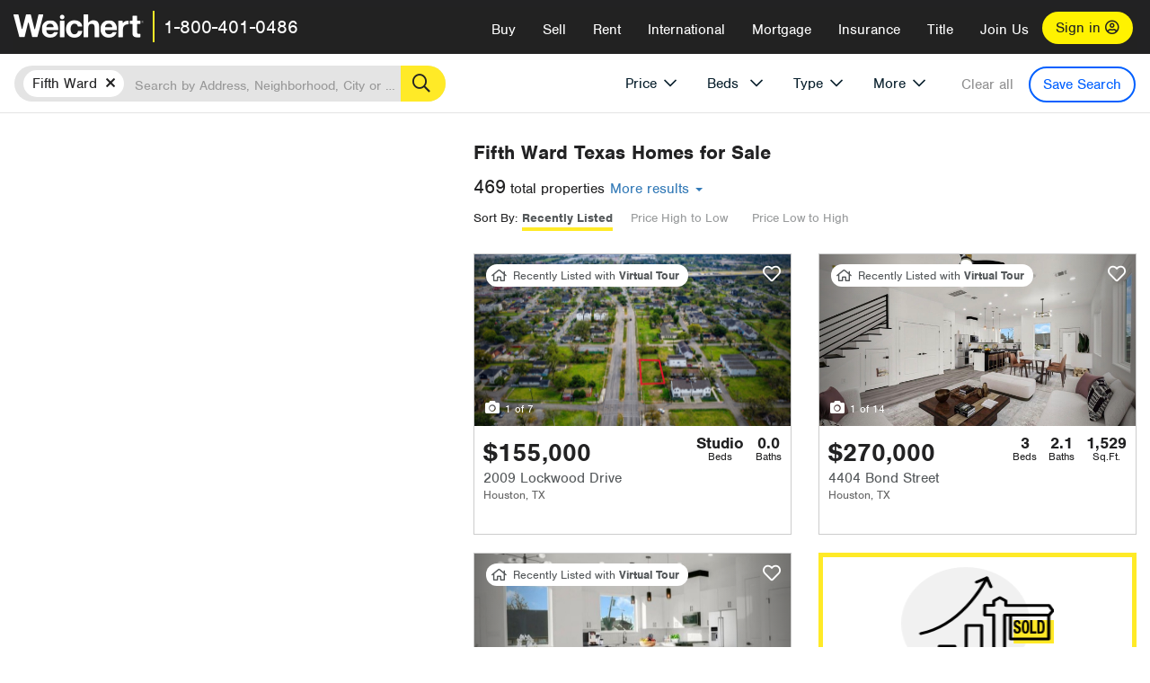

--- FILE ---
content_type: text/html; charset=utf-8
request_url: https://www.weichert.com/TX/Harris/Houston/Fifth_Ward/
body_size: 30534
content:
<!DOCTYPE html><html lang=en><head><script>dataLayer=[];</script><script>(function(w,d,s,l,i){w[l]=w[l]||[];w[l].push({'gtm.start':new Date().getTime(),event:'gtm.js'});var f=d.getElementsByTagName(s)[0],j=d.createElement(s),dl=l!='dataLayer'?'&l='+l:'';j.async=true;j.src='//www.googletagmanager.com/gtm.js?id='+i+dl;f.parentNode.insertBefore(j,f);})(window,document,'script','dataLayer','GTM-WLVP69');</script><meta charset=utf-8><meta name=viewport content="width=device-width, initial-scale=1.0"><title>Homes for Sale in Fifth Ward, TX – Browse Fifth Ward Homes | Weichert</title><link rel=preconnect href=https://www.googletagmanager.com><link rel=preconnect href=https://www.google-analytics.com><link rel=preconnect href=https://use.typekit.net crossorigin=""><link rel=preconnect href=https://apps.spatialstream.com><link rel=preconnect href=https://connect.facebook.net><link rel=preconnect href=https://www.googleadservices.com><link rel=preconnect href=https://www.google.com><link rel=preconnect href=https://googleads.g.doubleclick.net><link rel=preconnect href=https://bid.g.doubleclick.net><link rel=stylesheet href=https://use.typekit.net/bjz5ooa.css media=print onload="this.onload=null;this.media='all'"><noscript><link rel=stylesheet href=https://use.typekit.net/bjz5ooa.css></noscript><link rel=preload href="/bundles/site?v=zbVZfiBevmOQzvkFfY8ZCxd2KEOHelfZJynS1GFs3Sc1" as=script><meta name=description content="Looking for homes for Sale in Fifth Ward, Texas? Weichert has you covered with Fifth Ward homes for Sale &amp; more!"><meta name=msApplication-ID content=24323b3d-6f4d-4cb6-8c96-5794a68777ec><meta name=msApplication-PackageFamilyName content=WeichertRealtors.Weichert.com_g1x0j4wck8jzp><link href=/favicon.ico type=image/x-icon rel="shortcut icon"><script src=https://kit.fontawesome.com/57cbdde542.js crossorigin=anonymous async></script><link rel=canonical href="https://www.weichert.com/TX/Harris/Houston/Fifth_Ward/"><meta property=og:title content="Homes for Sale in Fifth Ward, TX – Browse Fifth Ward Homes | Weichert"><meta property=og:type content=website><meta property=og:url content="https://www.weichert.com/TX/Harris/Houston/Fifth_Ward/"><meta property=og:image content=https://wdcassets.blob.core.windows.net/images/banners/weichert-logo-yellow-block-600x600.jpg><meta property=og:image:height content=600><meta property=og:image:width content=600><meta property=og:site_name content=Weichert><meta property=fb:app_id content=140023692677962><meta property=og:description content="Looking for homes for Sale in Fifth Ward, Texas? Weichert has you covered with Fifth Ward homes for Sale &amp; more!"><meta name=twitter:card content=summary><meta name=twitter:site content=@Weichert><meta name=twitter:creator content=@Weichert><meta name=twitter:title content="Homes for Sale in Fifth Ward, TX – Browse Fifth Ward Homes | Weichert"><meta name=twitter:description content="Looking for homes for Sale in Fifth Ward, Texas? Weichert has you covered with Fifth Ward homes for Sale &amp; more!"><meta name=twitter:image content=https://wdcassets.blob.core.windows.net/images/banners/weichert-logo-yellow-block-600x600.jpg><link href="/bundles/styles?v=pgE16wEwuGks1-OdxhPG0QXCGg3MPZEEOxWTzhS_iGQ1" rel=stylesheet><link href="/bundles/styles2?v=4mfPNV0ysKnt67NSg8WAcv9ZjAezBt0c77HgHiOH1IA1" rel=stylesheet><script src="/bundles/modernizr?v=ErgV_GER-MDOiMkG3MSXLfxvCrWLwbzFj7gXc5bm5ls1"></script><style id=search-results-ad-style>.adListing .adCard .link-button{color:#000000}.adListing .adcard-link:hover{text-decoration:none}#searchresults .adListing img{display:block;height:50%;width:auto;margin-left:auto;margin-right:auto}.adListing .adCard{padding:15px 15px;background-color:#ffffff;border:5px solid #ffea27;height:100%;display:flex;justify-content:space-around;flex-direction:column;align-content:unset;background-color:#ffffff}.ad-title{font-family:font-family:nimbus-sans,serif;font-size:36px;font-weight:normal;color:#222223;text-align:left;display:block;line-height:1;margin-top:20px;margin-bottom:20px}.adListing .green-bgr{background-color:#fff;width:128px;height:128px;border-radius:50%;right:24px;z-index:10;float:right}#searchesult .adListing img{display:block;height:50%;width:auto;margin-left:auto;margin-right:auto}.adListing .listing-ad-image{max-height:191px;max-width:360px;image-rendering:-moz-crisp-edges;image-rendering:-o-crisp-edges;image-rendering:-webkit-optimize-contrast;-ms-interpolation-mode:nearest-neighbor;margin:0 auto}.adListing .adcard-link:hover{text-decoration:none}#searchresults .adListing .link-button{padding:7px 0 4px 16px;border-radius:24px 24px 24px 24px;color:#000000;background-color:#ffea27;font-size:18px;font-weight:bold;display:block;max-width:275px;height:40px;margin-left:auto;margin-right:auto;margin-bottom:20px;width:95%;border:none}.adListing .link-button:hover{color:#ffea27;background-color:#000000;text-decoration:none}.adListing .link-button span.fas{float:right;padding-right:25px;padding-left:25px;padding-top:30px}.searchTextLong{display:inline}.searchTextShort{display:none}.sellImage{display:block;height:50%;width:auto;margin-left:auto;margin-right:auto}@media (max-width:1125px){.ad-title{font-size:26px}}@media (max-width:1040px){#searchresults .adListing .link-button{padding:7px 0 4px 0;text-align:center}#searchresults .adListing .link-button{margin-bottom:80px}#searchresults .adListing img{height:30%;margin-top:50px}}@media (max-width:1080px){.fa-long-arrow-right{display:none}}@media (max-width:975px){.searchTextShort{display:inline}.searchTextLong{display:none}@media (max-width:1250px){.ad-title{font-size:26px}}</style><link rel=next href="https://www.weichert.com/TX/Harris/Houston/Fifth_Ward/?pg=2"><body><noscript><iframe src="//www.googletagmanager.com/ns.html?id=GTM-WLVP69" height=0 width=0 style=display:none;visibility:hidden></iframe></noscript><script>dataLayer.push({'event':'PageLoad','PageAuthStatus':'unauthenticated'});</script><div id=main><div id=mainBody data-is-pdppage=False><header role=banner><a id=top class=skip-to-content-link href=#mainContent> <span>Skip page header and navigation</span> </a><div class=v1><nav data-gtm-nav=main class="navbar navbar-inverse" aria-label="main navigation"><div class="navbar-container header_fixed"><div id=main-nav><div class=navbar-header><button type=button class="navbar-toggle bars-menu" data-toggle=collapse data-target=.navbar-collapse aria-label=menu> <span class="far fa-bars" aria-hidden=true></span> </button><div class=call-btn data-gtm-nav-type=mobilePhone><a href=tel:18004010486> <span class="fas fa-phone"></span></a></div><p class=logo data-gtm-nav-type=Logo><a href="/"> <img id=ctl00_SiteHeader_LogoImage class=headerLogo src=/assets/v5/images/site/weichert_logo.png alt=Weichert style=border-width:0> </a><p class=pipe><p id=CallCenterPhone class=navbar-text data-gtm-nav-type="Main Number"><a href=tel:18004010486>1-800-401-0486</a><div id=ContactPopup class="inactive hidden-xs"><div class=row><div class=col-sm-12><h3>Looking for an Associate?</h3><p>All you have to do is <a href="/for-rent/"> search Weichert.com</a> for a rental property in the area you're in. Once you find a property you'd like to see fill out the form and a Weichert Associate will contact you<h3 class=returningUser>Already Working with an Associate?</h3><p>Simply <a class=weichertlink href="/myaccount/"> log in to your account</a> and access contact information for all your weichert associates in one place.</div></div></div><div class="signin signin-div"><a id=loginAnchor href="/myaccount/"> Sign in <span class="far fa-user-circle" aria-hidden=true></span> </a></div><div class="overlay navbar-collapse collapse header-nav-dropdown"><div class=overlay-content><a class=collapse-menu data-toggle=collapse data-target=.navbar-collapse aria-label="Collpase Menu"><span class="fas fa-times fa-2x" aria-hidden=true></span></a><div class=dropdown-header-sm><p class=logo_sm><a href="/"> <img id=ctl00_SiteHeader_Dropdown_LogoImage class=headerLogo src=/assets/v5/images/site/logo.png alt=Weichert style=border-width:0> </a><p id=CallCenterPhone_sm class=navbar-text><a href=tel:18004010486>1-800-401-0486</a></div><ul id=main-nav-links data-gtm-nav=drop-down data-gtm-nav-type=Main class="nav navbar-nav"><li id=logoutDiv_sm class="myweichert open" data-gtm=myAccount style=display:none><ul class=dropdown-menu><li><a href="/myaccount/" rel=nofollow><span class="far fa-tachometer-alt-fast" aria-hidden=true></span> My Dashboard</a><li><a href=/myaccount/savedlistings.aspx rel=nofollow><span class="far fa-heart" aria-hidden=true></span> My Favorites</a><li><a href=/myaccount/savedsearches.aspx rel=nofollow><span class="far fa-check-circle" aria-hidden=true></span> Saved Searches</a><li><a href=/myaccount/contactinfo.aspx rel=nofollow><span class="far fa-cog" aria-hidden=true></span> My Profile</a><li><a href="/myaccount/savedsearches.aspx?view=emailalerts" rel=nofollow><span class="far fa-envelope" aria-hidden=true></span> Email Alerts</a><li><a href=/myaccount/SalesAssociates.aspx rel=nofollow><span class="far fa-user" aria-hidden=true></span> Sales Associate(s)</a><li><a id=logoutAnchor_sm href="/myaccount/logout.aspx?RedirectUrl=%2fTX%2fHarris%2fHouston%2fFifth_Ward%2f" rel=nofollow><span class="far fa-door-open" aria-hidden=true></span> Sign Out</a></ul><li class=home_sm><a href="/">Home</a><li class="search dropdown"><a id=translate01 href="/" class=dropdown-toggle data-toggle=dropdown data-gtm-nav-type=Buy>Buy <span class="fas fa-chevron-down" aria-hidden=true></span></a><ul class="dropdown-menu nav-dropdown"><li><a href="/buying-a-home/" data-gtm-nav-type=Buy>Buy with Weichert</a><li><a href="/how-much-house-can-i-afford/" data-gtm-nav-type=Buy>How much can I Afford?</a><li><a href="/openhouse/" data-gtm-nav-type=Buy>Find an Open House</a></ul><li class="sell dropdown"><a class=dropdown-toggle href="/selling/" data-toggle=dropdown data-gtm-nav-type=Sell>Sell<span class="fas fa-chevron-down" aria-hidden=true></span></a><ul class="dropdown-menu nav-dropdown"><li><a href="/selling-a-house/" data-gtm-nav-type=Sell>Sell with Weichert</a><li><a href="https://weichert.findbuyers.com/" target=_blank rel=noopener data-gtm-nav-type=Sell onclick="SellGtm('leaderREHomeWorth')">What is my Home Worth?</a><li><a href="/list-my-house/" data-gtm-nav-type=Sell>List your House</a></ul><li class="rent dropdown"><a href="/for-rent/" class=dropdown-toggle data-toggle=dropdown data-gtm-nav-type=Rent>Rent<span class="fas fa-chevron-down" aria-hidden=true></span></a><ul class="dropdown-menu nav-dropdown"><li><a href="/for-rent/" data-gtm-nav-type=Rent>Find a Rental </a><li><a href="/property-to-rent/" data-gtm-nav-type=Rent>List your Home to Rent</a><li><a href="/property-management/" data-gtm-nav-type=Rent>Property Management</a></ul><li class="international dropdown"><a href=# class=dropdown-toggle data-toggle=dropdown data-gtm-nav-type=International>International<span class="fas fa-chevron-down" aria-hidden=true></span></a><ul class="dropdown-menu nav-dropdown"><li><a href="https://en.homelovers.com/" data-gtm-nav-type=International target=_blank>Portugal</a></ul><li class="mortgage dropdown"><a href="/mortgage/" class=dropdown-toggle data-toggle=dropdown data-gtm-nav-type=Mortgage>Mortgage<span class="fas fa-chevron-down" aria-hidden=true></span></a><ul class="dropdown-menu nav-dropdown"><li><a href="/mortgage/" data-gtm-nav-type=Mortgage>Find a Mortgage</a><li><a href="/mortgage/financial-tools/" data-gtm-nav-type=Mortgage>Financial Service Tools </a><li><a href="/mortgage/financial-tools/pre-approval/" data-gtm-nav-type=Mortgage>Mortgage Pre-Approval</a></ul><li class="insurance dropdown"><a href="/insurance/" class=dropdown-toggle data-toggle=dropdown data-gtm-nav-type=Insurance>Insurance<span class="fas fa-chevron-down" aria-hidden=true></span></a><ul class="dropdown-menu nav-dropdown"><li><a href="/insurance/" data-gtm-nav-type=Insurance>About Insurance</a><li><a href="/insurance/request-a-quote/" data-gtm-nav-type=Insurance>Request a Quote</a><li><a href="/insurance/file-a-claim/" data-gtm-nav-type=Insurance>File a Claim</a></ul><li class="title dropdown"><a href="/" class=dropdown-toggle data-toggle=dropdown data-gtm-nav-type=Title>Title<span class="fas fa-chevron-down" aria-hidden=true></span></a><ul class="dropdown-menu nav-dropdown"><li><a href="/title-insurance/" data-gtm-nav-type=Title>About Title</a><li><a href="https://ratecalculator.fnf.com/?id=weichert" target=_blank rel=noopener data-gtm-nav-type=Title>Title Rate Calculator</a></ul><li class="join-weichert dropdown"><a href="/join-weichert/" class=dropdown-toggle data-toggle=dropdown data-gtm-nav-type=JoinWeichert>Join Us<span class="fas fa-chevron-down" aria-hidden=true></span></a><ul class="dropdown-menu nav-dropdown"><li><a href="https://blog.weichert.com/" target=_blank rel=noopener data-gtm-nav-type=JoinWeichert>Weichert Blog</a><li><a href="/join-weichert/" data-gtm-nav-type=JoinWeichert>Careers with Weichert</a><li><a href="/franchise-with-weichert/" data-gtm-nav-type=JoinWeichert>Looking to Franchise? </a><li><a href="/aboutus/" data-gtm-nav-type=JoinWeichert>About Weichert</a><li><a href="https://schoolsofrealestate.com/" target=_blank rel=noopener data-gtm-nav-type=JoinWeichert>Get your Real Estate License</a></ul><li id=loginDiv class="signin loginDiv_sm"><a id=loginAnchor_sm href="/myaccount/"> Sign In or Create an Account <span class="far fa-user-circle" aria-hidden=true></span></a><li id=logoutDiv class="myweichert dropdown" style=display:none><a href="/myaccount/" class="dropdown-toggle my-weichert-nav-link" data-toggle=dropdown data-gtm-nav-type=MyAccount rel=nofollow>My Account<span class="fas fa-chevron-down" aria-hidden=true></span></a><ul class="dropdown-menu nav-dropdown"><li><a href="/myaccount/" rel=nofollow><span class="far fa-tachometer-alt-fast" aria-hidden=true></span> My Dashboard</a><li><a href=/myaccount/savedlistings.aspx rel=nofollow><span class="far fa-heart" aria-hidden=true></span> My Favorites</a><li><a href=/myaccount/savedsearches.aspx rel=nofollow><span class="far fa-check-circle" aria-hidden=true></span> Saved Searches</a><li><a href=/myaccount/contactinfo.aspx rel=nofollow><span class="far fa-cog" aria-hidden=true></span> My Profile</a><li><a href="/myaccount/savedsearches.aspx?view=emailalerts" rel=nofollow><span class="far fa-envelope" aria-hidden=true></span> Email Alerts</a><li><a href=/myaccount/SalesAssociates.aspx rel=nofollow><span class="far fa-user" aria-hidden=true></span> Sales Associate(s)</a><li><a href="/myaccount/logout.aspx?RedirectUrl=%2fTX%2fHarris%2fHouston%2fFifth_Ward%2f" rel=nofollow><span class="far fa-door-open" aria-hidden=true></span> Sign Out</a></ul></ul><div class="dropdown-footer unauthenticated"><span>Call Us</span> <a href=tel:18004010486>1-800-401-0486</a></div></div></div></div></div></div></nav></div></header><div id=mainContent class="body-content container-fluid" role=main><input type=hidden id=form-auth-status value=unauthenticated><div id=mainContentSection class=contentPanel><form name=mainForm method=post id=mainForm><div><input type=hidden name=__VIEWSTATE id=__VIEWSTATE value=VijlRzmSfwqSccOpLJUez52pvRqGUkcXq2rBPqQXV58JdeaoNdWKmxeLZwN4TbRXbp4HSEoqeBpB7PFOHc+vNypu+T95tEnymRcF2BEi4I3PAKNHoPKrBve1wf7ULBWsx3R2v6Pk3gRY1NAdJBrYc5X7E5Yrn/6g9UGf+NVA9daYtTQRH/opQ52PmTQdZw8NvCOPTnFZBjWwoYuSCbm03rLYFxc6WJJjugyZQ6gEvmaA2vQ01hc86VPd9/1nfkDxozv3m1p7woOFMsUlE5ZG4vfi3OwnRsUNqRN9QHvw6Py5som3meO0jv2uIgrCwK+HP6ywH5XyGKg684W7TaXLswmax1jOBNI2lhUNXt0cmT2L3KlXj2NVZ/wPQ4xq34V3Zis+6hoO3zr912uEQUg9Qt3T/8npg/lZ0VNLfU53K53AHFyOF3OKSIdf/1BzqUmAaxjYAA6NX/U8eiGXm8KSpZCzmcE5MPgrsgA994Z8jwXU78AVygxqN+rwNJ6+PDVCibNDeWzylck/mbCimL/LYWCUzLO0b5+2p8MDNzkROJEuNOQpem4IdwfYdIeF1PJKQbwvdw6SQ3p8CLt1FK8Yh+G82zDqaTtseOUmmCk7X5TDWnUu2CSzU/Tu72FsYS9D64n+MvwFbj5B2RiaJSCpK4UjRlmFr1Gfj8vNDlnVQ8fw/6qkDN5ILodZJLFTry1Y3E94E61zMaK3IQGCWW9/73utnBUE5X3j2q7wo6YJrbaW/3is9pSsz0OHQi8ugwA0CGo0DML8SYBvA2SjudQBLBIu/ypalUd2pJae5EweyPfe4vpY></div><script>var _appPath='';var _imageRoot='';var __key='Akes6TWH32vyV6Idpcq5b4ZKJuQsTv3Fdn87h8QznMiJwuTV-dQFXtOGYlyLn261';</script><div id=searchresults class="row map v1" data-searchquery="hood=6459"><div id=searchFilters class=form data-is-rental=false data-is-address=false data-enable-price-only=false><div id=searchBar class=clearfix><div class=filter-mobile-top><div class=locationSection><div class=location><div class=location-input role=search><label for=Location class=sr-only>Location</label> <input type=text id=Location name=Location class=form-control placeholder="Search by Address, Neighborhood, City or Zipcode"> <button class=search type=button><span class=sr-only>Search</span></button></div></div></div><div id=savesearch-xs class=only-xs data-gtm-searchresults=saveSearch><a class=savesearch href="/myaccount/savedsearches.aspx?Action=Save&amp;hood=6459" rel=nofollow title="Save this search">Save Search</a></div></div><div id=filterForm class=filterSection role=form><div class="filter-dropdown price"><button class=dropdown-toggle data-toggle=dropdown type=button>Price</button><div class="dropdown-menu keep-open"><div class="dropdown-content small"><div class="side-controls left"><label for=MinPrice>Min <span class=sr-only>Price</span></label> <input type=hidden id=PriceMinimum name=PriceMinimum> <input type=text id=MinPrice name=MinPrice class="no-xs autonumeric form-control" inputmode=numeric pattern=[0-9]* maxlength=9 placeholder="No Min" data-currency-symbol=$ data-decimal-places=0 data-maximum-value=999999999> <select class="forrent force-mobile mobile-price-select" aria-label="Rental minimum price"><option selected value=0>No Min<option value=500>$500<option value=600>$600<option value=700>$700<option value=800>$800<option value=900>$900<option value=1000>$1,000<option value=1250>$1,250<option value=1500>$1,500<option value=1750>$1,750<option value=2000>$2,000<option value=2250>$2,250<option value=2500>$2,500<option value=3000>$3,000<option value=3500>$3,500<option value=4000>$4,000<option value=4500>$4,500<option value=5000>$5,000<option value=5500>$5,500<option value=10000>$10,000<option value=12500>$12,500<option value=15000>$15,000<option value=50000>$50,000</select> <select class="forsale force-mobile mobile-price-select" aria-label="For sale minimum price"><option selected value=0>No Min<option value=50000>$50,000<option value=75000>$75,000<option value=100000>$100,000<option value=125000>$125,000<option value=150000>$150,000<option value=200000>$200,000<option value=250000>$250,000<option value=300000>$300,000<option value=350000>$350,000<option value=400000>$400,000<option value=450000>$450,000<option value=500000>$500,000<option value=550000>$550,000<option value=600000>$600,000<option value=650000>$650,000<option value=700000>$700,000<option value=750000>$750,000<option value=800000>$800,000<option value=900000>$900,000<option value=1000000>$1,000,000<option value=1500000>$1,500,000<option value=2000000>$2,000,000<option value=3000000>$3,000,000<option value=5000000>$5,000,000<option value=10000000>$10,000,000</select></div><div class="side-controls right"><label for=MaxPrice>Max <span class=sr-only>Price</span></label> <input type=hidden id=PriceMaximum name=PriceMaximum> <input type=text id=MaxPrice name=MaxPrice class="no-xs autonumeric form-control" inputmode=numeric pattern=[0-9]* maxlength=9 placeholder="No Max" data-currency-symbol=$ data-decimal-places=0 data-maximum-value=999999999> <select class="forrent force-mobile mobile-price-select" aria-label="Rental maximum price"><option selected value=0>No Max<option value=500>$500<option value=600>$600<option value=700>$700<option value=800>$800<option value=900>$900<option value=1000>$1,000<option value=1250>$1,250<option value=1500>$1,500<option value=1750>$1,750<option value=2000>$2,000<option value=2250>$2,250<option value=2500>$2,500<option value=3000>$3,000<option value=3500>$3,500<option value=4000>$4,000<option value=4500>$4,500<option value=5000>$5,000<option value=5500>$5,500<option value=10000>$10,000<option value=12500>$12,500<option value=15000>$15,000<option value=50000>$50,000</select> <select class="forsale force-mobile mobile-price-select" aria-label="For sale maximum price"><option selected value=0>No Max<option value=50000>$50,000<option value=75000>$75,000<option value=100000>$100,000<option value=125000>$125,000<option value=150000>$150,000<option value=200000>$200,000<option value=250000>$250,000<option value=300000>$300,000<option value=350000>$350,000<option value=400000>$400,000<option value=450000>$450,000<option value=500000>$500,000<option value=550000>$550,000<option value=600000>$600,000<option value=650000>$650,000<option value=700000>$700,000<option value=750000>$750,000<option value=800000>$800,000<option value=900000>$900,000<option value=1000000>$1,000,000<option value=1500000>$1,500,000<option value=2000000>$2,000,000<option value=3000000>$3,000,000<option value=5000000>$5,000,000<option value=10000000>$10,000,000</select></div><div class=suggested-prices><ul class="suggested-min-prices active"><li class=forrent data-val=500>$500<li class=forrent data-val=600>$600<li class=forrent data-val=700>$700<li class=forrent data-val=800>$800<li class=forrent data-val=900>$900<li class=forrent data-val=1000>$1,000<li class=forrent data-val=1250>$1,250<li class=forrent data-val=1500>$1,500<li class=forrent data-val=1750>$1,750<li class=forrent data-val=2000>$2,000<li class=forrent data-val=2250>$2,250<li class=forrent data-val=2500>$2,500<li class=forrent data-val=3000>$3,000<li class=forrent data-val=3500>$3,500<li class=forrent data-val=4000>$4,000<li class=forrent data-val=4500>$4,500<li class=forrent data-val=5000>$5,000<li class=forrent data-val=5500>$5,500<li class=forrent data-val=10000>$10,000<li class=forrent data-val=12500>$12,500<li class=forrent data-val=15000>$15,000<li class=forrent data-val=50000>$50,000<li class=forsale data-val=50000>$50,000<li class=forsale data-val=75000>$75,000<li class=forsale data-val=100000>$100,000<li class=forsale data-val=125000>$125,000<li class=forsale data-val=150000>$150,000<li class=forsale data-val=200000>$200,000<li class=forsale data-val=250000>$250,000<li class=forsale data-val=300000>$300,000<li class=forsale data-val=350000>$350,000<li class=forsale data-val=400000>$400,000<li class=forsale data-val=450000>$450,000<li class=forsale data-val=500000>$500,000<li class=forsale data-val=550000>$550,000<li class=forsale data-val=600000>$600,000<li class=forsale data-val=650000>$650,000<li class=forsale data-val=700000>$700,000<li class=forsale data-val=750000>$750,000<li class=forsale data-val=800000>$800,000<li class=forsale data-val=900000>$900,000<li class=forsale data-val=1000000>$1,000,000<li class=forsale data-val=1500000>$1,500,000<li class=forsale data-val=2000000>$2,000,000<li class=forsale data-val=3000000>$3,000,000<li class=forsale data-val=5000000>$5,000,000<li class=forsale data-val=10000000>$10,000,000</ul><ul class=suggested-max-prices><li class=forrent data-val=500>$500<li class=forrent data-val=600>$600<li class=forrent data-val=700>$700<li class=forrent data-val=800>$800<li class=forrent data-val=900>$900<li class=forrent data-val=1000>$1,000<li class=forrent data-val=1250>$1,250<li class=forrent data-val=1500>$1,500<li class=forrent data-val=1750>$1,750<li class=forrent data-val=2000>$2,000<li class=forrent data-val=2250>$2,250<li class=forrent data-val=2500>$2,500<li class=forrent data-val=3000>$3,000<li class=forrent data-val=3500>$3,500<li class=forrent data-val=4000>$4,000<li class=forrent data-val=4500>$4,500<li class=forrent data-val=5000>$5,000<li class=forrent data-val=5500>$5,500<li class=forrent data-val=10000>$10,000<li class=forrent data-val=12500>$12,500<li class=forrent data-val=15000>$15,000<li class=forrent data-val=50000>$50,000<li class=forsale data-val=50000>$50,000<li class=forsale data-val=75000>$75,000<li class=forsale data-val=100000>$100,000<li class=forsale data-val=125000>$125,000<li class=forsale data-val=150000>$150,000<li class=forsale data-val=200000>$200,000<li class=forsale data-val=250000>$250,000<li class=forsale data-val=300000>$300,000<li class=forsale data-val=350000>$350,000<li class=forsale data-val=400000>$400,000<li class=forsale data-val=450000>$450,000<li class=forsale data-val=500000>$500,000<li class=forsale data-val=550000>$550,000<li class=forsale data-val=600000>$600,000<li class=forsale data-val=650000>$650,000<li class=forsale data-val=700000>$700,000<li class=forsale data-val=750000>$750,000<li class=forsale data-val=800000>$800,000<li class=forsale data-val=900000>$900,000<li class=forsale data-val=1000000>$1,000,000<li class=forsale data-val=1500000>$1,500,000<li class=forsale data-val=2000000>$2,000,000<li class=forsale data-val=3000000>$3,000,000<li class=forsale data-val=5000000>$5,000,000<li class=forsale data-val=10000000>$10,000,000</ul></div></div></div></div><div class="filter-dropdown beds no-medium-xs"><label for=BedsMin class=sr-only>Beds</label> <select id=BedsMin name=BedsMin class=form-control data-button-class=minimum data-non-selected-text=Beds size=2><option value="">All Beds<option value=studio>Studio<option value=1>1+ Beds<option value=2>2+ Beds<option value=3>3+ Beds<option value=4>4+ Beds<option value=5>5+ Beds<option value=6>6+ Beds<option value=7>7+ Beds<option value=8>8+ Beds</select></div><div class="filter-dropdown type no-medium-xs"><button class=dropdown-toggle data-toggle=dropdown type=button>Type</button><div class="dropdown-menu keep-open"><h6 class=dropdown-instructions>Select all that apply</h6><ul class=filter-checklist role=group aria-label="Home Types"><li class=SingleFamily><input class=type-checkbox type=checkbox id=property-type-32 name=PropertyTypeList data-propertytype="Single Family" value=32> <label for=property-type-32><span>Single Family</span></label><li class=Condo><input class=type-checkbox type=checkbox id=property-type-28 name=PropertyTypeList data-propertytype=Condo value=28> <label for=property-type-28><span>Condo</span></label><li class=Townhouse><input class=type-checkbox type=checkbox id=property-type-21 name=PropertyTypeList data-propertytype=Townhouse value=21> <label for=property-type-21><span>Townhouse</span></label><li class=Multi-Family><input class=type-checkbox type=checkbox id=property-type-19 name=PropertyTypeList data-propertytype=Multi-Family value=19> <label for=property-type-19><span>Multi-Family</span></label><li class=LotsandLand><input class=type-checkbox type=checkbox id=property-type-30 name=PropertyTypeList data-propertytype="Lots and Land" value=30> <label for=property-type-30><span>Lots and Land</span></label><li class=Co-Op><input class=type-checkbox type=checkbox id=property-type-40 name=PropertyTypeList data-propertytype=Co-Op value=40> <label for=property-type-40><span>Co-Op</span></label><li class=MobileHome><input class=type-checkbox type=checkbox id=property-type-15 name=PropertyTypeList data-propertytype="Mobile Home" value=15> <label for=property-type-15><span>Mobile Home</span></label><li class=Apartment><input class=type-checkbox type=checkbox id=property-type-4 name=PropertyTypeList data-propertytype=Apartment value=4> <label for=property-type-4><span>Apartment</span></label><li class=Commercial><input class=type-checkbox type=checkbox id=property-type-3 name=PropertyTypeList data-propertytype=Commercial value=3> <label for=property-type-3><span>Commercial</span></label><li class=FarmsRanches><input class=type-checkbox type=checkbox id=property-type-5 name=PropertyTypeList data-propertytype="Farms / Ranches" value=5> <label for=property-type-5><span>Farms / Ranches</span></label></ul></div></div><div class="filter-dropdown more"><button class=dropdown-toggle data-toggle=dropdown type=button>More</button><div class="dropdown-menu keep-open"><div class=more-mask><div class=dropdown-content><div class=dropdown-filter-category><span class=buy-rent-text>Search for</span><div class=buy-rent-controls role=radiogroup aria-label="Sale Type"><input id=SaleTypeSale type=radio name=SaleType value=1 checked> <label for=SaleTypeSale class="filter-radio buy-rent"> <span class=radio-icon></span> Sale </label> <input id=SaleTypeRent type=radio name=SaleType value=3> <label for=SaleTypeRent class="filter-radio buy-rent"> <span class=radio-icon></span> Rent </label></div></div><div class="dropdown-filter-category only-medium-xs"><h6 class=nudge-down>Bedrooms</h6><label for=BedsMin-more class=sr-only>Bedrooms</label> <select id=BedsMin-more name=BedsMin-more class=scrolling-control><option value="" selected>All Beds<option value=studio>Studio<option value=1>1+ Beds<option value=2>2+ Beds<option value=3>3+ Beds<option value=4>4+ Beds<option value=5>5+ Beds<option value=6>6+ Beds<option value=7>7+ Beds<option value=8>8+ Beds</select></div><div class=dropdown-filter-category><h6 class=nudge-down>Bathrooms</h6><label for=BathsMin class=sr-only>Bathrooms</label> <select id=BathsMin name=BathsMin class=scrolling-control><option value="" selected>All Baths<option value=1>1+ Baths<option value=1.5>1.5+ Baths<option value=2>2+ Baths<option value=2.5>2.5+ Baths<option value=3>3+ Baths<option value=3.5>3.5+ Baths<option value=4>4+ Baths<option value=4.5>4.5+ Baths</select></div><div class="dropdown-filter-category checklist-container only-medium-xs has-more-items"><h6>Home Type</h6><ul class="filter-checklist flat" role=group aria-label="Home Types"><li class=SingleFamily><input class=type-checkbox-dup type=checkbox id=property-type-32-more name=__PropertyTypeList data-propertytype="Single Family" value=32> <label for=property-type-32-more><span>Single Family</span></label><li class=Condo><input class=type-checkbox-dup type=checkbox id=property-type-28-more name=__PropertyTypeList data-propertytype=Condo value=28> <label for=property-type-28-more><span>Condo</span></label><li class=Townhouse><input class=type-checkbox-dup type=checkbox id=property-type-21-more name=__PropertyTypeList data-propertytype=Townhouse value=21> <label for=property-type-21-more><span>Townhouse</span></label><li class=Multi-Family><input class=type-checkbox-dup type=checkbox id=property-type-19-more name=__PropertyTypeList data-propertytype=Multi-Family value=19> <label for=property-type-19-more><span>Multi-Family</span></label><li class=LotsandLand><input class=type-checkbox-dup type=checkbox id=property-type-30-more name=__PropertyTypeList data-propertytype="Lots and Land" value=30> <label for=property-type-30-more><span>Lots and Land</span></label><li class="Co-Op more-item"><input class=type-checkbox-dup type=checkbox id=property-type-40-more name=__PropertyTypeList data-propertytype=Co-Op value=40> <label for=property-type-40-more><span>Co-Op</span></label><li class="MobileHome more-item"><input class=type-checkbox-dup type=checkbox id=property-type-15-more name=__PropertyTypeList data-propertytype="Mobile Home" value=15> <label for=property-type-15-more><span>Mobile Home</span></label><li class="Apartment more-item"><input class=type-checkbox-dup type=checkbox id=property-type-4-more name=__PropertyTypeList data-propertytype=Apartment value=4> <label for=property-type-4-more><span>Apartment</span></label><li class="Commercial more-item"><input class=type-checkbox-dup type=checkbox id=property-type-3-more name=__PropertyTypeList data-propertytype=Commercial value=3> <label for=property-type-3-more><span>Commercial</span></label><li class="FarmsRanches more-item"><input class=type-checkbox-dup type=checkbox id=property-type-5-more name=__PropertyTypeList data-propertytype="Farms / Ranches" value=5> <label for=property-type-5-more><span>Farms / Ranches</span></label></ul><button class="btn show-more-items" type=button data-closed="Show all Home Types" data-opened="Show less">Show all Home Types</button></div><div class=dropdown-filter-category><h6>Features</h6><div class="featuresList checkbox-list has-more-items"><ul class="list-unstyled row" role=group aria-label=Features><li class="col-sm-4 col-xs-6"><input value=18 id=feature-18 type=checkbox name=AdvancedFeaturesList data-feature=Balcony> <label for=feature-18>Balcony</label><li class="col-sm-4 col-xs-6"><input value=1 id=feature-1 type=checkbox name=AdvancedFeaturesList data-feature="Baseboard Heat"> <label for=feature-1>Baseboard Heat</label><li class="col-sm-4 col-xs-6"><input value=2 id=feature-2 type=checkbox name=AdvancedFeaturesList data-feature=Basement> <label for=feature-2>Basement</label><li class="col-sm-4 col-xs-6"><input value=3 id=feature-3 type=checkbox name=AdvancedFeaturesList data-feature="Central Air"> <label for=feature-3>Central Air</label><li class="col-sm-4 col-xs-6"><input value=4 id=feature-4 type=checkbox name=AdvancedFeaturesList data-feature="Den Office"> <label for=feature-4>Den Office</label><li class="col-sm-4 col-xs-6"><input value=5 id=feature-5 type=checkbox name=AdvancedFeaturesList data-feature="Dining Room"> <label for=feature-5>Dining Room</label><li class="col-sm-4 col-xs-6 more-item"><input value=6 id=feature-6 type=checkbox name=AdvancedFeaturesList data-feature="Disability Features"> <label for=feature-6>Disability Features</label><li class="col-sm-4 col-xs-6 more-item"><input value=22 id=feature-22 type=checkbox name=AdvancedFeaturesList data-feature=Doorman> <label for=feature-22>Doorman</label><li class="col-sm-4 col-xs-6 more-item"><input value=7 id=feature-7 type=checkbox name=AdvancedFeaturesList data-feature="Family Room"> <label for=feature-7>Family Room</label><li class="col-sm-4 col-xs-6 more-item"><input value=8 id=feature-8 type=checkbox name=AdvancedFeaturesList data-feature=Fireplace> <label for=feature-8>Fireplace</label><li class="col-sm-4 col-xs-6 more-item"><input value=9 id=feature-9 type=checkbox name=AdvancedFeaturesList data-feature="Forced Air"> <label for=feature-9>Forced Air</label><li class="col-sm-4 col-xs-6 more-item"><input value=10 id=feature-10 type=checkbox name=AdvancedFeaturesList data-feature=Garage> <label for=feature-10>Garage</label><li class="col-sm-4 col-xs-6 more-item"><input value=11 id=feature-11 type=checkbox name=AdvancedFeaturesList data-feature=Golf> <label for=feature-11>Golf</label><li class="col-sm-4 col-xs-6 more-item"><input value=12 id=feature-12 type=checkbox name=AdvancedFeaturesList data-feature=Laundry> <label for=feature-12>Laundry</label><li class="col-sm-4 col-xs-6 more-item"><input value=19 id=feature-19 type=checkbox name=AdvancedFeaturesList data-feature="Outdoor Space"> <label for=feature-19>Outdoor Space</label><li class="col-sm-4 col-xs-6 more-item"><input value=21 id=feature-21 type=checkbox name=AdvancedFeaturesList data-feature="Park View"> <label for=feature-21>Park View</label><li class="col-sm-4 col-xs-6 more-item"><input value=13 id=feature-13 type=checkbox name=AdvancedFeaturesList data-feature="Pet Friendly"> <label for=feature-13>Pet Friendly</label><li class="col-sm-4 col-xs-6 more-item"><input value=14 id=feature-14 type=checkbox name=AdvancedFeaturesList data-feature=Pool> <label for=feature-14>Pool</label><li class="col-sm-4 col-xs-6 more-item"><input value=20 id=feature-20 type=checkbox name=AdvancedFeaturesList data-feature="Roof Deck"> <label for=feature-20>Roof Deck</label><li class="col-sm-4 col-xs-6 more-item"><input value=15 id=feature-15 type=checkbox name=AdvancedFeaturesList data-feature="Spa Hot Tub"> <label for=feature-15>Spa Hot Tub</label><li class="col-sm-4 col-xs-6 more-item"><input value=16 id=feature-16 type=checkbox name=AdvancedFeaturesList data-feature=Waterfront> <label for=feature-16>Waterfront</label><li class="col-sm-4 col-xs-6 more-item"><input value=17 id=feature-17 type=checkbox name=AdvancedFeaturesList data-feature=Waterview> <label for=feature-17>Waterview</label></ul><button class="btn show-more-items" type=button data-closed="Show all features" data-opened="Show less">Show all features</button></div></div><div class="dropdown-filter-category sub-categories"><div class=dropdown-filter-subcategory><h6>Lot Size</h6><label for=LotMin class=sr-only>Lot Size</label><div class=dropdown-filter-right><select id=LotMin name=MinLotSize class=form-control data-button-class=minimum data-non-selected-text=Min size=2><option value="">No Min<option value=0.25>0.25 Acres<option value=0.5>0.5 Acres<option value=0.75>0.75 Acres<option value=1>1 Acre<option value=2>2 Acres<option value=5>5 Acres<option value=10>10 Acres</select> <label for=LotMax class=sr-only>Lot Size Max</label> <select id=LotMax name=MaxLotSize class=form-control data-button-class=minimum data-non-selected-text=Max size=2><option value="">No Max<option value=0.25>0.25 Acres<option value=0.5>0.5 Acres<option value=0.75>0.75 Acres<option value=1>1 Acre<option value=2>2 Acres<option value=5>5 Acres<option value=10>10 Acres</select></div></div><div class=dropdown-filter-subcategory><h6>Square Footage</h6><div class=dropdown-filter-right><label for=SquareMin class=sr-only>Square footage Min</label> <select id=SquareMin name=MinSqft class=form-control data-button-class=minimum data-non-selected-text=Min size=2><option value="">No Min<option value=500>500 Sqft<option value=750>750 Sqft<option value=1000>1,000 Sqft<option value=1250>1,250 Sqft<option value=1500>1,500 Sqft<option value=1750>1,750 Sqft<option value=2000>2,000 Sqft<option value=2250>2,250 Sqft<option value=2500>2,500 Sqft<option value=2750>2,750 Sqft<option value=3000>3,000 Sqft<option value=3500>3,500 Sqft<option value=4000>4,000 Sqft<option value=5000>5,000 Sqft<option value=7500>7,500 Sqft<option value=10000>10,000 Sqft</select> <label for=SquareMax class=sr-only>Square footage Max</label> <select id=SquareMax name=MaxSqft class=form-control data-button-class=minimum data-non-selected-text=Max size=2><option value="">No Max<option value=500>500 Sqft<option value=750>750 Sqft<option value=1000>1,000 Sqft<option value=1250>1,250 Sqft<option value=1500>1,500 Sqft<option value=1750>1,750 Sqft<option value=2000>2,000 Sqft<option value=2250>2,250 Sqft<option value=2500>2,500 Sqft<option value=2750>2,750 Sqft<option value=3000>3,000 Sqft<option value=3500>3,500 Sqft<option value=4000>4,000 Sqft<option value=5000>5,000 Sqft<option value=7500>7,500 Sqft<option value=10000>10,000 Sqft</select></div></div><div class=dropdown-filter-subcategory><h6>Year Built</h6><label for=YearMin class=sr-only>Year Min</label><div class=dropdown-filter-right><select id=YearMin name=MinYear class=form-control data-button-class=minimum data-non-selected-text=Min size=2><option value="">No Min<option value=1900>1900<option value=1950>1950<option value=1975>1975<option value=1985>1985<option value=2000>2000<option value=2005>2005<option value=2010>2010<option value=2015>2015<option value=2016>2016<option value=2017>2017<option value=2018>2018</select> <label for=YearMax class=sr-only>Year Max</label> <select id=YearMax name=MaxYear class=form-control data-button-class=minimum data-non-selected-text=Max size=2><option value="">No Max<option value=1900>1900<option value=1950>1950<option value=1975>1975<option value=1985>1985<option value=2000>2000<option value=2005>2005<option value=2010>2010<option value=2015>2015<option value=2016>2016<option value=2017>2017<option value=2018>2018</select></div></div></div><div class="dropdown-filter-category checklist-container"><h6>Listing Activity</h6><ul class="filter-checklist listing-activity flat" role=group aria-label="Listing Activities"><li class=adult-community><input type=checkbox data-name=ListingActivityList id=Adult name=Adult value=On> <label for=Adult><span>Adult Community</span></label><li class=open-house-only><input type=checkbox data-name=ListingActivityList id=OpenHouseOnly name=OpenHouseOnly value=On> <label for=OpenHouseOnly><span>Open Houses</span></label><li class=new-construction><input type=checkbox data-name=ListingActivityList id=NewConstruction name=NewConstruction value=On> <label for=NewConstruction><span>New Construction</span></label><li class=weichert-only><input type=checkbox data-name=ListingActivityList id=WeichertOnly name=WeichertOnly value=On> <label for=WeichertOnly><span>Weichert Only</span></label><li class=price-reduced><input type=checkbox id=PriceReduced name=PriceReduced value=On> <label for=PriceReduced><span>Price Reduced</span></label></ul></div><div class=dropdown-filter-category><div class=dropdown-filter-subcategory><h6>Days on Weichert</h6><div class=dropdown-filter-right><label for=DaysListedList class=sr-only>Days on Weichert</label> <select id=DaysListedList name=DaysListedList class="form-control wide" data-button-class=maximum><option value="" selected>Any<option value=1>1 Day<option value=7>1 Week<option value=14>2 Weeks<option value=31>1 Month<option value=62>2 Months<option value=92>3 Months<option value=183>6 Months<option value=365>1 Year<option value=730>2 Years</select></div></div><div class=dropdown-filter-subcategory><label for=MaxFee>Fees</label><div class=dropdown-filter-right><input type=text id=MaxFee name=MaxFee class="autonumeric form-control" inputmode=numeric pattern=[0-9]* maxlength=6 placeholder=Maximum data-currency-symbol=$ data-decimal-places=0 data-maximum-value=999999></div></div><div class="dropdown-filter-subcategory surrounding-cities"><h6>Add Surrounding City</h6><div class="surroundingCitiesList has-more-items"><ul class="list-unstyled row checkbox-list" role=group aria-label="Surrounding Cities"><li class="col-sm-4 col-xs-6"><input value=city:67200 id=nearby-city-67200 data-display="Houston, TX" type=checkbox name=NearbyCheckList> <label for=nearby-city-67200 title="Houston, TX">Houston, TX</label><li class="col-sm-4 col-xs-6"><input value=city:56723 id=nearby-city-56723 data-display="West University Place, TX" type=checkbox name=NearbyCheckList> <label for=nearby-city-56723 title="West University Place, TX">West University Place, TX</label><li class="col-sm-4 col-xs-6"><input value=city:48298 id=nearby-city-48298 data-display="Southside Place, TX" type=checkbox name=NearbyCheckList> <label for=nearby-city-48298 title="Southside Place, TX">Southside Place, TX</label><li class="col-sm-4 col-xs-6"><input value=city:3698 id=nearby-city-3698 data-display="Bellaire, TX" type=checkbox name=NearbyCheckList> <label for=nearby-city-3698 title="Bellaire, TX">Bellaire, TX</label></ul><button class="btn show-more-items" type=button data-closed="Show more" data-opened="Show less">Show more</button></div></div></div></div></div><div class=dropdown-action><button class="btn submit-filters" type=button>Apply Filters</button></div></div></div><div class=filter-right-controls><button type=button disabled class=filter-clear-all data-gtm-searchresults="Clear All">Clear all</button><div id=savesearch class=no-xs data-gtm-searchresults=saveSearch><a class=savesearch href="/myaccount/savedsearches.aspx?Action=Save&amp;hood=6459" rel=nofollow title="Save this search">Save Search</a></div></div></div></div></div><div id=searchresults-container><div id=resultsSection><div id=listingResults class=pull-right><div id=resultsHeader class=clearfix><div id=messageSection></div><div class=vowListingsCalloutPlaceholder data-accessnowlink=""></div><div id=searchTitleArea><div id=searchTitle><a href="/TX/Harris/Houston/Fifth_Ward/"><h1>Fifth Ward Texas Homes for Sale</h1></a></div><div class=listingCountSection><span id=TotalListingCount class=ListingCount>469</span> total properties<div id=mlsSummary class=dropdown><a data-toggle=dropdown href=#>More results <span class=caret></span></a><ul class="dropdown-menu dropdown-menu-right" role=menu><li class=active><a href="/TX/Harris/Houston/Fifth_Ward/?mls=43">468 listings from Weichert and Houston Realtors Information Service, Inc.</a><li><a href="/TX/Harris/Houston/Fifth_Ward/?mls=208">1 listings from Weichert and Austin Board of Realtors</a></ul></div></div></div><div id=viewcontrol></div><input type=hidden value=map id=initsearchview><div class=clearfix></div><div id=searchTabsAndSave><div class=searchTabs data-gtm-searchresults=searchTabs><span id=sortlabel class=sortLabel>Sort By:</span><div class=dropdown><button class=dropdown-toggle type=button id=sortDropdown data-toggle=dropdown aria-haspopup=true aria-expanded=false> Recently Listed </button><ul class=dropdown-menu aria-labelledby=sortlabel><li class=active><a href="/TX/Harris/Houston/Fifth_Ward/" title="Recently Listed" data-query="hood=6459">Recently Listed</a><li><a href="/TX/Harris/Houston/Fifth_Ward/?sortby=Price" title="Price High to Low" data-query="hood=6459&amp;sortby=Price">Price High to Low</a><li><a href="/TX/Harris/Houston/Fifth_Ward/?sortby=Price&amp;dir=Ascending" title="Price Low to High" data-query="hood=6459&amp;sortby=Price&amp;dir=Ascending">Price Low to High</a></ul></div></div></div></div><div id=listings-wrapper><div id=listings-container><div class=row><div id=searchResultsViewer><div id=listings><div class=listing><div id=pid-132702268><section class=listingSummaryDisplay data-vowrequired=false data-isopenhouse=false aria-label="2009 Lockwood Drive Houston, TX MLS# 18177529" data-location=WDCSearchResultLst data-position=1 data-listing='{"p":132702268,"mls":"18177529","mlsname":"Houston","thumb":"//d36xftgacqn2p.cloudfront.net/listingphotos67/18177529-1.jpg","img":"//d36xftgacqn2p.cloudfront.net/listingphotos67/18177529-1.jpg","images":["//d36xftgacqn2p.cloudfront.net/listingphotos67/18177529-1.jpg","//d36xftgacqn2p.cloudfront.net/listingphotos67/18177529-2.jpg","//d36xftgacqn2p.cloudfront.net/listingphotos67/18177529-3.jpg","//d36xftgacqn2p.cloudfront.net/listingphotos67/18177529-4.jpg","//d36xftgacqn2p.cloudfront.net/listingphotos67/18177529-5.jpg","//d36xftgacqn2p.cloudfront.net/listingphotos67/18177529-6.jpg","//d36xftgacqn2p.cloudfront.net/listingphotos67/18177529-7.jpg"],"addr":"2009 Lockwood Drive","city":"Houston","state":"TX","zip":"77020","isAddressProvided":true,"type":"Lots and Land","price":155000.0,"url":"/132702268/","lat":29.779949,"lng":-95.316188,"beds":"Studio","baths":"","bathsshort":"0.0 baths","newtomarket":true,"lot":"0.0574","taxes":1611.0,"saletype":"for sale","vtour":"/search/realestate/virtualtour.aspx?p=132702268","description":"Studio Lots and Land for sale  in Houston, TX for $155,000.  The lot size is 0.0574.","photoalt":"2009 Lockwood Drive Houston, TX MLS# 18177529","title":"2009 Lockwood Drive Houston, TX MLS# 18177529"}'><a href="/132702268/" class="card-link propertyLink" onclick=gaPdpCardClick()><span class=sr-only>View 2009 Lockwood Drive Houston, TX MLS# 18177529</span></a><div class=card-image><div id=carousel-132702268 class="carousel slide" data-ride=carousel data-interval=false><div class=carousel-inner><div class="item active" data-index=1><img src=/assets/v5/images/listings/photo-loading.png data-src=//d36xftgacqn2p.cloudfront.net/listingphotos67/18177529-1.jpg class="img-responsive lazyload" alt="2009 Lockwood Drive Houston, TX MLS# 18177529 - Image 1" onerror=fixImage(this)><noscript><img src=//d36xftgacqn2p.cloudfront.net/listingphotos67/18177529-1.jpg alt="2009 Lockwood Drive Houston, TX MLS# 18177529"></noscript></div><div class=item data-index=2><img src=/assets/v5/images/listings/photo-loading.png data-src=//d36xftgacqn2p.cloudfront.net/listingphotos67/18177529-2.jpg class="img-responsive lazyload" alt="2009 Lockwood Drive Houston, TX MLS# 18177529 - Image 2" onerror=fixImage(this)><noscript><img src=//d36xftgacqn2p.cloudfront.net/listingphotos67/18177529-2.jpg alt="2009 Lockwood Drive Houston, TX MLS# 18177529"></noscript></div><div class=item data-index=3><img src=/assets/v5/images/listings/photo-loading.png data-src=//d36xftgacqn2p.cloudfront.net/listingphotos67/18177529-3.jpg class="img-responsive lazyload" alt="2009 Lockwood Drive Houston, TX MLS# 18177529 - Image 3" onerror=fixImage(this)><noscript><img src=//d36xftgacqn2p.cloudfront.net/listingphotos67/18177529-3.jpg alt="2009 Lockwood Drive Houston, TX MLS# 18177529"></noscript></div><div class=item data-index=4><img src=/assets/v5/images/listings/photo-loading.png data-src=//d36xftgacqn2p.cloudfront.net/listingphotos67/18177529-4.jpg class="img-responsive lazyload" alt="2009 Lockwood Drive Houston, TX MLS# 18177529 - Image 4" onerror=fixImage(this)><noscript><img src=//d36xftgacqn2p.cloudfront.net/listingphotos67/18177529-4.jpg alt="2009 Lockwood Drive Houston, TX MLS# 18177529"></noscript></div><div class=item data-index=5><img src=/assets/v5/images/listings/photo-loading.png data-src=//d36xftgacqn2p.cloudfront.net/listingphotos67/18177529-5.jpg class="img-responsive lazyload" alt="2009 Lockwood Drive Houston, TX MLS# 18177529 - Image 5" onerror=fixImage(this)><noscript><img src=//d36xftgacqn2p.cloudfront.net/listingphotos67/18177529-5.jpg alt="2009 Lockwood Drive Houston, TX MLS# 18177529"></noscript></div><div class=item data-index=6><img src=/assets/v5/images/listings/photo-loading.png data-src=//d36xftgacqn2p.cloudfront.net/listingphotos67/18177529-6.jpg class="img-responsive lazyload" alt="2009 Lockwood Drive Houston, TX MLS# 18177529 - Image 6" onerror=fixImage(this)><noscript><img src=//d36xftgacqn2p.cloudfront.net/listingphotos67/18177529-6.jpg alt="2009 Lockwood Drive Houston, TX MLS# 18177529"></noscript></div><div class=item data-index=7><img src=/assets/v5/images/listings/photo-loading.png data-src=//d36xftgacqn2p.cloudfront.net/listingphotos67/18177529-7.jpg class="img-responsive lazyload" alt="2009 Lockwood Drive Houston, TX MLS# 18177529 - Image 7" onerror=fixImage(this)><noscript><img src=//d36xftgacqn2p.cloudfront.net/listingphotos67/18177529-7.jpg alt="2009 Lockwood Drive Houston, TX MLS# 18177529"></noscript></div></div></div></div><div class=card-controls><div class=card-shading></div><button type=button class="card-carousel-control left" data-target=#carousel-132702268 data-slide=prev data-gtm-ls=searchPrev> <span class=sr-only>Previous</span> </button> <button type=button class="card-carousel-control right" data-target=#carousel-132702268 data-slide=next data-gtm-ls=searchNext> <span class=sr-only>Next</span> </button><div class=card-pills><ul><li class=just-listed>Recently Listed <span class=with-vtour>with <strong>Virtual Tour</strong></span></ul></div><div class=card-right-controls data-gtm-pdpcard=favorite><a href="/myaccount/savedlistings.aspx?Action=New&amp;MlsName=Houston&amp;MlsNumber=18177529&amp;ID=132702268" class=save-button rel=nofollow data-pid=132702268 data-mlsname=Houston data-mls=18177529><span class=sr-only>Save 2009 Lockwood Drive Houston, TX MLS# 18177529</span></a></div><div class=card-controls-bottom><div class=card-pic-count><span class=card-pic-index-js>1</span> of 7</div></div></div><div class=card-text-area><div class=card-text-left><span class=price>$155,000</span></div><div class=card-text-right><div class="card-pair bed"><strong>Studio</strong><p>Beds</div><div class="card-pair bath"><strong>0.0</strong><p>Baths</div><div class=card-info-gradient></div></div><div class=card-text-address><p class=card-address>2009 Lockwood Drive<p class=card-address2>Houston, TX</div><div class=card-text-misc></div></div><script type=application/ld+json>{"@context":"http://schema.org/","@type":"Residence","address":{"@type":"PostalAddress","addressLocality":"Houston","addressRegion":"TX","postalCode":"77020","streetAddress":"2009 Lockwood Drive "},"description":"Studio Lots and Land for sale  in Houston, TX for $155,000.  The lot size is 0.0574.","image":"//d36xftgacqn2p.cloudfront.net/listingphotos67/18177529-1.jpg","name":"2009 Lockwood Drive, Houston, TX, 77020","url":"/132702268/"}</script></section></div></div><div class=listing><div id=pid-132721216><section class=listingSummaryDisplay data-vowrequired=false data-isopenhouse=false aria-label="4404 Bond Street Houston, TX MLS# 69875622" data-location=WDCSearchResultLst data-position=2 data-listing='{"p":132721216,"mls":"69875622","mlsname":"Houston","thumb":"//d36xftgacqn2p.cloudfront.net/listingphotos67/69875622-1.jpg","img":"//d36xftgacqn2p.cloudfront.net/listingphotos67/69875622-1.jpg","images":["//d36xftgacqn2p.cloudfront.net/listingphotos67/69875622-1.jpg","//d36xftgacqn2p.cloudfront.net/listingphotos67/69875622-2.jpg","//d36xftgacqn2p.cloudfront.net/listingphotos67/69875622-3.jpg","//d36xftgacqn2p.cloudfront.net/listingphotos67/69875622-4.jpg","//d36xftgacqn2p.cloudfront.net/listingphotos67/69875622-5.jpg","//d36xftgacqn2p.cloudfront.net/listingphotos67/69875622-6.jpg","//d36xftgacqn2p.cloudfront.net/listingphotos67/69875622-7.jpg","//d36xftgacqn2p.cloudfront.net/listingphotos67/69875622-8.jpg","//d36xftgacqn2p.cloudfront.net/listingphotos67/69875622-9.jpg","//d36xftgacqn2p.cloudfront.net/listingphotos67/69875622-10.jpg","//d36xftgacqn2p.cloudfront.net/listingphotos67/69875622-11.jpg","//d36xftgacqn2p.cloudfront.net/listingphotos67/69875622-12.jpg","//d36xftgacqn2p.cloudfront.net/listingphotos67/69875622-13.jpg","//d36xftgacqn2p.cloudfront.net/listingphotos67/69875622-14.jpg"],"addr":"4404 Bond Street","city":"Houston","state":"TX","zip":"77026","isAddressProvided":true,"type":"Single Family home","price":270000.0,"url":"/132721216/","lat":29.789256,"lng":-95.326272,"beds":"3 beds","baths":"2 full baths, 1 half bath","bathsshort":"2.1 baths","newtomarket":true,"newconstruction":true,"sqft":"1,529","lot":"0.0544","year":"2024","taxes":4769.0,"saletype":"for sale","vtour":"/search/realestate/virtualtour.aspx?p=132721216","description":"Single Family home for sale  in Houston, TX for $270,000 with 3 bedrooms and 2 full baths, 1 half bath.  This 1,529 square foot Single Family home was built in 2024 on a lot size of 0.0544.","photoalt":"4404 Bond Street Houston, TX MLS# 69875622","title":"4404 Bond Street Houston, TX MLS# 69875622"}'><a href="/132721216/" class="card-link propertyLink" onclick=gaPdpCardClick()><span class=sr-only>View 4404 Bond Street Houston, TX MLS# 69875622</span></a><div class=card-image><div id=carousel-132721216 class="carousel slide" data-ride=carousel data-interval=false><div class=carousel-inner><div class="item active" data-index=1><img src=/assets/v5/images/listings/photo-loading.png data-src=//d36xftgacqn2p.cloudfront.net/listingphotos67/69875622-1.jpg class="img-responsive lazyload" alt="4404 Bond Street Houston, TX MLS# 69875622 - Image 1" onerror=fixImage(this)><noscript><img src=//d36xftgacqn2p.cloudfront.net/listingphotos67/69875622-1.jpg alt="4404 Bond Street Houston, TX MLS# 69875622"></noscript></div><div class=item data-index=2><img src=/assets/v5/images/listings/photo-loading.png data-src=//d36xftgacqn2p.cloudfront.net/listingphotos67/69875622-2.jpg class="img-responsive lazyload" alt="4404 Bond Street Houston, TX MLS# 69875622 - Image 2" onerror=fixImage(this)><noscript><img src=//d36xftgacqn2p.cloudfront.net/listingphotos67/69875622-2.jpg alt="4404 Bond Street Houston, TX MLS# 69875622"></noscript></div><div class=item data-index=3><img src=/assets/v5/images/listings/photo-loading.png data-src=//d36xftgacqn2p.cloudfront.net/listingphotos67/69875622-3.jpg class="img-responsive lazyload" alt="4404 Bond Street Houston, TX MLS# 69875622 - Image 3" onerror=fixImage(this)><noscript><img src=//d36xftgacqn2p.cloudfront.net/listingphotos67/69875622-3.jpg alt="4404 Bond Street Houston, TX MLS# 69875622"></noscript></div><div class=item data-index=4><img src=/assets/v5/images/listings/photo-loading.png data-src=//d36xftgacqn2p.cloudfront.net/listingphotos67/69875622-4.jpg class="img-responsive lazyload" alt="4404 Bond Street Houston, TX MLS# 69875622 - Image 4" onerror=fixImage(this)><noscript><img src=//d36xftgacqn2p.cloudfront.net/listingphotos67/69875622-4.jpg alt="4404 Bond Street Houston, TX MLS# 69875622"></noscript></div><div class=item data-index=5><img src=/assets/v5/images/listings/photo-loading.png data-src=//d36xftgacqn2p.cloudfront.net/listingphotos67/69875622-5.jpg class="img-responsive lazyload" alt="4404 Bond Street Houston, TX MLS# 69875622 - Image 5" onerror=fixImage(this)><noscript><img src=//d36xftgacqn2p.cloudfront.net/listingphotos67/69875622-5.jpg alt="4404 Bond Street Houston, TX MLS# 69875622"></noscript></div><div class=item data-index=6><img src=/assets/v5/images/listings/photo-loading.png data-src=//d36xftgacqn2p.cloudfront.net/listingphotos67/69875622-6.jpg class="img-responsive lazyload" alt="4404 Bond Street Houston, TX MLS# 69875622 - Image 6" onerror=fixImage(this)><noscript><img src=//d36xftgacqn2p.cloudfront.net/listingphotos67/69875622-6.jpg alt="4404 Bond Street Houston, TX MLS# 69875622"></noscript></div><div class=item data-index=7><img src=/assets/v5/images/listings/photo-loading.png data-src=//d36xftgacqn2p.cloudfront.net/listingphotos67/69875622-7.jpg class="img-responsive lazyload" alt="4404 Bond Street Houston, TX MLS# 69875622 - Image 7" onerror=fixImage(this)><noscript><img src=//d36xftgacqn2p.cloudfront.net/listingphotos67/69875622-7.jpg alt="4404 Bond Street Houston, TX MLS# 69875622"></noscript></div><div class=item data-index=8><img src=/assets/v5/images/listings/photo-loading.png data-src=//d36xftgacqn2p.cloudfront.net/listingphotos67/69875622-8.jpg class="img-responsive lazyload" alt="4404 Bond Street Houston, TX MLS# 69875622 - Image 8" onerror=fixImage(this)><noscript><img src=//d36xftgacqn2p.cloudfront.net/listingphotos67/69875622-8.jpg alt="4404 Bond Street Houston, TX MLS# 69875622"></noscript></div><div class=item data-index=9><img src=/assets/v5/images/listings/photo-loading.png data-src=//d36xftgacqn2p.cloudfront.net/listingphotos67/69875622-9.jpg class="img-responsive lazyload" alt="4404 Bond Street Houston, TX MLS# 69875622 - Image 9" onerror=fixImage(this)><noscript><img src=//d36xftgacqn2p.cloudfront.net/listingphotos67/69875622-9.jpg alt="4404 Bond Street Houston, TX MLS# 69875622"></noscript></div><div class=item data-index=10><img src=/assets/v5/images/listings/photo-loading.png data-src=//d36xftgacqn2p.cloudfront.net/listingphotos67/69875622-10.jpg class="img-responsive lazyload" alt="4404 Bond Street Houston, TX MLS# 69875622 - Image 10" onerror=fixImage(this)><noscript><img src=//d36xftgacqn2p.cloudfront.net/listingphotos67/69875622-10.jpg alt="4404 Bond Street Houston, TX MLS# 69875622"></noscript></div><div class=item data-index=11><img src=/assets/v5/images/listings/photo-loading.png data-src=//d36xftgacqn2p.cloudfront.net/listingphotos67/69875622-11.jpg class="img-responsive lazyload" alt="4404 Bond Street Houston, TX MLS# 69875622 - Image 11" onerror=fixImage(this)><noscript><img src=//d36xftgacqn2p.cloudfront.net/listingphotos67/69875622-11.jpg alt="4404 Bond Street Houston, TX MLS# 69875622"></noscript></div><div class=item data-index=12><img src=/assets/v5/images/listings/photo-loading.png data-src=//d36xftgacqn2p.cloudfront.net/listingphotos67/69875622-12.jpg class="img-responsive lazyload" alt="4404 Bond Street Houston, TX MLS# 69875622 - Image 12" onerror=fixImage(this)><noscript><img src=//d36xftgacqn2p.cloudfront.net/listingphotos67/69875622-12.jpg alt="4404 Bond Street Houston, TX MLS# 69875622"></noscript></div><div class=item data-index=13><img src=/assets/v5/images/listings/photo-loading.png data-src=//d36xftgacqn2p.cloudfront.net/listingphotos67/69875622-13.jpg class="img-responsive lazyload" alt="4404 Bond Street Houston, TX MLS# 69875622 - Image 13" onerror=fixImage(this)><noscript><img src=//d36xftgacqn2p.cloudfront.net/listingphotos67/69875622-13.jpg alt="4404 Bond Street Houston, TX MLS# 69875622"></noscript></div><div class=item data-index=14><img src=/assets/v5/images/listings/photo-loading.png data-src=//d36xftgacqn2p.cloudfront.net/listingphotos67/69875622-14.jpg class="img-responsive lazyload" alt="4404 Bond Street Houston, TX MLS# 69875622 - Image 14" onerror=fixImage(this)><noscript><img src=//d36xftgacqn2p.cloudfront.net/listingphotos67/69875622-14.jpg alt="4404 Bond Street Houston, TX MLS# 69875622"></noscript></div></div></div></div><div class=card-controls><div class=card-shading></div><button type=button class="card-carousel-control left" data-target=#carousel-132721216 data-slide=prev data-gtm-ls=searchPrev> <span class=sr-only>Previous</span> </button> <button type=button class="card-carousel-control right" data-target=#carousel-132721216 data-slide=next data-gtm-ls=searchNext> <span class=sr-only>Next</span> </button><div class=card-pills><ul><li class=just-listed>Recently Listed <span class=with-vtour>with <strong>Virtual Tour</strong></span></ul></div><div class=card-right-controls data-gtm-pdpcard=favorite><a href="/myaccount/savedlistings.aspx?Action=New&amp;MlsName=Houston&amp;MlsNumber=69875622&amp;ID=132721216" class=save-button rel=nofollow data-pid=132721216 data-mlsname=Houston data-mls=69875622><span class=sr-only>Save 4404 Bond Street Houston, TX MLS# 69875622</span></a></div><div class=card-controls-bottom><div class=card-pic-count><span class=card-pic-index-js>1</span> of 14</div></div></div><div class=card-text-area><div class=card-text-left><span class=price>$270,000</span></div><div class=card-text-right><div class="card-pair bed"><strong>3</strong><p>Beds</div><div class="card-pair bath"><strong>2.1</strong><p>Baths</div><div class="card-pair sq"><strong>1,529</strong><p>Sq.Ft.</div><div class=card-info-gradient></div></div><div class=card-text-address><p class=card-address>4404 Bond Street<p class=card-address2>Houston, TX</div><div class=card-text-misc></div></div><script type=application/ld+json>{"@context":"http://schema.org/","@type":"Residence","address":{"@type":"PostalAddress","addressLocality":"Houston","addressRegion":"TX","postalCode":"77026","streetAddress":"4404 Bond Street "},"description":"Single Family home for sale  in Houston, TX for $270,000 with 3 bedrooms and 2 full baths, 1 half bath.  This 1,529 square foot Single Family home was built in 2024 on a lot size of 0.0544.","image":"//d36xftgacqn2p.cloudfront.net/listingphotos67/69875622-1.jpg","name":"4404 Bond Street, Houston, TX, 77026","url":"/132721216/"}</script></section></div></div><div class=two-col-splitter></div><div class=listing><div id=pid-132729359><section class=listingSummaryDisplay data-vowrequired=false data-isopenhouse=false aria-label="4406 Bond Street Houston, TX MLS# 81533853" data-location=WDCSearchResultLst data-position=3 data-listing='{"p":132729359,"mls":"81533853","mlsname":"Houston","thumb":"//d36xftgacqn2p.cloudfront.net/listingphotos67/81533853-1.jpg","img":"//d36xftgacqn2p.cloudfront.net/listingphotos67/81533853-1.jpg","images":["//d36xftgacqn2p.cloudfront.net/listingphotos67/81533853-1.jpg","//d36xftgacqn2p.cloudfront.net/listingphotos67/81533853-2.jpg","//d36xftgacqn2p.cloudfront.net/listingphotos67/81533853-3.jpg","//d36xftgacqn2p.cloudfront.net/listingphotos67/81533853-4.jpg","//d36xftgacqn2p.cloudfront.net/listingphotos67/81533853-5.jpg","//d36xftgacqn2p.cloudfront.net/listingphotos67/81533853-6.jpg","//d36xftgacqn2p.cloudfront.net/listingphotos67/81533853-7.jpg"],"addr":"4406 Bond Street","city":"Houston","state":"TX","zip":"77026","isAddressProvided":true,"type":"Single Family home","price":270000.0,"url":"/132729359/","lat":29.789259,"lng":-95.32624,"beds":"3 beds","baths":"2 full baths, 1 half bath","bathsshort":"2.1 baths","newtomarket":true,"newconstruction":true,"sqft":"1,529","lot":"0.0395","year":"2024","taxes":4575.0,"saletype":"for sale","vtour":"/search/realestate/virtualtour.aspx?p=132729359","description":"Single Family home for sale  in Houston, TX for $270,000 with 3 bedrooms and 2 full baths, 1 half bath.  This 1,529 square foot Single Family home was built in 2024 on a lot size of 0.0395.","photoalt":"4406 Bond Street Houston, TX MLS# 81533853","title":"4406 Bond Street Houston, TX MLS# 81533853"}'><a href="/132729359/" class="card-link propertyLink" onclick=gaPdpCardClick()><span class=sr-only>View 4406 Bond Street Houston, TX MLS# 81533853</span></a><div class=card-image><div id=carousel-132729359 class="carousel slide" data-ride=carousel data-interval=false><div class=carousel-inner><div class="item active" data-index=1><img src=/assets/v5/images/listings/photo-loading.png data-src=//d36xftgacqn2p.cloudfront.net/listingphotos67/81533853-1.jpg class="img-responsive lazyload" alt="4406 Bond Street Houston, TX MLS# 81533853 - Image 1" onerror=fixImage(this)><noscript><img src=//d36xftgacqn2p.cloudfront.net/listingphotos67/81533853-1.jpg alt="4406 Bond Street Houston, TX MLS# 81533853"></noscript></div><div class=item data-index=2><img src=/assets/v5/images/listings/photo-loading.png data-src=//d36xftgacqn2p.cloudfront.net/listingphotos67/81533853-2.jpg class="img-responsive lazyload" alt="4406 Bond Street Houston, TX MLS# 81533853 - Image 2" onerror=fixImage(this)><noscript><img src=//d36xftgacqn2p.cloudfront.net/listingphotos67/81533853-2.jpg alt="4406 Bond Street Houston, TX MLS# 81533853"></noscript></div><div class=item data-index=3><img src=/assets/v5/images/listings/photo-loading.png data-src=//d36xftgacqn2p.cloudfront.net/listingphotos67/81533853-3.jpg class="img-responsive lazyload" alt="4406 Bond Street Houston, TX MLS# 81533853 - Image 3" onerror=fixImage(this)><noscript><img src=//d36xftgacqn2p.cloudfront.net/listingphotos67/81533853-3.jpg alt="4406 Bond Street Houston, TX MLS# 81533853"></noscript></div><div class=item data-index=4><img src=/assets/v5/images/listings/photo-loading.png data-src=//d36xftgacqn2p.cloudfront.net/listingphotos67/81533853-4.jpg class="img-responsive lazyload" alt="4406 Bond Street Houston, TX MLS# 81533853 - Image 4" onerror=fixImage(this)><noscript><img src=//d36xftgacqn2p.cloudfront.net/listingphotos67/81533853-4.jpg alt="4406 Bond Street Houston, TX MLS# 81533853"></noscript></div><div class=item data-index=5><img src=/assets/v5/images/listings/photo-loading.png data-src=//d36xftgacqn2p.cloudfront.net/listingphotos67/81533853-5.jpg class="img-responsive lazyload" alt="4406 Bond Street Houston, TX MLS# 81533853 - Image 5" onerror=fixImage(this)><noscript><img src=//d36xftgacqn2p.cloudfront.net/listingphotos67/81533853-5.jpg alt="4406 Bond Street Houston, TX MLS# 81533853"></noscript></div><div class=item data-index=6><img src=/assets/v5/images/listings/photo-loading.png data-src=//d36xftgacqn2p.cloudfront.net/listingphotos67/81533853-6.jpg class="img-responsive lazyload" alt="4406 Bond Street Houston, TX MLS# 81533853 - Image 6" onerror=fixImage(this)><noscript><img src=//d36xftgacqn2p.cloudfront.net/listingphotos67/81533853-6.jpg alt="4406 Bond Street Houston, TX MLS# 81533853"></noscript></div><div class=item data-index=7><img src=/assets/v5/images/listings/photo-loading.png data-src=//d36xftgacqn2p.cloudfront.net/listingphotos67/81533853-7.jpg class="img-responsive lazyload" alt="4406 Bond Street Houston, TX MLS# 81533853 - Image 7" onerror=fixImage(this)><noscript><img src=//d36xftgacqn2p.cloudfront.net/listingphotos67/81533853-7.jpg alt="4406 Bond Street Houston, TX MLS# 81533853"></noscript></div></div></div></div><div class=card-controls><div class=card-shading></div><button type=button class="card-carousel-control left" data-target=#carousel-132729359 data-slide=prev data-gtm-ls=searchPrev> <span class=sr-only>Previous</span> </button> <button type=button class="card-carousel-control right" data-target=#carousel-132729359 data-slide=next data-gtm-ls=searchNext> <span class=sr-only>Next</span> </button><div class=card-pills><ul><li class=just-listed>Recently Listed <span class=with-vtour>with <strong>Virtual Tour</strong></span></ul></div><div class=card-right-controls data-gtm-pdpcard=favorite><a href="/myaccount/savedlistings.aspx?Action=New&amp;MlsName=Houston&amp;MlsNumber=81533853&amp;ID=132729359" class=save-button rel=nofollow data-pid=132729359 data-mlsname=Houston data-mls=81533853><span class=sr-only>Save 4406 Bond Street Houston, TX MLS# 81533853</span></a></div><div class=card-controls-bottom><div class=card-pic-count><span class=card-pic-index-js>1</span> of 7</div></div></div><div class=card-text-area><div class=card-text-left><span class=price>$270,000</span></div><div class=card-text-right><div class="card-pair bed"><strong>3</strong><p>Beds</div><div class="card-pair bath"><strong>2.1</strong><p>Baths</div><div class="card-pair sq"><strong>1,529</strong><p>Sq.Ft.</div><div class=card-info-gradient></div></div><div class=card-text-address><p class=card-address>4406 Bond Street<p class=card-address2>Houston, TX</div><div class=card-text-misc></div></div><script type=application/ld+json>{"@context":"http://schema.org/","@type":"Residence","address":{"@type":"PostalAddress","addressLocality":"Houston","addressRegion":"TX","postalCode":"77026","streetAddress":"4406 Bond Street "},"description":"Single Family home for sale  in Houston, TX for $270,000 with 3 bedrooms and 2 full baths, 1 half bath.  This 1,529 square foot Single Family home was built in 2024 on a lot size of 0.0395.","image":"//d36xftgacqn2p.cloudfront.net/listingphotos67/81533853-1.jpg","name":"4406 Bond Street, Houston, TX, 77026","url":"/132729359/"}</script></section></div></div><div class="adListing sellImage"><div class=adCard><img src=//wdcassetsstaging.blob.core.windows.net/images/content/2018c1e1-b6de-4e4a-bb99-a0539d68baf5/timetosellisnow.png alt="The time to sell is now!"> <span class=ad-title><strong>THE TIME TO SELL IS NOW!</strong> </span> <span> <a href="https://weichert.findbuyers.com/?utm_medium=partial&amp;utm_source=searchresults&amp;utm_campaign=SellRTRN" target=_blank> <button type=button class=link-button data-gtm-global=offmarket-sr> <span class=searchTextLong><strong>What's my home worth?</strong></span> <span class=searchTextShort><strong>Learn More</strong></span> <span class="fa fa-long-arrow-right" aria-hidden=true></span> </button> </a> </span></div></div><div class="two-col-splitter four-col-splitter"></div><div class=listing><div id=pid-132679227><section class=listingSummaryDisplay data-vowrequired=false data-isopenhouse=false aria-label="3206 Retta Street Houston, TX MLS# 40526584" data-location=WDCSearchResultLst data-position=4 data-listing='{"p":132679227,"mls":"40526584","mlsname":"Houston","thumb":"//d36xftgacqn2p.cloudfront.net/listingphotos67/40526584-1.jpg","img":"//d36xftgacqn2p.cloudfront.net/listingphotos67/40526584-1.jpg","images":["//d36xftgacqn2p.cloudfront.net/listingphotos67/40526584-1.jpg","//d36xftgacqn2p.cloudfront.net/listingphotos67/40526584-2.jpg","//d36xftgacqn2p.cloudfront.net/listingphotos67/40526584-3.jpg","//d36xftgacqn2p.cloudfront.net/listingphotos67/40526584-4.jpg","//d36xftgacqn2p.cloudfront.net/listingphotos67/40526584-5.jpg","//d36xftgacqn2p.cloudfront.net/listingphotos67/40526584-6.jpg","//d36xftgacqn2p.cloudfront.net/listingphotos67/40526584-7.jpg","//d36xftgacqn2p.cloudfront.net/listingphotos67/40526584-8.jpg","//d36xftgacqn2p.cloudfront.net/listingphotos67/40526584-9.jpg","//d36xftgacqn2p.cloudfront.net/listingphotos67/40526584-10.jpg","//d36xftgacqn2p.cloudfront.net/listingphotos67/40526584-11.jpg","//d36xftgacqn2p.cloudfront.net/listingphotos67/40526584-12.jpg","//d36xftgacqn2p.cloudfront.net/listingphotos67/40526584-13.jpg","//d36xftgacqn2p.cloudfront.net/listingphotos67/40526584-14.jpg","//d36xftgacqn2p.cloudfront.net/listingphotos67/40526584-15.jpg","//d36xftgacqn2p.cloudfront.net/listingphotos67/40526584-16.jpg","//d36xftgacqn2p.cloudfront.net/listingphotos67/40526584-17.jpg","//d36xftgacqn2p.cloudfront.net/listingphotos67/40526584-18.jpg","//d36xftgacqn2p.cloudfront.net/listingphotos67/40526584-19.jpg"],"addr":"3206 Retta Street","city":"Houston","state":"TX","zip":"77026","isAddressProvided":true,"type":"Multi-Family home","price":649900.0,"url":"/132679227/","lat":29.786965,"lng":-95.337186,"beds":"2 beds","baths":"3 full baths","bathsshort":"3.0 baths","newtomarket":true,"newconstruction":true,"sqft":"2,784","year":"2026","taxes":1033.0,"saletype":"for sale","vtour":"/search/realestate/virtualtour.aspx?p=132679227","description":"Multi-Family home for sale  in Houston, TX for $649,900 with 2 bedrooms and 3 full baths.  This 2,784 square foot Multi-Family home was built in 2026.","photoalt":"3206 Retta Street Houston, TX MLS# 40526584","title":"3206 Retta Street Houston, TX MLS# 40526584"}'><a href="/132679227/" class="card-link propertyLink" onclick=gaPdpCardClick()><span class=sr-only>View 3206 Retta Street Houston, TX MLS# 40526584</span></a><div class=card-image><div id=carousel-132679227 class="carousel slide" data-ride=carousel data-interval=false><div class=carousel-inner><div class="item active" data-index=1><img src=/assets/v5/images/listings/photo-loading.png data-src=//d36xftgacqn2p.cloudfront.net/listingphotos67/40526584-1.jpg class="img-responsive lazyload" alt="3206 Retta Street Houston, TX MLS# 40526584 - Image 1" onerror=fixImage(this)><noscript><img src=//d36xftgacqn2p.cloudfront.net/listingphotos67/40526584-1.jpg alt="3206 Retta Street Houston, TX MLS# 40526584"></noscript></div><div class=item data-index=2><img src=/assets/v5/images/listings/photo-loading.png data-src=//d36xftgacqn2p.cloudfront.net/listingphotos67/40526584-2.jpg class="img-responsive lazyload" alt="3206 Retta Street Houston, TX MLS# 40526584 - Image 2" onerror=fixImage(this)><noscript><img src=//d36xftgacqn2p.cloudfront.net/listingphotos67/40526584-2.jpg alt="3206 Retta Street Houston, TX MLS# 40526584"></noscript></div><div class=item data-index=3><img src=/assets/v5/images/listings/photo-loading.png data-src=//d36xftgacqn2p.cloudfront.net/listingphotos67/40526584-3.jpg class="img-responsive lazyload" alt="3206 Retta Street Houston, TX MLS# 40526584 - Image 3" onerror=fixImage(this)><noscript><img src=//d36xftgacqn2p.cloudfront.net/listingphotos67/40526584-3.jpg alt="3206 Retta Street Houston, TX MLS# 40526584"></noscript></div><div class=item data-index=4><img src=/assets/v5/images/listings/photo-loading.png data-src=//d36xftgacqn2p.cloudfront.net/listingphotos67/40526584-4.jpg class="img-responsive lazyload" alt="3206 Retta Street Houston, TX MLS# 40526584 - Image 4" onerror=fixImage(this)><noscript><img src=//d36xftgacqn2p.cloudfront.net/listingphotos67/40526584-4.jpg alt="3206 Retta Street Houston, TX MLS# 40526584"></noscript></div><div class=item data-index=5><img src=/assets/v5/images/listings/photo-loading.png data-src=//d36xftgacqn2p.cloudfront.net/listingphotos67/40526584-5.jpg class="img-responsive lazyload" alt="3206 Retta Street Houston, TX MLS# 40526584 - Image 5" onerror=fixImage(this)><noscript><img src=//d36xftgacqn2p.cloudfront.net/listingphotos67/40526584-5.jpg alt="3206 Retta Street Houston, TX MLS# 40526584"></noscript></div><div class=item data-index=6><img src=/assets/v5/images/listings/photo-loading.png data-src=//d36xftgacqn2p.cloudfront.net/listingphotos67/40526584-6.jpg class="img-responsive lazyload" alt="3206 Retta Street Houston, TX MLS# 40526584 - Image 6" onerror=fixImage(this)><noscript><img src=//d36xftgacqn2p.cloudfront.net/listingphotos67/40526584-6.jpg alt="3206 Retta Street Houston, TX MLS# 40526584"></noscript></div><div class=item data-index=7><img src=/assets/v5/images/listings/photo-loading.png data-src=//d36xftgacqn2p.cloudfront.net/listingphotos67/40526584-7.jpg class="img-responsive lazyload" alt="3206 Retta Street Houston, TX MLS# 40526584 - Image 7" onerror=fixImage(this)><noscript><img src=//d36xftgacqn2p.cloudfront.net/listingphotos67/40526584-7.jpg alt="3206 Retta Street Houston, TX MLS# 40526584"></noscript></div><div class=item data-index=8><img src=/assets/v5/images/listings/photo-loading.png data-src=//d36xftgacqn2p.cloudfront.net/listingphotos67/40526584-8.jpg class="img-responsive lazyload" alt="3206 Retta Street Houston, TX MLS# 40526584 - Image 8" onerror=fixImage(this)><noscript><img src=//d36xftgacqn2p.cloudfront.net/listingphotos67/40526584-8.jpg alt="3206 Retta Street Houston, TX MLS# 40526584"></noscript></div><div class=item data-index=9><img src=/assets/v5/images/listings/photo-loading.png data-src=//d36xftgacqn2p.cloudfront.net/listingphotos67/40526584-9.jpg class="img-responsive lazyload" alt="3206 Retta Street Houston, TX MLS# 40526584 - Image 9" onerror=fixImage(this)><noscript><img src=//d36xftgacqn2p.cloudfront.net/listingphotos67/40526584-9.jpg alt="3206 Retta Street Houston, TX MLS# 40526584"></noscript></div><div class=item data-index=10><img src=/assets/v5/images/listings/photo-loading.png data-src=//d36xftgacqn2p.cloudfront.net/listingphotos67/40526584-10.jpg class="img-responsive lazyload" alt="3206 Retta Street Houston, TX MLS# 40526584 - Image 10" onerror=fixImage(this)><noscript><img src=//d36xftgacqn2p.cloudfront.net/listingphotos67/40526584-10.jpg alt="3206 Retta Street Houston, TX MLS# 40526584"></noscript></div><div class=item data-index=11><img src=/assets/v5/images/listings/photo-loading.png data-src=//d36xftgacqn2p.cloudfront.net/listingphotos67/40526584-11.jpg class="img-responsive lazyload" alt="3206 Retta Street Houston, TX MLS# 40526584 - Image 11" onerror=fixImage(this)><noscript><img src=//d36xftgacqn2p.cloudfront.net/listingphotos67/40526584-11.jpg alt="3206 Retta Street Houston, TX MLS# 40526584"></noscript></div><div class=item data-index=12><img src=/assets/v5/images/listings/photo-loading.png data-src=//d36xftgacqn2p.cloudfront.net/listingphotos67/40526584-12.jpg class="img-responsive lazyload" alt="3206 Retta Street Houston, TX MLS# 40526584 - Image 12" onerror=fixImage(this)><noscript><img src=//d36xftgacqn2p.cloudfront.net/listingphotos67/40526584-12.jpg alt="3206 Retta Street Houston, TX MLS# 40526584"></noscript></div><div class=item data-index=13><img src=/assets/v5/images/listings/photo-loading.png data-src=//d36xftgacqn2p.cloudfront.net/listingphotos67/40526584-13.jpg class="img-responsive lazyload" alt="3206 Retta Street Houston, TX MLS# 40526584 - Image 13" onerror=fixImage(this)><noscript><img src=//d36xftgacqn2p.cloudfront.net/listingphotos67/40526584-13.jpg alt="3206 Retta Street Houston, TX MLS# 40526584"></noscript></div><div class=item data-index=14><img src=/assets/v5/images/listings/photo-loading.png data-src=//d36xftgacqn2p.cloudfront.net/listingphotos67/40526584-14.jpg class="img-responsive lazyload" alt="3206 Retta Street Houston, TX MLS# 40526584 - Image 14" onerror=fixImage(this)><noscript><img src=//d36xftgacqn2p.cloudfront.net/listingphotos67/40526584-14.jpg alt="3206 Retta Street Houston, TX MLS# 40526584"></noscript></div><div class=item data-index=15><img src=/assets/v5/images/listings/photo-loading.png data-src=//d36xftgacqn2p.cloudfront.net/listingphotos67/40526584-15.jpg class="img-responsive lazyload" alt="3206 Retta Street Houston, TX MLS# 40526584 - Image 15" onerror=fixImage(this)><noscript><img src=//d36xftgacqn2p.cloudfront.net/listingphotos67/40526584-15.jpg alt="3206 Retta Street Houston, TX MLS# 40526584"></noscript></div><div class=item data-index=16><img src=/assets/v5/images/listings/photo-loading.png data-src=//d36xftgacqn2p.cloudfront.net/listingphotos67/40526584-16.jpg class="img-responsive lazyload" alt="3206 Retta Street Houston, TX MLS# 40526584 - Image 16" onerror=fixImage(this)><noscript><img src=//d36xftgacqn2p.cloudfront.net/listingphotos67/40526584-16.jpg alt="3206 Retta Street Houston, TX MLS# 40526584"></noscript></div><div class=item data-index=17><img src=/assets/v5/images/listings/photo-loading.png data-src=//d36xftgacqn2p.cloudfront.net/listingphotos67/40526584-17.jpg class="img-responsive lazyload" alt="3206 Retta Street Houston, TX MLS# 40526584 - Image 17" onerror=fixImage(this)><noscript><img src=//d36xftgacqn2p.cloudfront.net/listingphotos67/40526584-17.jpg alt="3206 Retta Street Houston, TX MLS# 40526584"></noscript></div><div class=item data-index=18><img src=/assets/v5/images/listings/photo-loading.png data-src=//d36xftgacqn2p.cloudfront.net/listingphotos67/40526584-18.jpg class="img-responsive lazyload" alt="3206 Retta Street Houston, TX MLS# 40526584 - Image 18" onerror=fixImage(this)><noscript><img src=//d36xftgacqn2p.cloudfront.net/listingphotos67/40526584-18.jpg alt="3206 Retta Street Houston, TX MLS# 40526584"></noscript></div><div class=item data-index=19><img src=/assets/v5/images/listings/photo-loading.png data-src=//d36xftgacqn2p.cloudfront.net/listingphotos67/40526584-19.jpg class="img-responsive lazyload" alt="3206 Retta Street Houston, TX MLS# 40526584 - Image 19" onerror=fixImage(this)><noscript><img src=//d36xftgacqn2p.cloudfront.net/listingphotos67/40526584-19.jpg alt="3206 Retta Street Houston, TX MLS# 40526584"></noscript></div></div></div></div><div class=card-controls><div class=card-shading></div><button type=button class="card-carousel-control left" data-target=#carousel-132679227 data-slide=prev data-gtm-ls=searchPrev> <span class=sr-only>Previous</span> </button> <button type=button class="card-carousel-control right" data-target=#carousel-132679227 data-slide=next data-gtm-ls=searchNext> <span class=sr-only>Next</span> </button><div class=card-pills><ul><li class=just-listed>Recently Listed <span class=with-vtour>with <strong>Virtual Tour</strong></span></ul></div><div class=card-right-controls data-gtm-pdpcard=favorite><a href="/myaccount/savedlistings.aspx?Action=New&amp;MlsName=Houston&amp;MlsNumber=40526584&amp;ID=132679227" class=save-button rel=nofollow data-pid=132679227 data-mlsname=Houston data-mls=40526584><span class=sr-only>Save 3206 Retta Street Houston, TX MLS# 40526584</span></a></div><div class=card-controls-bottom><div class=card-pic-count><span class=card-pic-index-js>1</span> of 19</div></div></div><div class=card-text-area><div class=card-text-left><span class=price>$649,900</span></div><div class=card-text-right><div class="card-pair bed"><strong>2</strong><p>Beds</div><div class="card-pair bath"><strong>3.0</strong><p>Baths</div><div class="card-pair sq"><strong>2,784</strong><p>Sq.Ft.</div><div class=card-info-gradient></div></div><div class=card-text-address><p class=card-address>3206 Retta Street<p class=card-address2>Houston, TX</div><div class=card-text-misc></div></div><script type=application/ld+json>{"@context":"http://schema.org/","@type":"Residence","address":{"@type":"PostalAddress","addressLocality":"Houston","addressRegion":"TX","postalCode":"77026","streetAddress":"3206 Retta Street "},"description":"Multi-Family home for sale  in Houston, TX for $649,900 with 2 bedrooms and 3 full baths.  This 2,784 square foot Multi-Family home was built in 2026.","image":"//d36xftgacqn2p.cloudfront.net/listingphotos67/40526584-1.jpg","name":"3206 Retta Street, Houston, TX, 77026","url":"/132679227/"}</script></section></div></div><div class=listing><div id=pid-132682894><section class=listingSummaryDisplay data-vowrequired=false data-isopenhouse=false aria-label="3518 E Lockwood Drive Houston, TX MLS# 38929807" data-location=WDCSearchResultLst data-position=5 data-listing='{"p":132682894,"mls":"38929807","mlsname":"Houston","thumb":"//d36xftgacqn2p.cloudfront.net/listingphotos67/38929807-1.jpg","img":"//d36xftgacqn2p.cloudfront.net/listingphotos67/38929807-1.jpg","images":["//d36xftgacqn2p.cloudfront.net/listingphotos67/38929807-1.jpg","//d36xftgacqn2p.cloudfront.net/listingphotos67/38929807-2.jpg","//d36xftgacqn2p.cloudfront.net/listingphotos67/38929807-3.jpg","//d36xftgacqn2p.cloudfront.net/listingphotos67/38929807-4.jpg","//d36xftgacqn2p.cloudfront.net/listingphotos67/38929807-5.jpg","//d36xftgacqn2p.cloudfront.net/listingphotos67/38929807-6.jpg","//d36xftgacqn2p.cloudfront.net/listingphotos67/38929807-7.jpg","//d36xftgacqn2p.cloudfront.net/listingphotos67/38929807-8.jpg"],"addr":"3518 E Lockwood Drive","city":"Houston","state":"TX","zip":"77026","isAddressProvided":true,"type":"Lots and Land","price":99000.0,"url":"/132682894/","lat":29.791202,"lng":-95.314675,"beds":"Studio","baths":"","bathsshort":"0.0 baths","newtomarket":true,"lot":"0.1933","taxes":1866.0,"saletype":"for sale","vtour":"/search/realestate/virtualtour.aspx?p=132682894","description":"Studio Lots and Land for sale  in Houston, TX for $99,000.  The lot size is 0.1933.","photoalt":"3518 E Lockwood Drive Houston, TX MLS# 38929807","title":"3518 E Lockwood Drive Houston, TX MLS# 38929807"}'><a href="/132682894/" class="card-link propertyLink" onclick=gaPdpCardClick()><span class=sr-only>View 3518 E Lockwood Drive Houston, TX MLS# 38929807</span></a><div class=card-image><div id=carousel-132682894 class="carousel slide" data-ride=carousel data-interval=false><div class=carousel-inner><div class="item active" data-index=1><img src=/assets/v5/images/listings/photo-loading.png data-src=//d36xftgacqn2p.cloudfront.net/listingphotos67/38929807-1.jpg class="img-responsive lazyload" alt="3518 E Lockwood Drive Houston, TX MLS# 38929807 - Image 1" onerror=fixImage(this)><noscript><img src=//d36xftgacqn2p.cloudfront.net/listingphotos67/38929807-1.jpg alt="3518 E Lockwood Drive Houston, TX MLS# 38929807"></noscript></div><div class=item data-index=2><img src=/assets/v5/images/listings/photo-loading.png data-src=//d36xftgacqn2p.cloudfront.net/listingphotos67/38929807-2.jpg class="img-responsive lazyload" alt="3518 E Lockwood Drive Houston, TX MLS# 38929807 - Image 2" onerror=fixImage(this)><noscript><img src=//d36xftgacqn2p.cloudfront.net/listingphotos67/38929807-2.jpg alt="3518 E Lockwood Drive Houston, TX MLS# 38929807"></noscript></div><div class=item data-index=3><img src=/assets/v5/images/listings/photo-loading.png data-src=//d36xftgacqn2p.cloudfront.net/listingphotos67/38929807-3.jpg class="img-responsive lazyload" alt="3518 E Lockwood Drive Houston, TX MLS# 38929807 - Image 3" onerror=fixImage(this)><noscript><img src=//d36xftgacqn2p.cloudfront.net/listingphotos67/38929807-3.jpg alt="3518 E Lockwood Drive Houston, TX MLS# 38929807"></noscript></div><div class=item data-index=4><img src=/assets/v5/images/listings/photo-loading.png data-src=//d36xftgacqn2p.cloudfront.net/listingphotos67/38929807-4.jpg class="img-responsive lazyload" alt="3518 E Lockwood Drive Houston, TX MLS# 38929807 - Image 4" onerror=fixImage(this)><noscript><img src=//d36xftgacqn2p.cloudfront.net/listingphotos67/38929807-4.jpg alt="3518 E Lockwood Drive Houston, TX MLS# 38929807"></noscript></div><div class=item data-index=5><img src=/assets/v5/images/listings/photo-loading.png data-src=//d36xftgacqn2p.cloudfront.net/listingphotos67/38929807-5.jpg class="img-responsive lazyload" alt="3518 E Lockwood Drive Houston, TX MLS# 38929807 - Image 5" onerror=fixImage(this)><noscript><img src=//d36xftgacqn2p.cloudfront.net/listingphotos67/38929807-5.jpg alt="3518 E Lockwood Drive Houston, TX MLS# 38929807"></noscript></div><div class=item data-index=6><img src=/assets/v5/images/listings/photo-loading.png data-src=//d36xftgacqn2p.cloudfront.net/listingphotos67/38929807-6.jpg class="img-responsive lazyload" alt="3518 E Lockwood Drive Houston, TX MLS# 38929807 - Image 6" onerror=fixImage(this)><noscript><img src=//d36xftgacqn2p.cloudfront.net/listingphotos67/38929807-6.jpg alt="3518 E Lockwood Drive Houston, TX MLS# 38929807"></noscript></div><div class=item data-index=7><img src=/assets/v5/images/listings/photo-loading.png data-src=//d36xftgacqn2p.cloudfront.net/listingphotos67/38929807-7.jpg class="img-responsive lazyload" alt="3518 E Lockwood Drive Houston, TX MLS# 38929807 - Image 7" onerror=fixImage(this)><noscript><img src=//d36xftgacqn2p.cloudfront.net/listingphotos67/38929807-7.jpg alt="3518 E Lockwood Drive Houston, TX MLS# 38929807"></noscript></div><div class=item data-index=8><img src=/assets/v5/images/listings/photo-loading.png data-src=//d36xftgacqn2p.cloudfront.net/listingphotos67/38929807-8.jpg class="img-responsive lazyload" alt="3518 E Lockwood Drive Houston, TX MLS# 38929807 - Image 8" onerror=fixImage(this)><noscript><img src=//d36xftgacqn2p.cloudfront.net/listingphotos67/38929807-8.jpg alt="3518 E Lockwood Drive Houston, TX MLS# 38929807"></noscript></div></div></div></div><div class=card-controls><div class=card-shading></div><button type=button class="card-carousel-control left" data-target=#carousel-132682894 data-slide=prev data-gtm-ls=searchPrev> <span class=sr-only>Previous</span> </button> <button type=button class="card-carousel-control right" data-target=#carousel-132682894 data-slide=next data-gtm-ls=searchNext> <span class=sr-only>Next</span> </button><div class=card-pills><ul><li class=just-listed>Recently Listed <span class=with-vtour>with <strong>Virtual Tour</strong></span></ul></div><div class=card-right-controls data-gtm-pdpcard=favorite><a href="/myaccount/savedlistings.aspx?Action=New&amp;MlsName=Houston&amp;MlsNumber=38929807&amp;ID=132682894" class=save-button rel=nofollow data-pid=132682894 data-mlsname=Houston data-mls=38929807><span class=sr-only>Save 3518 E Lockwood Drive Houston, TX MLS# 38929807</span></a></div><div class=card-controls-bottom><div class=card-pic-count><span class=card-pic-index-js>1</span> of 8</div></div></div><div class=card-text-area><div class=card-text-left><span class=price>$99,000</span></div><div class=card-text-right><div class="card-pair bed"><strong>Studio</strong><p>Beds</div><div class="card-pair bath"><strong>0.0</strong><p>Baths</div><div class=card-info-gradient></div></div><div class=card-text-address><p class=card-address>3518 E Lockwood Drive<p class=card-address2>Houston, TX</div><div class=card-text-misc></div></div><script type=application/ld+json>{"@context":"http://schema.org/","@type":"Residence","address":{"@type":"PostalAddress","addressLocality":"Houston","addressRegion":"TX","postalCode":"77026","streetAddress":"3518 E Lockwood Drive "},"description":"Studio Lots and Land for sale  in Houston, TX for $99,000.  The lot size is 0.1933.","image":"//d36xftgacqn2p.cloudfront.net/listingphotos67/38929807-1.jpg","name":"3518 E Lockwood Drive, Houston, TX, 77026","url":"/132682894/"}</script></section></div></div><div class=two-col-splitter></div><div class=listing><div id=pid-132684741><section class=listingSummaryDisplay data-vowrequired=false data-isopenhouse=false aria-label="3405 Baer Street Houston, TX MLS# 42764387" data-location=WDCSearchResultLst data-position=6 data-listing='{"p":132684741,"mls":"42764387","mlsname":"Houston","thumb":"//d36xftgacqn2p.cloudfront.net/listingphotos67/42764387-1.jpg","img":"//d36xftgacqn2p.cloudfront.net/listingphotos67/42764387-1.jpg","images":["//d36xftgacqn2p.cloudfront.net/listingphotos67/42764387-1.jpg","//d36xftgacqn2p.cloudfront.net/listingphotos67/42764387-2.jpg","//d36xftgacqn2p.cloudfront.net/listingphotos67/42764387-3.jpg","//d36xftgacqn2p.cloudfront.net/listingphotos67/42764387-4.jpg","//d36xftgacqn2p.cloudfront.net/listingphotos67/42764387-5.jpg","//d36xftgacqn2p.cloudfront.net/listingphotos67/42764387-6.jpg","//d36xftgacqn2p.cloudfront.net/listingphotos67/42764387-7.jpg","//d36xftgacqn2p.cloudfront.net/listingphotos67/42764387-8.jpg","//d36xftgacqn2p.cloudfront.net/listingphotos67/42764387-9.jpg","//d36xftgacqn2p.cloudfront.net/listingphotos67/42764387-10.jpg","//d36xftgacqn2p.cloudfront.net/listingphotos67/42764387-11.jpg","//d36xftgacqn2p.cloudfront.net/listingphotos67/42764387-12.jpg","//d36xftgacqn2p.cloudfront.net/listingphotos67/42764387-13.jpg","//d36xftgacqn2p.cloudfront.net/listingphotos67/42764387-14.jpg","//d36xftgacqn2p.cloudfront.net/listingphotos67/42764387-15.jpg","//d36xftgacqn2p.cloudfront.net/listingphotos67/42764387-16.jpg","//d36xftgacqn2p.cloudfront.net/listingphotos67/42764387-17.jpg","//d36xftgacqn2p.cloudfront.net/listingphotos67/42764387-18.jpg","//d36xftgacqn2p.cloudfront.net/listingphotos67/42764387-19.jpg","//d36xftgacqn2p.cloudfront.net/listingphotos67/42764387-20.jpg","//d36xftgacqn2p.cloudfront.net/listingphotos67/42764387-21.jpg","//d36xftgacqn2p.cloudfront.net/listingphotos67/42764387-22.jpg","//d36xftgacqn2p.cloudfront.net/listingphotos67/42764387-23.jpg","//d36xftgacqn2p.cloudfront.net/listingphotos67/42764387-24.jpg","//d36xftgacqn2p.cloudfront.net/listingphotos67/42764387-25.jpg"],"addr":"3405 Baer Street","city":"Houston","state":"TX","zip":"77020","isAddressProvided":true,"type":"Single Family home","price":423000.0,"url":"/132684741/","lat":29.76831,"lng":-95.335314,"beds":"3 beds","baths":"3 full baths, 1 half bath","bathsshort":"3.1 baths","newtomarket":true,"newconstruction":true,"sqft":"2,523","lot":"0.0388","taxes":1430.0,"saletype":"for sale","vtour":"/search/realestate/virtualtour.aspx?p=132684741","description":"Single Family home for sale  in Houston, TX for $423,000 with 3 bedrooms and 3 full baths, 1 half bath.  This 2,523 square foot Single Family home was built on a lot size of 0.0388.","photoalt":"3405 Baer Street Houston, TX MLS# 42764387","title":"3405 Baer Street Houston, TX MLS# 42764387"}'><a href="/132684741/" class="card-link propertyLink" onclick=gaPdpCardClick()><span class=sr-only>View 3405 Baer Street Houston, TX MLS# 42764387</span></a><div class=card-image><div id=carousel-132684741 class="carousel slide" data-ride=carousel data-interval=false><div class=carousel-inner><div class="item active" data-index=1><img src=/assets/v5/images/listings/photo-loading.png data-src=//d36xftgacqn2p.cloudfront.net/listingphotos67/42764387-1.jpg class="img-responsive lazyload" alt="3405 Baer Street Houston, TX MLS# 42764387 - Image 1" onerror=fixImage(this)><noscript><img src=//d36xftgacqn2p.cloudfront.net/listingphotos67/42764387-1.jpg alt="3405 Baer Street Houston, TX MLS# 42764387"></noscript></div><div class=item data-index=2><img src=/assets/v5/images/listings/photo-loading.png data-src=//d36xftgacqn2p.cloudfront.net/listingphotos67/42764387-2.jpg class="img-responsive lazyload" alt="3405 Baer Street Houston, TX MLS# 42764387 - Image 2" onerror=fixImage(this)><noscript><img src=//d36xftgacqn2p.cloudfront.net/listingphotos67/42764387-2.jpg alt="3405 Baer Street Houston, TX MLS# 42764387"></noscript></div><div class=item data-index=3><img src=/assets/v5/images/listings/photo-loading.png data-src=//d36xftgacqn2p.cloudfront.net/listingphotos67/42764387-3.jpg class="img-responsive lazyload" alt="3405 Baer Street Houston, TX MLS# 42764387 - Image 3" onerror=fixImage(this)><noscript><img src=//d36xftgacqn2p.cloudfront.net/listingphotos67/42764387-3.jpg alt="3405 Baer Street Houston, TX MLS# 42764387"></noscript></div><div class=item data-index=4><img src=/assets/v5/images/listings/photo-loading.png data-src=//d36xftgacqn2p.cloudfront.net/listingphotos67/42764387-4.jpg class="img-responsive lazyload" alt="3405 Baer Street Houston, TX MLS# 42764387 - Image 4" onerror=fixImage(this)><noscript><img src=//d36xftgacqn2p.cloudfront.net/listingphotos67/42764387-4.jpg alt="3405 Baer Street Houston, TX MLS# 42764387"></noscript></div><div class=item data-index=5><img src=/assets/v5/images/listings/photo-loading.png data-src=//d36xftgacqn2p.cloudfront.net/listingphotos67/42764387-5.jpg class="img-responsive lazyload" alt="3405 Baer Street Houston, TX MLS# 42764387 - Image 5" onerror=fixImage(this)><noscript><img src=//d36xftgacqn2p.cloudfront.net/listingphotos67/42764387-5.jpg alt="3405 Baer Street Houston, TX MLS# 42764387"></noscript></div><div class=item data-index=6><img src=/assets/v5/images/listings/photo-loading.png data-src=//d36xftgacqn2p.cloudfront.net/listingphotos67/42764387-6.jpg class="img-responsive lazyload" alt="3405 Baer Street Houston, TX MLS# 42764387 - Image 6" onerror=fixImage(this)><noscript><img src=//d36xftgacqn2p.cloudfront.net/listingphotos67/42764387-6.jpg alt="3405 Baer Street Houston, TX MLS# 42764387"></noscript></div><div class=item data-index=7><img src=/assets/v5/images/listings/photo-loading.png data-src=//d36xftgacqn2p.cloudfront.net/listingphotos67/42764387-7.jpg class="img-responsive lazyload" alt="3405 Baer Street Houston, TX MLS# 42764387 - Image 7" onerror=fixImage(this)><noscript><img src=//d36xftgacqn2p.cloudfront.net/listingphotos67/42764387-7.jpg alt="3405 Baer Street Houston, TX MLS# 42764387"></noscript></div><div class=item data-index=8><img src=/assets/v5/images/listings/photo-loading.png data-src=//d36xftgacqn2p.cloudfront.net/listingphotos67/42764387-8.jpg class="img-responsive lazyload" alt="3405 Baer Street Houston, TX MLS# 42764387 - Image 8" onerror=fixImage(this)><noscript><img src=//d36xftgacqn2p.cloudfront.net/listingphotos67/42764387-8.jpg alt="3405 Baer Street Houston, TX MLS# 42764387"></noscript></div><div class=item data-index=9><img src=/assets/v5/images/listings/photo-loading.png data-src=//d36xftgacqn2p.cloudfront.net/listingphotos67/42764387-9.jpg class="img-responsive lazyload" alt="3405 Baer Street Houston, TX MLS# 42764387 - Image 9" onerror=fixImage(this)><noscript><img src=//d36xftgacqn2p.cloudfront.net/listingphotos67/42764387-9.jpg alt="3405 Baer Street Houston, TX MLS# 42764387"></noscript></div><div class=item data-index=10><img src=/assets/v5/images/listings/photo-loading.png data-src=//d36xftgacqn2p.cloudfront.net/listingphotos67/42764387-10.jpg class="img-responsive lazyload" alt="3405 Baer Street Houston, TX MLS# 42764387 - Image 10" onerror=fixImage(this)><noscript><img src=//d36xftgacqn2p.cloudfront.net/listingphotos67/42764387-10.jpg alt="3405 Baer Street Houston, TX MLS# 42764387"></noscript></div><div class=item data-index=11><img src=/assets/v5/images/listings/photo-loading.png data-src=//d36xftgacqn2p.cloudfront.net/listingphotos67/42764387-11.jpg class="img-responsive lazyload" alt="3405 Baer Street Houston, TX MLS# 42764387 - Image 11" onerror=fixImage(this)><noscript><img src=//d36xftgacqn2p.cloudfront.net/listingphotos67/42764387-11.jpg alt="3405 Baer Street Houston, TX MLS# 42764387"></noscript></div><div class=item data-index=12><img src=/assets/v5/images/listings/photo-loading.png data-src=//d36xftgacqn2p.cloudfront.net/listingphotos67/42764387-12.jpg class="img-responsive lazyload" alt="3405 Baer Street Houston, TX MLS# 42764387 - Image 12" onerror=fixImage(this)><noscript><img src=//d36xftgacqn2p.cloudfront.net/listingphotos67/42764387-12.jpg alt="3405 Baer Street Houston, TX MLS# 42764387"></noscript></div><div class=item data-index=13><img src=/assets/v5/images/listings/photo-loading.png data-src=//d36xftgacqn2p.cloudfront.net/listingphotos67/42764387-13.jpg class="img-responsive lazyload" alt="3405 Baer Street Houston, TX MLS# 42764387 - Image 13" onerror=fixImage(this)><noscript><img src=//d36xftgacqn2p.cloudfront.net/listingphotos67/42764387-13.jpg alt="3405 Baer Street Houston, TX MLS# 42764387"></noscript></div><div class=item data-index=14><img src=/assets/v5/images/listings/photo-loading.png data-src=//d36xftgacqn2p.cloudfront.net/listingphotos67/42764387-14.jpg class="img-responsive lazyload" alt="3405 Baer Street Houston, TX MLS# 42764387 - Image 14" onerror=fixImage(this)><noscript><img src=//d36xftgacqn2p.cloudfront.net/listingphotos67/42764387-14.jpg alt="3405 Baer Street Houston, TX MLS# 42764387"></noscript></div><div class=item data-index=15><img src=/assets/v5/images/listings/photo-loading.png data-src=//d36xftgacqn2p.cloudfront.net/listingphotos67/42764387-15.jpg class="img-responsive lazyload" alt="3405 Baer Street Houston, TX MLS# 42764387 - Image 15" onerror=fixImage(this)><noscript><img src=//d36xftgacqn2p.cloudfront.net/listingphotos67/42764387-15.jpg alt="3405 Baer Street Houston, TX MLS# 42764387"></noscript></div><div class=item data-index=16><img src=/assets/v5/images/listings/photo-loading.png data-src=//d36xftgacqn2p.cloudfront.net/listingphotos67/42764387-16.jpg class="img-responsive lazyload" alt="3405 Baer Street Houston, TX MLS# 42764387 - Image 16" onerror=fixImage(this)><noscript><img src=//d36xftgacqn2p.cloudfront.net/listingphotos67/42764387-16.jpg alt="3405 Baer Street Houston, TX MLS# 42764387"></noscript></div><div class=item data-index=17><img src=/assets/v5/images/listings/photo-loading.png data-src=//d36xftgacqn2p.cloudfront.net/listingphotos67/42764387-17.jpg class="img-responsive lazyload" alt="3405 Baer Street Houston, TX MLS# 42764387 - Image 17" onerror=fixImage(this)><noscript><img src=//d36xftgacqn2p.cloudfront.net/listingphotos67/42764387-17.jpg alt="3405 Baer Street Houston, TX MLS# 42764387"></noscript></div><div class=item data-index=18><img src=/assets/v5/images/listings/photo-loading.png data-src=//d36xftgacqn2p.cloudfront.net/listingphotos67/42764387-18.jpg class="img-responsive lazyload" alt="3405 Baer Street Houston, TX MLS# 42764387 - Image 18" onerror=fixImage(this)><noscript><img src=//d36xftgacqn2p.cloudfront.net/listingphotos67/42764387-18.jpg alt="3405 Baer Street Houston, TX MLS# 42764387"></noscript></div><div class=item data-index=19><img src=/assets/v5/images/listings/photo-loading.png data-src=//d36xftgacqn2p.cloudfront.net/listingphotos67/42764387-19.jpg class="img-responsive lazyload" alt="3405 Baer Street Houston, TX MLS# 42764387 - Image 19" onerror=fixImage(this)><noscript><img src=//d36xftgacqn2p.cloudfront.net/listingphotos67/42764387-19.jpg alt="3405 Baer Street Houston, TX MLS# 42764387"></noscript></div><div class=item data-index=20><img src=/assets/v5/images/listings/photo-loading.png data-src=//d36xftgacqn2p.cloudfront.net/listingphotos67/42764387-20.jpg class="img-responsive lazyload" alt="3405 Baer Street Houston, TX MLS# 42764387 - Image 20" onerror=fixImage(this)><noscript><img src=//d36xftgacqn2p.cloudfront.net/listingphotos67/42764387-20.jpg alt="3405 Baer Street Houston, TX MLS# 42764387"></noscript></div><div class=item data-index=21><img src=/assets/v5/images/listings/photo-loading.png data-src=//d36xftgacqn2p.cloudfront.net/listingphotos67/42764387-21.jpg class="img-responsive lazyload" alt="3405 Baer Street Houston, TX MLS# 42764387 - Image 21" onerror=fixImage(this)><noscript><img src=//d36xftgacqn2p.cloudfront.net/listingphotos67/42764387-21.jpg alt="3405 Baer Street Houston, TX MLS# 42764387"></noscript></div><div class=item data-index=22><img src=/assets/v5/images/listings/photo-loading.png data-src=//d36xftgacqn2p.cloudfront.net/listingphotos67/42764387-22.jpg class="img-responsive lazyload" alt="3405 Baer Street Houston, TX MLS# 42764387 - Image 22" onerror=fixImage(this)><noscript><img src=//d36xftgacqn2p.cloudfront.net/listingphotos67/42764387-22.jpg alt="3405 Baer Street Houston, TX MLS# 42764387"></noscript></div><div class=item data-index=23><img src=/assets/v5/images/listings/photo-loading.png data-src=//d36xftgacqn2p.cloudfront.net/listingphotos67/42764387-23.jpg class="img-responsive lazyload" alt="3405 Baer Street Houston, TX MLS# 42764387 - Image 23" onerror=fixImage(this)><noscript><img src=//d36xftgacqn2p.cloudfront.net/listingphotos67/42764387-23.jpg alt="3405 Baer Street Houston, TX MLS# 42764387"></noscript></div><div class=item data-index=24><img src=/assets/v5/images/listings/photo-loading.png data-src=//d36xftgacqn2p.cloudfront.net/listingphotos67/42764387-24.jpg class="img-responsive lazyload" alt="3405 Baer Street Houston, TX MLS# 42764387 - Image 24" onerror=fixImage(this)><noscript><img src=//d36xftgacqn2p.cloudfront.net/listingphotos67/42764387-24.jpg alt="3405 Baer Street Houston, TX MLS# 42764387"></noscript></div><div class=item data-index=25><img src=/assets/v5/images/listings/photo-loading.png data-src=//d36xftgacqn2p.cloudfront.net/listingphotos67/42764387-25.jpg class="img-responsive lazyload" alt="3405 Baer Street Houston, TX MLS# 42764387 - Image 25" onerror=fixImage(this)><noscript><img src=//d36xftgacqn2p.cloudfront.net/listingphotos67/42764387-25.jpg alt="3405 Baer Street Houston, TX MLS# 42764387"></noscript></div></div></div></div><div class=card-controls><div class=card-shading></div><button type=button class="card-carousel-control left" data-target=#carousel-132684741 data-slide=prev data-gtm-ls=searchPrev> <span class=sr-only>Previous</span> </button> <button type=button class="card-carousel-control right" data-target=#carousel-132684741 data-slide=next data-gtm-ls=searchNext> <span class=sr-only>Next</span> </button><div class=card-pills><ul><li class=just-listed>Recently Listed <span class=with-vtour>with <strong>Virtual Tour</strong></span></ul></div><div class=card-right-controls data-gtm-pdpcard=favorite><a href="/myaccount/savedlistings.aspx?Action=New&amp;MlsName=Houston&amp;MlsNumber=42764387&amp;ID=132684741" class=save-button rel=nofollow data-pid=132684741 data-mlsname=Houston data-mls=42764387><span class=sr-only>Save 3405 Baer Street Houston, TX MLS# 42764387</span></a></div><div class=card-controls-bottom><div class=card-pic-count><span class=card-pic-index-js>1</span> of 25</div></div></div><div class=card-text-area><div class=card-text-left><span class=price>$423,000</span></div><div class=card-text-right><div class="card-pair bed"><strong>3</strong><p>Beds</div><div class="card-pair bath"><strong>3.1</strong><p>Baths</div><div class="card-pair sq"><strong>2,523</strong><p>Sq.Ft.</div><div class=card-info-gradient></div></div><div class=card-text-address><p class=card-address>3405 Baer Street<p class=card-address2>Houston, TX</div><div class=card-text-misc></div></div><script type=application/ld+json>{"@context":"http://schema.org/","@type":"Residence","address":{"@type":"PostalAddress","addressLocality":"Houston","addressRegion":"TX","postalCode":"77020","streetAddress":"3405 Baer Street "},"description":"Single Family home for sale  in Houston, TX for $423,000 with 3 bedrooms and 3 full baths, 1 half bath.  This 2,523 square foot Single Family home was built on a lot size of 0.0388.","image":"//d36xftgacqn2p.cloudfront.net/listingphotos67/42764387-1.jpg","name":"3405 Baer Street, Houston, TX, 77020","url":"/132684741/"}</script></section></div></div><div class=listing><div id=pid-132684757><section class=listingSummaryDisplay data-vowrequired=false data-isopenhouse=true aria-label="3407 Baer Street Houston, TX MLS# 74297764" data-location=WDCSearchResultLst data-position=7 data-listing='{"p":132684757,"mls":"74297764","mlsname":"Houston","thumb":"//d36xftgacqn2p.cloudfront.net/listingphotos67/74297764-1.jpg","img":"//d36xftgacqn2p.cloudfront.net/listingphotos67/74297764-1.jpg","images":["//d36xftgacqn2p.cloudfront.net/listingphotos67/74297764-1.jpg","//d36xftgacqn2p.cloudfront.net/listingphotos67/74297764-2.jpg","//d36xftgacqn2p.cloudfront.net/listingphotos67/74297764-3.jpg","//d36xftgacqn2p.cloudfront.net/listingphotos67/74297764-4.jpg","//d36xftgacqn2p.cloudfront.net/listingphotos67/74297764-5.jpg","//d36xftgacqn2p.cloudfront.net/listingphotos67/74297764-6.jpg","//d36xftgacqn2p.cloudfront.net/listingphotos67/74297764-7.jpg","//d36xftgacqn2p.cloudfront.net/listingphotos67/74297764-8.jpg","//d36xftgacqn2p.cloudfront.net/listingphotos67/74297764-9.jpg","//d36xftgacqn2p.cloudfront.net/listingphotos67/74297764-10.jpg","//d36xftgacqn2p.cloudfront.net/listingphotos67/74297764-11.jpg","//d36xftgacqn2p.cloudfront.net/listingphotos67/74297764-12.jpg","//d36xftgacqn2p.cloudfront.net/listingphotos67/74297764-13.jpg","//d36xftgacqn2p.cloudfront.net/listingphotos67/74297764-14.jpg","//d36xftgacqn2p.cloudfront.net/listingphotos67/74297764-15.jpg","//d36xftgacqn2p.cloudfront.net/listingphotos67/74297764-16.jpg","//d36xftgacqn2p.cloudfront.net/listingphotos67/74297764-17.jpg","//d36xftgacqn2p.cloudfront.net/listingphotos67/74297764-18.jpg","//d36xftgacqn2p.cloudfront.net/listingphotos67/74297764-19.jpg","//d36xftgacqn2p.cloudfront.net/listingphotos67/74297764-20.jpg","//d36xftgacqn2p.cloudfront.net/listingphotos67/74297764-21.jpg","//d36xftgacqn2p.cloudfront.net/listingphotos67/74297764-22.jpg","//d36xftgacqn2p.cloudfront.net/listingphotos67/74297764-23.jpg","//d36xftgacqn2p.cloudfront.net/listingphotos67/74297764-24.jpg","//d36xftgacqn2p.cloudfront.net/listingphotos67/74297764-25.jpg","//d36xftgacqn2p.cloudfront.net/listingphotos67/74297764-26.jpg","//d36xftgacqn2p.cloudfront.net/listingphotos67/74297764-27.jpg","//d36xftgacqn2p.cloudfront.net/listingphotos67/74297764-28.jpg","//d36xftgacqn2p.cloudfront.net/listingphotos67/74297764-29.jpg","//d36xftgacqn2p.cloudfront.net/listingphotos67/74297764-30.jpg","//d36xftgacqn2p.cloudfront.net/listingphotos67/74297764-31.jpg"],"addr":"3407 Baer Street","city":"Houston","state":"TX","zip":"77020","isAddressProvided":true,"type":"Single Family home","price":427000.0,"url":"/132684757/","lat":29.768216,"lng":-95.335332,"beds":"3 beds","baths":"3 full baths, 1 half bath","bathsshort":"3.1 baths","newtomarket":true,"openhouse":true,"newconstruction":true,"sqft":"2,466","lot":"0.0404","taxes":1437.0,"times":[{"OpenHouseDate":"2026-01-17T00:00:00","Times":["2:00 PM - 4:00 PM"]}],"saletype":"for sale","vtour":"/search/realestate/virtualtour.aspx?p=132684757","description":"Single Family home for sale  in Houston, TX for $427,000 with 3 bedrooms and 3 full baths, 1 half bath.  This 2,466 square foot Single Family home was built on a lot size of 0.0404.","photoalt":"3407 Baer Street Houston, TX MLS# 74297764","title":"3407 Baer Street Houston, TX MLS# 74297764"}'><a href="/132684757/" class="card-link propertyLink" onclick=gaPdpCardClick()><span class=sr-only>View 3407 Baer Street Houston, TX MLS# 74297764</span></a><div class=card-image><div id=carousel-132684757 class="carousel slide" data-ride=carousel data-interval=false><div class=carousel-inner><div class="item active" data-index=1><img src=/assets/v5/images/listings/photo-loading.png data-src=//d36xftgacqn2p.cloudfront.net/listingphotos67/74297764-1.jpg class="img-responsive lazyload" alt="3407 Baer Street Houston, TX MLS# 74297764 - Image 1" onerror=fixImage(this)><noscript><img src=//d36xftgacqn2p.cloudfront.net/listingphotos67/74297764-1.jpg alt="3407 Baer Street Houston, TX MLS# 74297764"></noscript></div><div class=item data-index=2><img src=/assets/v5/images/listings/photo-loading.png data-src=//d36xftgacqn2p.cloudfront.net/listingphotos67/74297764-2.jpg class="img-responsive lazyload" alt="3407 Baer Street Houston, TX MLS# 74297764 - Image 2" onerror=fixImage(this)><noscript><img src=//d36xftgacqn2p.cloudfront.net/listingphotos67/74297764-2.jpg alt="3407 Baer Street Houston, TX MLS# 74297764"></noscript></div><div class=item data-index=3><img src=/assets/v5/images/listings/photo-loading.png data-src=//d36xftgacqn2p.cloudfront.net/listingphotos67/74297764-3.jpg class="img-responsive lazyload" alt="3407 Baer Street Houston, TX MLS# 74297764 - Image 3" onerror=fixImage(this)><noscript><img src=//d36xftgacqn2p.cloudfront.net/listingphotos67/74297764-3.jpg alt="3407 Baer Street Houston, TX MLS# 74297764"></noscript></div><div class=item data-index=4><img src=/assets/v5/images/listings/photo-loading.png data-src=//d36xftgacqn2p.cloudfront.net/listingphotos67/74297764-4.jpg class="img-responsive lazyload" alt="3407 Baer Street Houston, TX MLS# 74297764 - Image 4" onerror=fixImage(this)><noscript><img src=//d36xftgacqn2p.cloudfront.net/listingphotos67/74297764-4.jpg alt="3407 Baer Street Houston, TX MLS# 74297764"></noscript></div><div class=item data-index=5><img src=/assets/v5/images/listings/photo-loading.png data-src=//d36xftgacqn2p.cloudfront.net/listingphotos67/74297764-5.jpg class="img-responsive lazyload" alt="3407 Baer Street Houston, TX MLS# 74297764 - Image 5" onerror=fixImage(this)><noscript><img src=//d36xftgacqn2p.cloudfront.net/listingphotos67/74297764-5.jpg alt="3407 Baer Street Houston, TX MLS# 74297764"></noscript></div><div class=item data-index=6><img src=/assets/v5/images/listings/photo-loading.png data-src=//d36xftgacqn2p.cloudfront.net/listingphotos67/74297764-6.jpg class="img-responsive lazyload" alt="3407 Baer Street Houston, TX MLS# 74297764 - Image 6" onerror=fixImage(this)><noscript><img src=//d36xftgacqn2p.cloudfront.net/listingphotos67/74297764-6.jpg alt="3407 Baer Street Houston, TX MLS# 74297764"></noscript></div><div class=item data-index=7><img src=/assets/v5/images/listings/photo-loading.png data-src=//d36xftgacqn2p.cloudfront.net/listingphotos67/74297764-7.jpg class="img-responsive lazyload" alt="3407 Baer Street Houston, TX MLS# 74297764 - Image 7" onerror=fixImage(this)><noscript><img src=//d36xftgacqn2p.cloudfront.net/listingphotos67/74297764-7.jpg alt="3407 Baer Street Houston, TX MLS# 74297764"></noscript></div><div class=item data-index=8><img src=/assets/v5/images/listings/photo-loading.png data-src=//d36xftgacqn2p.cloudfront.net/listingphotos67/74297764-8.jpg class="img-responsive lazyload" alt="3407 Baer Street Houston, TX MLS# 74297764 - Image 8" onerror=fixImage(this)><noscript><img src=//d36xftgacqn2p.cloudfront.net/listingphotos67/74297764-8.jpg alt="3407 Baer Street Houston, TX MLS# 74297764"></noscript></div><div class=item data-index=9><img src=/assets/v5/images/listings/photo-loading.png data-src=//d36xftgacqn2p.cloudfront.net/listingphotos67/74297764-9.jpg class="img-responsive lazyload" alt="3407 Baer Street Houston, TX MLS# 74297764 - Image 9" onerror=fixImage(this)><noscript><img src=//d36xftgacqn2p.cloudfront.net/listingphotos67/74297764-9.jpg alt="3407 Baer Street Houston, TX MLS# 74297764"></noscript></div><div class=item data-index=10><img src=/assets/v5/images/listings/photo-loading.png data-src=//d36xftgacqn2p.cloudfront.net/listingphotos67/74297764-10.jpg class="img-responsive lazyload" alt="3407 Baer Street Houston, TX MLS# 74297764 - Image 10" onerror=fixImage(this)><noscript><img src=//d36xftgacqn2p.cloudfront.net/listingphotos67/74297764-10.jpg alt="3407 Baer Street Houston, TX MLS# 74297764"></noscript></div><div class=item data-index=11><img src=/assets/v5/images/listings/photo-loading.png data-src=//d36xftgacqn2p.cloudfront.net/listingphotos67/74297764-11.jpg class="img-responsive lazyload" alt="3407 Baer Street Houston, TX MLS# 74297764 - Image 11" onerror=fixImage(this)><noscript><img src=//d36xftgacqn2p.cloudfront.net/listingphotos67/74297764-11.jpg alt="3407 Baer Street Houston, TX MLS# 74297764"></noscript></div><div class=item data-index=12><img src=/assets/v5/images/listings/photo-loading.png data-src=//d36xftgacqn2p.cloudfront.net/listingphotos67/74297764-12.jpg class="img-responsive lazyload" alt="3407 Baer Street Houston, TX MLS# 74297764 - Image 12" onerror=fixImage(this)><noscript><img src=//d36xftgacqn2p.cloudfront.net/listingphotos67/74297764-12.jpg alt="3407 Baer Street Houston, TX MLS# 74297764"></noscript></div><div class=item data-index=13><img src=/assets/v5/images/listings/photo-loading.png data-src=//d36xftgacqn2p.cloudfront.net/listingphotos67/74297764-13.jpg class="img-responsive lazyload" alt="3407 Baer Street Houston, TX MLS# 74297764 - Image 13" onerror=fixImage(this)><noscript><img src=//d36xftgacqn2p.cloudfront.net/listingphotos67/74297764-13.jpg alt="3407 Baer Street Houston, TX MLS# 74297764"></noscript></div><div class=item data-index=14><img src=/assets/v5/images/listings/photo-loading.png data-src=//d36xftgacqn2p.cloudfront.net/listingphotos67/74297764-14.jpg class="img-responsive lazyload" alt="3407 Baer Street Houston, TX MLS# 74297764 - Image 14" onerror=fixImage(this)><noscript><img src=//d36xftgacqn2p.cloudfront.net/listingphotos67/74297764-14.jpg alt="3407 Baer Street Houston, TX MLS# 74297764"></noscript></div><div class=item data-index=15><img src=/assets/v5/images/listings/photo-loading.png data-src=//d36xftgacqn2p.cloudfront.net/listingphotos67/74297764-15.jpg class="img-responsive lazyload" alt="3407 Baer Street Houston, TX MLS# 74297764 - Image 15" onerror=fixImage(this)><noscript><img src=//d36xftgacqn2p.cloudfront.net/listingphotos67/74297764-15.jpg alt="3407 Baer Street Houston, TX MLS# 74297764"></noscript></div><div class=item data-index=16><img src=/assets/v5/images/listings/photo-loading.png data-src=//d36xftgacqn2p.cloudfront.net/listingphotos67/74297764-16.jpg class="img-responsive lazyload" alt="3407 Baer Street Houston, TX MLS# 74297764 - Image 16" onerror=fixImage(this)><noscript><img src=//d36xftgacqn2p.cloudfront.net/listingphotos67/74297764-16.jpg alt="3407 Baer Street Houston, TX MLS# 74297764"></noscript></div><div class=item data-index=17><img src=/assets/v5/images/listings/photo-loading.png data-src=//d36xftgacqn2p.cloudfront.net/listingphotos67/74297764-17.jpg class="img-responsive lazyload" alt="3407 Baer Street Houston, TX MLS# 74297764 - Image 17" onerror=fixImage(this)><noscript><img src=//d36xftgacqn2p.cloudfront.net/listingphotos67/74297764-17.jpg alt="3407 Baer Street Houston, TX MLS# 74297764"></noscript></div><div class=item data-index=18><img src=/assets/v5/images/listings/photo-loading.png data-src=//d36xftgacqn2p.cloudfront.net/listingphotos67/74297764-18.jpg class="img-responsive lazyload" alt="3407 Baer Street Houston, TX MLS# 74297764 - Image 18" onerror=fixImage(this)><noscript><img src=//d36xftgacqn2p.cloudfront.net/listingphotos67/74297764-18.jpg alt="3407 Baer Street Houston, TX MLS# 74297764"></noscript></div><div class=item data-index=19><img src=/assets/v5/images/listings/photo-loading.png data-src=//d36xftgacqn2p.cloudfront.net/listingphotos67/74297764-19.jpg class="img-responsive lazyload" alt="3407 Baer Street Houston, TX MLS# 74297764 - Image 19" onerror=fixImage(this)><noscript><img src=//d36xftgacqn2p.cloudfront.net/listingphotos67/74297764-19.jpg alt="3407 Baer Street Houston, TX MLS# 74297764"></noscript></div><div class=item data-index=20><img src=/assets/v5/images/listings/photo-loading.png data-src=//d36xftgacqn2p.cloudfront.net/listingphotos67/74297764-20.jpg class="img-responsive lazyload" alt="3407 Baer Street Houston, TX MLS# 74297764 - Image 20" onerror=fixImage(this)><noscript><img src=//d36xftgacqn2p.cloudfront.net/listingphotos67/74297764-20.jpg alt="3407 Baer Street Houston, TX MLS# 74297764"></noscript></div><div class=item data-index=21><img src=/assets/v5/images/listings/photo-loading.png data-src=//d36xftgacqn2p.cloudfront.net/listingphotos67/74297764-21.jpg class="img-responsive lazyload" alt="3407 Baer Street Houston, TX MLS# 74297764 - Image 21" onerror=fixImage(this)><noscript><img src=//d36xftgacqn2p.cloudfront.net/listingphotos67/74297764-21.jpg alt="3407 Baer Street Houston, TX MLS# 74297764"></noscript></div><div class=item data-index=22><img src=/assets/v5/images/listings/photo-loading.png data-src=//d36xftgacqn2p.cloudfront.net/listingphotos67/74297764-22.jpg class="img-responsive lazyload" alt="3407 Baer Street Houston, TX MLS# 74297764 - Image 22" onerror=fixImage(this)><noscript><img src=//d36xftgacqn2p.cloudfront.net/listingphotos67/74297764-22.jpg alt="3407 Baer Street Houston, TX MLS# 74297764"></noscript></div><div class=item data-index=23><img src=/assets/v5/images/listings/photo-loading.png data-src=//d36xftgacqn2p.cloudfront.net/listingphotos67/74297764-23.jpg class="img-responsive lazyload" alt="3407 Baer Street Houston, TX MLS# 74297764 - Image 23" onerror=fixImage(this)><noscript><img src=//d36xftgacqn2p.cloudfront.net/listingphotos67/74297764-23.jpg alt="3407 Baer Street Houston, TX MLS# 74297764"></noscript></div><div class=item data-index=24><img src=/assets/v5/images/listings/photo-loading.png data-src=//d36xftgacqn2p.cloudfront.net/listingphotos67/74297764-24.jpg class="img-responsive lazyload" alt="3407 Baer Street Houston, TX MLS# 74297764 - Image 24" onerror=fixImage(this)><noscript><img src=//d36xftgacqn2p.cloudfront.net/listingphotos67/74297764-24.jpg alt="3407 Baer Street Houston, TX MLS# 74297764"></noscript></div><div class=item data-index=25><img src=/assets/v5/images/listings/photo-loading.png data-src=//d36xftgacqn2p.cloudfront.net/listingphotos67/74297764-25.jpg class="img-responsive lazyload" alt="3407 Baer Street Houston, TX MLS# 74297764 - Image 25" onerror=fixImage(this)><noscript><img src=//d36xftgacqn2p.cloudfront.net/listingphotos67/74297764-25.jpg alt="3407 Baer Street Houston, TX MLS# 74297764"></noscript></div><div class=item data-index=26><img src=/assets/v5/images/listings/photo-loading.png data-src=//d36xftgacqn2p.cloudfront.net/listingphotos67/74297764-26.jpg class="img-responsive lazyload" alt="3407 Baer Street Houston, TX MLS# 74297764 - Image 26" onerror=fixImage(this)><noscript><img src=//d36xftgacqn2p.cloudfront.net/listingphotos67/74297764-26.jpg alt="3407 Baer Street Houston, TX MLS# 74297764"></noscript></div><div class=item data-index=27><img src=/assets/v5/images/listings/photo-loading.png data-src=//d36xftgacqn2p.cloudfront.net/listingphotos67/74297764-27.jpg class="img-responsive lazyload" alt="3407 Baer Street Houston, TX MLS# 74297764 - Image 27" onerror=fixImage(this)><noscript><img src=//d36xftgacqn2p.cloudfront.net/listingphotos67/74297764-27.jpg alt="3407 Baer Street Houston, TX MLS# 74297764"></noscript></div><div class=item data-index=28><img src=/assets/v5/images/listings/photo-loading.png data-src=//d36xftgacqn2p.cloudfront.net/listingphotos67/74297764-28.jpg class="img-responsive lazyload" alt="3407 Baer Street Houston, TX MLS# 74297764 - Image 28" onerror=fixImage(this)><noscript><img src=//d36xftgacqn2p.cloudfront.net/listingphotos67/74297764-28.jpg alt="3407 Baer Street Houston, TX MLS# 74297764"></noscript></div><div class=item data-index=29><img src=/assets/v5/images/listings/photo-loading.png data-src=//d36xftgacqn2p.cloudfront.net/listingphotos67/74297764-29.jpg class="img-responsive lazyload" alt="3407 Baer Street Houston, TX MLS# 74297764 - Image 29" onerror=fixImage(this)><noscript><img src=//d36xftgacqn2p.cloudfront.net/listingphotos67/74297764-29.jpg alt="3407 Baer Street Houston, TX MLS# 74297764"></noscript></div><div class=item data-index=30><img src=/assets/v5/images/listings/photo-loading.png data-src=//d36xftgacqn2p.cloudfront.net/listingphotos67/74297764-30.jpg class="img-responsive lazyload" alt="3407 Baer Street Houston, TX MLS# 74297764 - Image 30" onerror=fixImage(this)><noscript><img src=//d36xftgacqn2p.cloudfront.net/listingphotos67/74297764-30.jpg alt="3407 Baer Street Houston, TX MLS# 74297764"></noscript></div><div class=item data-index=31><img src=/assets/v5/images/listings/photo-loading.png data-src=//d36xftgacqn2p.cloudfront.net/listingphotos67/74297764-31.jpg class="img-responsive lazyload" alt="3407 Baer Street Houston, TX MLS# 74297764 - Image 31" onerror=fixImage(this)><noscript><img src=//d36xftgacqn2p.cloudfront.net/listingphotos67/74297764-31.jpg alt="3407 Baer Street Houston, TX MLS# 74297764"></noscript></div></div></div></div><div class=card-controls><div class=card-shading></div><button type=button class="card-carousel-control left" data-target=#carousel-132684757 data-slide=prev data-gtm-ls=searchPrev> <span class=sr-only>Previous</span> </button> <button type=button class="card-carousel-control right" data-target=#carousel-132684757 data-slide=next data-gtm-ls=searchNext> <span class=sr-only>Next</span> </button><div class=card-pills><ul><li class=just-listed>Recently Listed <span class=with-vtour>with <strong>Virtual Tour</strong></span></ul></div><div class=card-right-controls data-gtm-pdpcard=favorite><a href="/myaccount/savedlistings.aspx?Action=New&amp;MlsName=Houston&amp;MlsNumber=74297764&amp;ID=132684757" class=save-button rel=nofollow data-pid=132684757 data-mlsname=Houston data-mls=74297764><span class=sr-only>Save 3407 Baer Street Houston, TX MLS# 74297764</span></a></div><div class=card-controls-bottom><div class=card-pic-count><span class=card-pic-index-js>1</span> of 31</div><div class=card-alert><strong>OPEN HOUSE: Saturday 1/17 2:00 PM - 4:00 PM</strong></div></div></div><div class=card-text-area><div class=card-text-left><span class=price>$427,000</span></div><div class=card-text-right><div class="card-pair bed"><strong>3</strong><p>Beds</div><div class="card-pair bath"><strong>3.1</strong><p>Baths</div><div class="card-pair sq"><strong>2,466</strong><p>Sq.Ft.</div><div class=card-info-gradient></div></div><div class=card-text-address><p class=card-address>3407 Baer Street<p class=card-address2>Houston, TX</div><div class=card-text-misc></div></div><script type=application/ld+json>{"@context":"http://schema.org/","@type":"Residence","address":{"@type":"PostalAddress","addressLocality":"Houston","addressRegion":"TX","postalCode":"77020","streetAddress":"3407 Baer Street "},"description":"Single Family home for sale  in Houston, TX for $427,000 with 3 bedrooms and 3 full baths, 1 half bath.  This 2,466 square foot Single Family home was built on a lot size of 0.0404.","image":"//d36xftgacqn2p.cloudfront.net/listingphotos67/74297764-1.jpg","name":"3407 Baer Street, Houston, TX, 77020","url":"/132684757/"}</script></section></div></div><div class="two-col-splitter four-col-splitter"></div><div class=listing><div id=pid-132693950><section class=listingSummaryDisplay data-vowrequired=false data-isopenhouse=false aria-label="4029 Lucille Street Houston, TX MLS# 83553996" data-location=WDCSearchResultLst data-position=8 data-listing='{"p":132693950,"mls":"83553996","mlsname":"Houston","thumb":"//d36xftgacqn2p.cloudfront.net/listingphotos67/83553996-1.jpg","img":"//d36xftgacqn2p.cloudfront.net/listingphotos67/83553996-1.jpg","images":["//d36xftgacqn2p.cloudfront.net/listingphotos67/83553996-1.jpg","//d36xftgacqn2p.cloudfront.net/listingphotos67/83553996-2.jpg","//d36xftgacqn2p.cloudfront.net/listingphotos67/83553996-3.jpg","//d36xftgacqn2p.cloudfront.net/listingphotos67/83553996-4.jpg","//d36xftgacqn2p.cloudfront.net/listingphotos67/83553996-5.jpg","//d36xftgacqn2p.cloudfront.net/listingphotos67/83553996-6.jpg","//d36xftgacqn2p.cloudfront.net/listingphotos67/83553996-7.jpg","//d36xftgacqn2p.cloudfront.net/listingphotos67/83553996-8.jpg","//d36xftgacqn2p.cloudfront.net/listingphotos67/83553996-9.jpg","//d36xftgacqn2p.cloudfront.net/listingphotos67/83553996-10.jpg","//d36xftgacqn2p.cloudfront.net/listingphotos67/83553996-11.jpg","//d36xftgacqn2p.cloudfront.net/listingphotos67/83553996-12.jpg","//d36xftgacqn2p.cloudfront.net/listingphotos67/83553996-13.jpg","//d36xftgacqn2p.cloudfront.net/listingphotos67/83553996-14.jpg","//d36xftgacqn2p.cloudfront.net/listingphotos67/83553996-15.jpg","//d36xftgacqn2p.cloudfront.net/listingphotos67/83553996-16.jpg","//d36xftgacqn2p.cloudfront.net/listingphotos67/83553996-17.jpg","//d36xftgacqn2p.cloudfront.net/listingphotos67/83553996-18.jpg","//d36xftgacqn2p.cloudfront.net/listingphotos67/83553996-19.jpg","//d36xftgacqn2p.cloudfront.net/listingphotos67/83553996-20.jpg","//d36xftgacqn2p.cloudfront.net/listingphotos67/83553996-21.jpg","//d36xftgacqn2p.cloudfront.net/listingphotos67/83553996-22.jpg","//d36xftgacqn2p.cloudfront.net/listingphotos67/83553996-23.jpg","//d36xftgacqn2p.cloudfront.net/listingphotos67/83553996-24.jpg","//d36xftgacqn2p.cloudfront.net/listingphotos67/83553996-25.jpg","//d36xftgacqn2p.cloudfront.net/listingphotos67/83553996-26.jpg","//d36xftgacqn2p.cloudfront.net/listingphotos67/83553996-27.jpg","//d36xftgacqn2p.cloudfront.net/listingphotos67/83553996-28.jpg"],"addr":"4029 Lucille Street","city":"Houston","state":"TX","zip":"77026","isAddressProvided":true,"type":"Single Family home","price":180000.0,"url":"/132693950/","lat":29.789875,"lng":-95.329653,"beds":"3 beds","baths":"1 full bath","bathsshort":"1.0 bath","newtomarket":true,"sqft":"980","lot":"0.1148","year":"1948","taxes":0.0,"saletype":"for sale","vtour":"/search/realestate/virtualtour.aspx?p=132693950","description":"Single Family home for sale  in Houston, TX for $180,000 with 3 bedrooms and 1 full bath.  This 980 square foot Single Family home was built in 1948 on a lot size of 0.1148.","photoalt":"4029 Lucille Street Houston, TX MLS# 83553996","title":"4029 Lucille Street Houston, TX MLS# 83553996"}'><a href="/132693950/" class="card-link propertyLink" onclick=gaPdpCardClick()><span class=sr-only>View 4029 Lucille Street Houston, TX MLS# 83553996</span></a><div class=card-image><div id=carousel-132693950 class="carousel slide" data-ride=carousel data-interval=false><div class=carousel-inner><div class="item active" data-index=1><img src=/assets/v5/images/listings/photo-loading.png data-src=//d36xftgacqn2p.cloudfront.net/listingphotos67/83553996-1.jpg class="img-responsive lazyload" alt="4029 Lucille Street Houston, TX MLS# 83553996 - Image 1" onerror=fixImage(this)><noscript><img src=//d36xftgacqn2p.cloudfront.net/listingphotos67/83553996-1.jpg alt="4029 Lucille Street Houston, TX MLS# 83553996"></noscript></div><div class=item data-index=2><img src=/assets/v5/images/listings/photo-loading.png data-src=//d36xftgacqn2p.cloudfront.net/listingphotos67/83553996-2.jpg class="img-responsive lazyload" alt="4029 Lucille Street Houston, TX MLS# 83553996 - Image 2" onerror=fixImage(this)><noscript><img src=//d36xftgacqn2p.cloudfront.net/listingphotos67/83553996-2.jpg alt="4029 Lucille Street Houston, TX MLS# 83553996"></noscript></div><div class=item data-index=3><img src=/assets/v5/images/listings/photo-loading.png data-src=//d36xftgacqn2p.cloudfront.net/listingphotos67/83553996-3.jpg class="img-responsive lazyload" alt="4029 Lucille Street Houston, TX MLS# 83553996 - Image 3" onerror=fixImage(this)><noscript><img src=//d36xftgacqn2p.cloudfront.net/listingphotos67/83553996-3.jpg alt="4029 Lucille Street Houston, TX MLS# 83553996"></noscript></div><div class=item data-index=4><img src=/assets/v5/images/listings/photo-loading.png data-src=//d36xftgacqn2p.cloudfront.net/listingphotos67/83553996-4.jpg class="img-responsive lazyload" alt="4029 Lucille Street Houston, TX MLS# 83553996 - Image 4" onerror=fixImage(this)><noscript><img src=//d36xftgacqn2p.cloudfront.net/listingphotos67/83553996-4.jpg alt="4029 Lucille Street Houston, TX MLS# 83553996"></noscript></div><div class=item data-index=5><img src=/assets/v5/images/listings/photo-loading.png data-src=//d36xftgacqn2p.cloudfront.net/listingphotos67/83553996-5.jpg class="img-responsive lazyload" alt="4029 Lucille Street Houston, TX MLS# 83553996 - Image 5" onerror=fixImage(this)><noscript><img src=//d36xftgacqn2p.cloudfront.net/listingphotos67/83553996-5.jpg alt="4029 Lucille Street Houston, TX MLS# 83553996"></noscript></div><div class=item data-index=6><img src=/assets/v5/images/listings/photo-loading.png data-src=//d36xftgacqn2p.cloudfront.net/listingphotos67/83553996-6.jpg class="img-responsive lazyload" alt="4029 Lucille Street Houston, TX MLS# 83553996 - Image 6" onerror=fixImage(this)><noscript><img src=//d36xftgacqn2p.cloudfront.net/listingphotos67/83553996-6.jpg alt="4029 Lucille Street Houston, TX MLS# 83553996"></noscript></div><div class=item data-index=7><img src=/assets/v5/images/listings/photo-loading.png data-src=//d36xftgacqn2p.cloudfront.net/listingphotos67/83553996-7.jpg class="img-responsive lazyload" alt="4029 Lucille Street Houston, TX MLS# 83553996 - Image 7" onerror=fixImage(this)><noscript><img src=//d36xftgacqn2p.cloudfront.net/listingphotos67/83553996-7.jpg alt="4029 Lucille Street Houston, TX MLS# 83553996"></noscript></div><div class=item data-index=8><img src=/assets/v5/images/listings/photo-loading.png data-src=//d36xftgacqn2p.cloudfront.net/listingphotos67/83553996-8.jpg class="img-responsive lazyload" alt="4029 Lucille Street Houston, TX MLS# 83553996 - Image 8" onerror=fixImage(this)><noscript><img src=//d36xftgacqn2p.cloudfront.net/listingphotos67/83553996-8.jpg alt="4029 Lucille Street Houston, TX MLS# 83553996"></noscript></div><div class=item data-index=9><img src=/assets/v5/images/listings/photo-loading.png data-src=//d36xftgacqn2p.cloudfront.net/listingphotos67/83553996-9.jpg class="img-responsive lazyload" alt="4029 Lucille Street Houston, TX MLS# 83553996 - Image 9" onerror=fixImage(this)><noscript><img src=//d36xftgacqn2p.cloudfront.net/listingphotos67/83553996-9.jpg alt="4029 Lucille Street Houston, TX MLS# 83553996"></noscript></div><div class=item data-index=10><img src=/assets/v5/images/listings/photo-loading.png data-src=//d36xftgacqn2p.cloudfront.net/listingphotos67/83553996-10.jpg class="img-responsive lazyload" alt="4029 Lucille Street Houston, TX MLS# 83553996 - Image 10" onerror=fixImage(this)><noscript><img src=//d36xftgacqn2p.cloudfront.net/listingphotos67/83553996-10.jpg alt="4029 Lucille Street Houston, TX MLS# 83553996"></noscript></div><div class=item data-index=11><img src=/assets/v5/images/listings/photo-loading.png data-src=//d36xftgacqn2p.cloudfront.net/listingphotos67/83553996-11.jpg class="img-responsive lazyload" alt="4029 Lucille Street Houston, TX MLS# 83553996 - Image 11" onerror=fixImage(this)><noscript><img src=//d36xftgacqn2p.cloudfront.net/listingphotos67/83553996-11.jpg alt="4029 Lucille Street Houston, TX MLS# 83553996"></noscript></div><div class=item data-index=12><img src=/assets/v5/images/listings/photo-loading.png data-src=//d36xftgacqn2p.cloudfront.net/listingphotos67/83553996-12.jpg class="img-responsive lazyload" alt="4029 Lucille Street Houston, TX MLS# 83553996 - Image 12" onerror=fixImage(this)><noscript><img src=//d36xftgacqn2p.cloudfront.net/listingphotos67/83553996-12.jpg alt="4029 Lucille Street Houston, TX MLS# 83553996"></noscript></div><div class=item data-index=13><img src=/assets/v5/images/listings/photo-loading.png data-src=//d36xftgacqn2p.cloudfront.net/listingphotos67/83553996-13.jpg class="img-responsive lazyload" alt="4029 Lucille Street Houston, TX MLS# 83553996 - Image 13" onerror=fixImage(this)><noscript><img src=//d36xftgacqn2p.cloudfront.net/listingphotos67/83553996-13.jpg alt="4029 Lucille Street Houston, TX MLS# 83553996"></noscript></div><div class=item data-index=14><img src=/assets/v5/images/listings/photo-loading.png data-src=//d36xftgacqn2p.cloudfront.net/listingphotos67/83553996-14.jpg class="img-responsive lazyload" alt="4029 Lucille Street Houston, TX MLS# 83553996 - Image 14" onerror=fixImage(this)><noscript><img src=//d36xftgacqn2p.cloudfront.net/listingphotos67/83553996-14.jpg alt="4029 Lucille Street Houston, TX MLS# 83553996"></noscript></div><div class=item data-index=15><img src=/assets/v5/images/listings/photo-loading.png data-src=//d36xftgacqn2p.cloudfront.net/listingphotos67/83553996-15.jpg class="img-responsive lazyload" alt="4029 Lucille Street Houston, TX MLS# 83553996 - Image 15" onerror=fixImage(this)><noscript><img src=//d36xftgacqn2p.cloudfront.net/listingphotos67/83553996-15.jpg alt="4029 Lucille Street Houston, TX MLS# 83553996"></noscript></div><div class=item data-index=16><img src=/assets/v5/images/listings/photo-loading.png data-src=//d36xftgacqn2p.cloudfront.net/listingphotos67/83553996-16.jpg class="img-responsive lazyload" alt="4029 Lucille Street Houston, TX MLS# 83553996 - Image 16" onerror=fixImage(this)><noscript><img src=//d36xftgacqn2p.cloudfront.net/listingphotos67/83553996-16.jpg alt="4029 Lucille Street Houston, TX MLS# 83553996"></noscript></div><div class=item data-index=17><img src=/assets/v5/images/listings/photo-loading.png data-src=//d36xftgacqn2p.cloudfront.net/listingphotos67/83553996-17.jpg class="img-responsive lazyload" alt="4029 Lucille Street Houston, TX MLS# 83553996 - Image 17" onerror=fixImage(this)><noscript><img src=//d36xftgacqn2p.cloudfront.net/listingphotos67/83553996-17.jpg alt="4029 Lucille Street Houston, TX MLS# 83553996"></noscript></div><div class=item data-index=18><img src=/assets/v5/images/listings/photo-loading.png data-src=//d36xftgacqn2p.cloudfront.net/listingphotos67/83553996-18.jpg class="img-responsive lazyload" alt="4029 Lucille Street Houston, TX MLS# 83553996 - Image 18" onerror=fixImage(this)><noscript><img src=//d36xftgacqn2p.cloudfront.net/listingphotos67/83553996-18.jpg alt="4029 Lucille Street Houston, TX MLS# 83553996"></noscript></div><div class=item data-index=19><img src=/assets/v5/images/listings/photo-loading.png data-src=//d36xftgacqn2p.cloudfront.net/listingphotos67/83553996-19.jpg class="img-responsive lazyload" alt="4029 Lucille Street Houston, TX MLS# 83553996 - Image 19" onerror=fixImage(this)><noscript><img src=//d36xftgacqn2p.cloudfront.net/listingphotos67/83553996-19.jpg alt="4029 Lucille Street Houston, TX MLS# 83553996"></noscript></div><div class=item data-index=20><img src=/assets/v5/images/listings/photo-loading.png data-src=//d36xftgacqn2p.cloudfront.net/listingphotos67/83553996-20.jpg class="img-responsive lazyload" alt="4029 Lucille Street Houston, TX MLS# 83553996 - Image 20" onerror=fixImage(this)><noscript><img src=//d36xftgacqn2p.cloudfront.net/listingphotos67/83553996-20.jpg alt="4029 Lucille Street Houston, TX MLS# 83553996"></noscript></div><div class=item data-index=21><img src=/assets/v5/images/listings/photo-loading.png data-src=//d36xftgacqn2p.cloudfront.net/listingphotos67/83553996-21.jpg class="img-responsive lazyload" alt="4029 Lucille Street Houston, TX MLS# 83553996 - Image 21" onerror=fixImage(this)><noscript><img src=//d36xftgacqn2p.cloudfront.net/listingphotos67/83553996-21.jpg alt="4029 Lucille Street Houston, TX MLS# 83553996"></noscript></div><div class=item data-index=22><img src=/assets/v5/images/listings/photo-loading.png data-src=//d36xftgacqn2p.cloudfront.net/listingphotos67/83553996-22.jpg class="img-responsive lazyload" alt="4029 Lucille Street Houston, TX MLS# 83553996 - Image 22" onerror=fixImage(this)><noscript><img src=//d36xftgacqn2p.cloudfront.net/listingphotos67/83553996-22.jpg alt="4029 Lucille Street Houston, TX MLS# 83553996"></noscript></div><div class=item data-index=23><img src=/assets/v5/images/listings/photo-loading.png data-src=//d36xftgacqn2p.cloudfront.net/listingphotos67/83553996-23.jpg class="img-responsive lazyload" alt="4029 Lucille Street Houston, TX MLS# 83553996 - Image 23" onerror=fixImage(this)><noscript><img src=//d36xftgacqn2p.cloudfront.net/listingphotos67/83553996-23.jpg alt="4029 Lucille Street Houston, TX MLS# 83553996"></noscript></div><div class=item data-index=24><img src=/assets/v5/images/listings/photo-loading.png data-src=//d36xftgacqn2p.cloudfront.net/listingphotos67/83553996-24.jpg class="img-responsive lazyload" alt="4029 Lucille Street Houston, TX MLS# 83553996 - Image 24" onerror=fixImage(this)><noscript><img src=//d36xftgacqn2p.cloudfront.net/listingphotos67/83553996-24.jpg alt="4029 Lucille Street Houston, TX MLS# 83553996"></noscript></div><div class=item data-index=25><img src=/assets/v5/images/listings/photo-loading.png data-src=//d36xftgacqn2p.cloudfront.net/listingphotos67/83553996-25.jpg class="img-responsive lazyload" alt="4029 Lucille Street Houston, TX MLS# 83553996 - Image 25" onerror=fixImage(this)><noscript><img src=//d36xftgacqn2p.cloudfront.net/listingphotos67/83553996-25.jpg alt="4029 Lucille Street Houston, TX MLS# 83553996"></noscript></div><div class=item data-index=26><img src=/assets/v5/images/listings/photo-loading.png data-src=//d36xftgacqn2p.cloudfront.net/listingphotos67/83553996-26.jpg class="img-responsive lazyload" alt="4029 Lucille Street Houston, TX MLS# 83553996 - Image 26" onerror=fixImage(this)><noscript><img src=//d36xftgacqn2p.cloudfront.net/listingphotos67/83553996-26.jpg alt="4029 Lucille Street Houston, TX MLS# 83553996"></noscript></div><div class=item data-index=27><img src=/assets/v5/images/listings/photo-loading.png data-src=//d36xftgacqn2p.cloudfront.net/listingphotos67/83553996-27.jpg class="img-responsive lazyload" alt="4029 Lucille Street Houston, TX MLS# 83553996 - Image 27" onerror=fixImage(this)><noscript><img src=//d36xftgacqn2p.cloudfront.net/listingphotos67/83553996-27.jpg alt="4029 Lucille Street Houston, TX MLS# 83553996"></noscript></div><div class=item data-index=28><img src=/assets/v5/images/listings/photo-loading.png data-src=//d36xftgacqn2p.cloudfront.net/listingphotos67/83553996-28.jpg class="img-responsive lazyload" alt="4029 Lucille Street Houston, TX MLS# 83553996 - Image 28" onerror=fixImage(this)><noscript><img src=//d36xftgacqn2p.cloudfront.net/listingphotos67/83553996-28.jpg alt="4029 Lucille Street Houston, TX MLS# 83553996"></noscript></div></div></div></div><div class=card-controls><div class=card-shading></div><button type=button class="card-carousel-control left" data-target=#carousel-132693950 data-slide=prev data-gtm-ls=searchPrev> <span class=sr-only>Previous</span> </button> <button type=button class="card-carousel-control right" data-target=#carousel-132693950 data-slide=next data-gtm-ls=searchNext> <span class=sr-only>Next</span> </button><div class=card-pills><ul><li class=just-listed>Recently Listed <span class=with-vtour>with <strong>Virtual Tour</strong></span></ul></div><div class=card-right-controls data-gtm-pdpcard=favorite><a href="/myaccount/savedlistings.aspx?Action=New&amp;MlsName=Houston&amp;MlsNumber=83553996&amp;ID=132693950" class=save-button rel=nofollow data-pid=132693950 data-mlsname=Houston data-mls=83553996><span class=sr-only>Save 4029 Lucille Street Houston, TX MLS# 83553996</span></a></div><div class=card-controls-bottom><div class=card-pic-count><span class=card-pic-index-js>1</span> of 28</div></div></div><div class=card-text-area><div class=card-text-left><span class=price>$180,000</span></div><div class=card-text-right><div class="card-pair bed"><strong>3</strong><p>Beds</div><div class="card-pair bath"><strong>1.0</strong><p>Baths</div><div class="card-pair sq"><strong>980</strong><p>Sq.Ft.</div><div class=card-info-gradient></div></div><div class=card-text-address><p class=card-address>4029 Lucille Street<p class=card-address2>Houston, TX</div><div class=card-text-misc></div></div><script type=application/ld+json>{"@context":"http://schema.org/","@type":"Residence","address":{"@type":"PostalAddress","addressLocality":"Houston","addressRegion":"TX","postalCode":"77026","streetAddress":"4029 Lucille Street "},"description":"Single Family home for sale  in Houston, TX for $180,000 with 3 bedrooms and 1 full bath.  This 980 square foot Single Family home was built in 1948 on a lot size of 0.1148.","image":"//d36xftgacqn2p.cloudfront.net/listingphotos67/83553996-1.jpg","name":"4029 Lucille Street, Houston, TX, 77026","url":"/132693950/"}</script></section></div></div><div class=listing><div id=pid-132697765><section class=listingSummaryDisplay data-vowrequired=false data-isopenhouse=false aria-label="4108 Providence Street Houston, TX MLS# 33652615" data-location=WDCSearchResultLst data-position=9 data-listing='{"p":132697765,"mls":"33652615","mlsname":"Houston","thumb":"/assets/images/listings/nophoto-thumb.jpg","img":"/assets/v5/images/listings/nophoto.png","images":[],"addr":"4108 Providence Street","city":"Houston","state":"TX","zip":"77020","isAddressProvided":true,"type":"Single Family home","price":130000.0,"url":"/132697765/","lat":29.770631,"lng":-95.329525,"beds":"2 beds","baths":"1 full bath","bathsshort":"1.0 bath","newtomarket":true,"sqft":"792","lot":"0.1148","year":"1940","taxes":2710.0,"saletype":"for sale","vtour":"/search/realestate/virtualtour.aspx?p=132697765","description":"Single Family home for sale  in Houston, TX for $130,000 with 2 bedrooms and 1 full bath.  This 792 square foot Single Family home was built in 1940 on a lot size of 0.1148.","photoalt":"4108 Providence Street Houston, TX MLS# 33652615","title":"4108 Providence Street Houston, TX MLS# 33652615"}'><a href="/132697765/" class="card-link propertyLink" onclick=gaPdpCardClick()><span class=sr-only>View 4108 Providence Street Houston, TX MLS# 33652615</span></a><div class=card-image><div id=carousel-132697765 class="carousel slide" data-ride=carousel data-interval=false><div class=carousel-inner><div class="item active"><img src=/assets/v5/images/listings/photo-loading.png data-src="https://dev.virtualearth.net/REST/v1/Imagery/Map/road/29.770631,-95.329525/16?pushpin=29.770631,-95.329525;63&amp;key=Akes6TWH32vyV6Idpcq5b4ZKJuQsTv3Fdn87h8QznMiJwuTV-dQFXtOGYlyLn261" class="img-responsive lazyload" alt="4108 Providence Street Houston, TX MLS# 33652615" data-pid=132697765 onerror=fixImage(this)></div></div></div></div><div class=card-controls><div class=card-shading></div><div class=card-pills><ul><li class=just-listed>Recently Listed <span class=with-vtour>with <strong>Virtual Tour</strong></span></ul></div><div class=card-right-controls data-gtm-pdpcard=favorite><a href="/myaccount/savedlistings.aspx?Action=New&amp;MlsName=Houston&amp;MlsNumber=33652615&amp;ID=132697765" class=save-button rel=nofollow data-pid=132697765 data-mlsname=Houston data-mls=33652615><span class=sr-only>Save 4108 Providence Street Houston, TX MLS# 33652615</span></a></div><div class=card-controls-bottom></div></div><div class=card-text-area><div class=card-text-left><span class=price>$130,000</span></div><div class=card-text-right><div class="card-pair bed"><strong>2</strong><p>Beds</div><div class="card-pair bath"><strong>1.0</strong><p>Baths</div><div class="card-pair sq"><strong>792</strong><p>Sq.Ft.</div><div class=card-info-gradient></div></div><div class=card-text-address><p class=card-address>4108 Providence Street<p class=card-address2>Houston, TX</div><div class=card-text-misc></div></div><script type=application/ld+json>{"@context":"http://schema.org/","@type":"Residence","address":{"@type":"PostalAddress","addressLocality":"Houston","addressRegion":"TX","postalCode":"77020","streetAddress":"4108 Providence Street "},"description":"Single Family home for sale  in Houston, TX for $130,000 with 2 bedrooms and 1 full bath.  This 792 square foot Single Family home was built in 1940 on a lot size of 0.1148.","image":"/assets/v5/images/listings/nophoto.png","name":"4108 Providence Street, Houston, TX, 77020","url":"/132697765/"}</script></section></div></div><div class=two-col-splitter></div><div class=listing><div id=pid-132649810><section class=listingSummaryDisplay data-vowrequired=false data-isopenhouse=false aria-label="2411 Leffingwell Street Houston, TX MLS# 62487227" data-location=WDCSearchResultLst data-position=10 data-listing='{"p":132649810,"mls":"62487227","mlsname":"Houston","thumb":"//d36xftgacqn2p.cloudfront.net/listingphotos67/62487227-1.jpg","img":"//d36xftgacqn2p.cloudfront.net/listingphotos67/62487227-1.jpg","images":["//d36xftgacqn2p.cloudfront.net/listingphotos67/62487227-1.jpg","//d36xftgacqn2p.cloudfront.net/listingphotos67/62487227-2.jpg","//d36xftgacqn2p.cloudfront.net/listingphotos67/62487227-3.jpg","//d36xftgacqn2p.cloudfront.net/listingphotos67/62487227-4.jpg","//d36xftgacqn2p.cloudfront.net/listingphotos67/62487227-5.jpg","//d36xftgacqn2p.cloudfront.net/listingphotos67/62487227-6.jpg","//d36xftgacqn2p.cloudfront.net/listingphotos67/62487227-7.jpg","//d36xftgacqn2p.cloudfront.net/listingphotos67/62487227-8.jpg","//d36xftgacqn2p.cloudfront.net/listingphotos67/62487227-9.jpg","//d36xftgacqn2p.cloudfront.net/listingphotos67/62487227-10.jpg","//d36xftgacqn2p.cloudfront.net/listingphotos67/62487227-11.jpg","//d36xftgacqn2p.cloudfront.net/listingphotos67/62487227-12.jpg","//d36xftgacqn2p.cloudfront.net/listingphotos67/62487227-13.jpg","//d36xftgacqn2p.cloudfront.net/listingphotos67/62487227-14.jpg","//d36xftgacqn2p.cloudfront.net/listingphotos67/62487227-15.jpg","//d36xftgacqn2p.cloudfront.net/listingphotos67/62487227-16.jpg","//d36xftgacqn2p.cloudfront.net/listingphotos67/62487227-17.jpg","//d36xftgacqn2p.cloudfront.net/listingphotos67/62487227-18.jpg","//d36xftgacqn2p.cloudfront.net/listingphotos67/62487227-19.jpg","//d36xftgacqn2p.cloudfront.net/listingphotos67/62487227-20.jpg","//d36xftgacqn2p.cloudfront.net/listingphotos67/62487227-21.jpg","//d36xftgacqn2p.cloudfront.net/listingphotos67/62487227-22.jpg","//d36xftgacqn2p.cloudfront.net/listingphotos67/62487227-23.jpg","//d36xftgacqn2p.cloudfront.net/listingphotos67/62487227-24.jpg","//d36xftgacqn2p.cloudfront.net/listingphotos67/62487227-25.jpg","//d36xftgacqn2p.cloudfront.net/listingphotos67/62487227-26.jpg","//d36xftgacqn2p.cloudfront.net/listingphotos67/62487227-27.jpg","//d36xftgacqn2p.cloudfront.net/listingphotos67/62487227-28.jpg","//d36xftgacqn2p.cloudfront.net/listingphotos67/62487227-29.jpg","//d36xftgacqn2p.cloudfront.net/listingphotos67/62487227-30.jpg","//d36xftgacqn2p.cloudfront.net/listingphotos67/62487227-31.jpg","//d36xftgacqn2p.cloudfront.net/listingphotos67/62487227-32.jpg","//d36xftgacqn2p.cloudfront.net/listingphotos67/62487227-33.jpg","//d36xftgacqn2p.cloudfront.net/listingphotos67/62487227-34.jpg","//d36xftgacqn2p.cloudfront.net/listingphotos67/62487227-35.jpg","//d36xftgacqn2p.cloudfront.net/listingphotos67/62487227-36.jpg","//d36xftgacqn2p.cloudfront.net/listingphotos67/62487227-37.jpg","//d36xftgacqn2p.cloudfront.net/listingphotos67/62487227-38.jpg","//d36xftgacqn2p.cloudfront.net/listingphotos67/62487227-39.jpg","//d36xftgacqn2p.cloudfront.net/listingphotos67/62487227-40.jpg"],"addr":"2411 Leffingwell Street","city":"Houston","state":"TX","zip":"77026","isAddressProvided":true,"type":"Multi-Family home","price":240000.0,"url":"/132649810/","lat":29.784347,"lng":-95.329662,"beds":"3 beds","baths":"3 full baths","bathsshort":"3.0 baths","newtomarket":true,"sqft":"1,738","lot":"0.1148","year":"1938","taxes":4890.0,"saletype":"for sale","vtour":"/search/realestate/virtualtour.aspx?p=132649810","description":"Multi-Family home for sale  in Houston, TX for $240,000 with 3 bedrooms and 3 full baths.  This 1,738 square foot Multi-Family home was built in 1938 on a lot size of 0.1148.","photoalt":"2411 Leffingwell Street Houston, TX MLS# 62487227","title":"2411 Leffingwell Street Houston, TX MLS# 62487227"}'><a href="/132649810/" class="card-link propertyLink" onclick=gaPdpCardClick()><span class=sr-only>View 2411 Leffingwell Street Houston, TX MLS# 62487227</span></a><div class=card-image><div id=carousel-132649810 class="carousel slide" data-ride=carousel data-interval=false><div class=carousel-inner><div class="item active" data-index=1><img src=/assets/v5/images/listings/photo-loading.png data-src=//d36xftgacqn2p.cloudfront.net/listingphotos67/62487227-1.jpg class="img-responsive lazyload" alt="2411 Leffingwell Street Houston, TX MLS# 62487227 - Image 1" onerror=fixImage(this)><noscript><img src=//d36xftgacqn2p.cloudfront.net/listingphotos67/62487227-1.jpg alt="2411 Leffingwell Street Houston, TX MLS# 62487227"></noscript></div><div class=item data-index=2><img src=/assets/v5/images/listings/photo-loading.png data-src=//d36xftgacqn2p.cloudfront.net/listingphotos67/62487227-2.jpg class="img-responsive lazyload" alt="2411 Leffingwell Street Houston, TX MLS# 62487227 - Image 2" onerror=fixImage(this)><noscript><img src=//d36xftgacqn2p.cloudfront.net/listingphotos67/62487227-2.jpg alt="2411 Leffingwell Street Houston, TX MLS# 62487227"></noscript></div><div class=item data-index=3><img src=/assets/v5/images/listings/photo-loading.png data-src=//d36xftgacqn2p.cloudfront.net/listingphotos67/62487227-3.jpg class="img-responsive lazyload" alt="2411 Leffingwell Street Houston, TX MLS# 62487227 - Image 3" onerror=fixImage(this)><noscript><img src=//d36xftgacqn2p.cloudfront.net/listingphotos67/62487227-3.jpg alt="2411 Leffingwell Street Houston, TX MLS# 62487227"></noscript></div><div class=item data-index=4><img src=/assets/v5/images/listings/photo-loading.png data-src=//d36xftgacqn2p.cloudfront.net/listingphotos67/62487227-4.jpg class="img-responsive lazyload" alt="2411 Leffingwell Street Houston, TX MLS# 62487227 - Image 4" onerror=fixImage(this)><noscript><img src=//d36xftgacqn2p.cloudfront.net/listingphotos67/62487227-4.jpg alt="2411 Leffingwell Street Houston, TX MLS# 62487227"></noscript></div><div class=item data-index=5><img src=/assets/v5/images/listings/photo-loading.png data-src=//d36xftgacqn2p.cloudfront.net/listingphotos67/62487227-5.jpg class="img-responsive lazyload" alt="2411 Leffingwell Street Houston, TX MLS# 62487227 - Image 5" onerror=fixImage(this)><noscript><img src=//d36xftgacqn2p.cloudfront.net/listingphotos67/62487227-5.jpg alt="2411 Leffingwell Street Houston, TX MLS# 62487227"></noscript></div><div class=item data-index=6><img src=/assets/v5/images/listings/photo-loading.png data-src=//d36xftgacqn2p.cloudfront.net/listingphotos67/62487227-6.jpg class="img-responsive lazyload" alt="2411 Leffingwell Street Houston, TX MLS# 62487227 - Image 6" onerror=fixImage(this)><noscript><img src=//d36xftgacqn2p.cloudfront.net/listingphotos67/62487227-6.jpg alt="2411 Leffingwell Street Houston, TX MLS# 62487227"></noscript></div><div class=item data-index=7><img src=/assets/v5/images/listings/photo-loading.png data-src=//d36xftgacqn2p.cloudfront.net/listingphotos67/62487227-7.jpg class="img-responsive lazyload" alt="2411 Leffingwell Street Houston, TX MLS# 62487227 - Image 7" onerror=fixImage(this)><noscript><img src=//d36xftgacqn2p.cloudfront.net/listingphotos67/62487227-7.jpg alt="2411 Leffingwell Street Houston, TX MLS# 62487227"></noscript></div><div class=item data-index=8><img src=/assets/v5/images/listings/photo-loading.png data-src=//d36xftgacqn2p.cloudfront.net/listingphotos67/62487227-8.jpg class="img-responsive lazyload" alt="2411 Leffingwell Street Houston, TX MLS# 62487227 - Image 8" onerror=fixImage(this)><noscript><img src=//d36xftgacqn2p.cloudfront.net/listingphotos67/62487227-8.jpg alt="2411 Leffingwell Street Houston, TX MLS# 62487227"></noscript></div><div class=item data-index=9><img src=/assets/v5/images/listings/photo-loading.png data-src=//d36xftgacqn2p.cloudfront.net/listingphotos67/62487227-9.jpg class="img-responsive lazyload" alt="2411 Leffingwell Street Houston, TX MLS# 62487227 - Image 9" onerror=fixImage(this)><noscript><img src=//d36xftgacqn2p.cloudfront.net/listingphotos67/62487227-9.jpg alt="2411 Leffingwell Street Houston, TX MLS# 62487227"></noscript></div><div class=item data-index=10><img src=/assets/v5/images/listings/photo-loading.png data-src=//d36xftgacqn2p.cloudfront.net/listingphotos67/62487227-10.jpg class="img-responsive lazyload" alt="2411 Leffingwell Street Houston, TX MLS# 62487227 - Image 10" onerror=fixImage(this)><noscript><img src=//d36xftgacqn2p.cloudfront.net/listingphotos67/62487227-10.jpg alt="2411 Leffingwell Street Houston, TX MLS# 62487227"></noscript></div><div class=item data-index=11><img src=/assets/v5/images/listings/photo-loading.png data-src=//d36xftgacqn2p.cloudfront.net/listingphotos67/62487227-11.jpg class="img-responsive lazyload" alt="2411 Leffingwell Street Houston, TX MLS# 62487227 - Image 11" onerror=fixImage(this)><noscript><img src=//d36xftgacqn2p.cloudfront.net/listingphotos67/62487227-11.jpg alt="2411 Leffingwell Street Houston, TX MLS# 62487227"></noscript></div><div class=item data-index=12><img src=/assets/v5/images/listings/photo-loading.png data-src=//d36xftgacqn2p.cloudfront.net/listingphotos67/62487227-12.jpg class="img-responsive lazyload" alt="2411 Leffingwell Street Houston, TX MLS# 62487227 - Image 12" onerror=fixImage(this)><noscript><img src=//d36xftgacqn2p.cloudfront.net/listingphotos67/62487227-12.jpg alt="2411 Leffingwell Street Houston, TX MLS# 62487227"></noscript></div><div class=item data-index=13><img src=/assets/v5/images/listings/photo-loading.png data-src=//d36xftgacqn2p.cloudfront.net/listingphotos67/62487227-13.jpg class="img-responsive lazyload" alt="2411 Leffingwell Street Houston, TX MLS# 62487227 - Image 13" onerror=fixImage(this)><noscript><img src=//d36xftgacqn2p.cloudfront.net/listingphotos67/62487227-13.jpg alt="2411 Leffingwell Street Houston, TX MLS# 62487227"></noscript></div><div class=item data-index=14><img src=/assets/v5/images/listings/photo-loading.png data-src=//d36xftgacqn2p.cloudfront.net/listingphotos67/62487227-14.jpg class="img-responsive lazyload" alt="2411 Leffingwell Street Houston, TX MLS# 62487227 - Image 14" onerror=fixImage(this)><noscript><img src=//d36xftgacqn2p.cloudfront.net/listingphotos67/62487227-14.jpg alt="2411 Leffingwell Street Houston, TX MLS# 62487227"></noscript></div><div class=item data-index=15><img src=/assets/v5/images/listings/photo-loading.png data-src=//d36xftgacqn2p.cloudfront.net/listingphotos67/62487227-15.jpg class="img-responsive lazyload" alt="2411 Leffingwell Street Houston, TX MLS# 62487227 - Image 15" onerror=fixImage(this)><noscript><img src=//d36xftgacqn2p.cloudfront.net/listingphotos67/62487227-15.jpg alt="2411 Leffingwell Street Houston, TX MLS# 62487227"></noscript></div><div class=item data-index=16><img src=/assets/v5/images/listings/photo-loading.png data-src=//d36xftgacqn2p.cloudfront.net/listingphotos67/62487227-16.jpg class="img-responsive lazyload" alt="2411 Leffingwell Street Houston, TX MLS# 62487227 - Image 16" onerror=fixImage(this)><noscript><img src=//d36xftgacqn2p.cloudfront.net/listingphotos67/62487227-16.jpg alt="2411 Leffingwell Street Houston, TX MLS# 62487227"></noscript></div><div class=item data-index=17><img src=/assets/v5/images/listings/photo-loading.png data-src=//d36xftgacqn2p.cloudfront.net/listingphotos67/62487227-17.jpg class="img-responsive lazyload" alt="2411 Leffingwell Street Houston, TX MLS# 62487227 - Image 17" onerror=fixImage(this)><noscript><img src=//d36xftgacqn2p.cloudfront.net/listingphotos67/62487227-17.jpg alt="2411 Leffingwell Street Houston, TX MLS# 62487227"></noscript></div><div class=item data-index=18><img src=/assets/v5/images/listings/photo-loading.png data-src=//d36xftgacqn2p.cloudfront.net/listingphotos67/62487227-18.jpg class="img-responsive lazyload" alt="2411 Leffingwell Street Houston, TX MLS# 62487227 - Image 18" onerror=fixImage(this)><noscript><img src=//d36xftgacqn2p.cloudfront.net/listingphotos67/62487227-18.jpg alt="2411 Leffingwell Street Houston, TX MLS# 62487227"></noscript></div><div class=item data-index=19><img src=/assets/v5/images/listings/photo-loading.png data-src=//d36xftgacqn2p.cloudfront.net/listingphotos67/62487227-19.jpg class="img-responsive lazyload" alt="2411 Leffingwell Street Houston, TX MLS# 62487227 - Image 19" onerror=fixImage(this)><noscript><img src=//d36xftgacqn2p.cloudfront.net/listingphotos67/62487227-19.jpg alt="2411 Leffingwell Street Houston, TX MLS# 62487227"></noscript></div><div class=item data-index=20><img src=/assets/v5/images/listings/photo-loading.png data-src=//d36xftgacqn2p.cloudfront.net/listingphotos67/62487227-20.jpg class="img-responsive lazyload" alt="2411 Leffingwell Street Houston, TX MLS# 62487227 - Image 20" onerror=fixImage(this)><noscript><img src=//d36xftgacqn2p.cloudfront.net/listingphotos67/62487227-20.jpg alt="2411 Leffingwell Street Houston, TX MLS# 62487227"></noscript></div><div class=item data-index=21><img src=/assets/v5/images/listings/photo-loading.png data-src=//d36xftgacqn2p.cloudfront.net/listingphotos67/62487227-21.jpg class="img-responsive lazyload" alt="2411 Leffingwell Street Houston, TX MLS# 62487227 - Image 21" onerror=fixImage(this)><noscript><img src=//d36xftgacqn2p.cloudfront.net/listingphotos67/62487227-21.jpg alt="2411 Leffingwell Street Houston, TX MLS# 62487227"></noscript></div><div class=item data-index=22><img src=/assets/v5/images/listings/photo-loading.png data-src=//d36xftgacqn2p.cloudfront.net/listingphotos67/62487227-22.jpg class="img-responsive lazyload" alt="2411 Leffingwell Street Houston, TX MLS# 62487227 - Image 22" onerror=fixImage(this)><noscript><img src=//d36xftgacqn2p.cloudfront.net/listingphotos67/62487227-22.jpg alt="2411 Leffingwell Street Houston, TX MLS# 62487227"></noscript></div><div class=item data-index=23><img src=/assets/v5/images/listings/photo-loading.png data-src=//d36xftgacqn2p.cloudfront.net/listingphotos67/62487227-23.jpg class="img-responsive lazyload" alt="2411 Leffingwell Street Houston, TX MLS# 62487227 - Image 23" onerror=fixImage(this)><noscript><img src=//d36xftgacqn2p.cloudfront.net/listingphotos67/62487227-23.jpg alt="2411 Leffingwell Street Houston, TX MLS# 62487227"></noscript></div><div class=item data-index=24><img src=/assets/v5/images/listings/photo-loading.png data-src=//d36xftgacqn2p.cloudfront.net/listingphotos67/62487227-24.jpg class="img-responsive lazyload" alt="2411 Leffingwell Street Houston, TX MLS# 62487227 - Image 24" onerror=fixImage(this)><noscript><img src=//d36xftgacqn2p.cloudfront.net/listingphotos67/62487227-24.jpg alt="2411 Leffingwell Street Houston, TX MLS# 62487227"></noscript></div><div class=item data-index=25><img src=/assets/v5/images/listings/photo-loading.png data-src=//d36xftgacqn2p.cloudfront.net/listingphotos67/62487227-25.jpg class="img-responsive lazyload" alt="2411 Leffingwell Street Houston, TX MLS# 62487227 - Image 25" onerror=fixImage(this)><noscript><img src=//d36xftgacqn2p.cloudfront.net/listingphotos67/62487227-25.jpg alt="2411 Leffingwell Street Houston, TX MLS# 62487227"></noscript></div><div class=item data-index=26><img src=/assets/v5/images/listings/photo-loading.png data-src=//d36xftgacqn2p.cloudfront.net/listingphotos67/62487227-26.jpg class="img-responsive lazyload" alt="2411 Leffingwell Street Houston, TX MLS# 62487227 - Image 26" onerror=fixImage(this)><noscript><img src=//d36xftgacqn2p.cloudfront.net/listingphotos67/62487227-26.jpg alt="2411 Leffingwell Street Houston, TX MLS# 62487227"></noscript></div><div class=item data-index=27><img src=/assets/v5/images/listings/photo-loading.png data-src=//d36xftgacqn2p.cloudfront.net/listingphotos67/62487227-27.jpg class="img-responsive lazyload" alt="2411 Leffingwell Street Houston, TX MLS# 62487227 - Image 27" onerror=fixImage(this)><noscript><img src=//d36xftgacqn2p.cloudfront.net/listingphotos67/62487227-27.jpg alt="2411 Leffingwell Street Houston, TX MLS# 62487227"></noscript></div><div class=item data-index=28><img src=/assets/v5/images/listings/photo-loading.png data-src=//d36xftgacqn2p.cloudfront.net/listingphotos67/62487227-28.jpg class="img-responsive lazyload" alt="2411 Leffingwell Street Houston, TX MLS# 62487227 - Image 28" onerror=fixImage(this)><noscript><img src=//d36xftgacqn2p.cloudfront.net/listingphotos67/62487227-28.jpg alt="2411 Leffingwell Street Houston, TX MLS# 62487227"></noscript></div><div class=item data-index=29><img src=/assets/v5/images/listings/photo-loading.png data-src=//d36xftgacqn2p.cloudfront.net/listingphotos67/62487227-29.jpg class="img-responsive lazyload" alt="2411 Leffingwell Street Houston, TX MLS# 62487227 - Image 29" onerror=fixImage(this)><noscript><img src=//d36xftgacqn2p.cloudfront.net/listingphotos67/62487227-29.jpg alt="2411 Leffingwell Street Houston, TX MLS# 62487227"></noscript></div><div class=item data-index=30><img src=/assets/v5/images/listings/photo-loading.png data-src=//d36xftgacqn2p.cloudfront.net/listingphotos67/62487227-30.jpg class="img-responsive lazyload" alt="2411 Leffingwell Street Houston, TX MLS# 62487227 - Image 30" onerror=fixImage(this)><noscript><img src=//d36xftgacqn2p.cloudfront.net/listingphotos67/62487227-30.jpg alt="2411 Leffingwell Street Houston, TX MLS# 62487227"></noscript></div><div class=item data-index=31><img src=/assets/v5/images/listings/photo-loading.png data-src=//d36xftgacqn2p.cloudfront.net/listingphotos67/62487227-31.jpg class="img-responsive lazyload" alt="2411 Leffingwell Street Houston, TX MLS# 62487227 - Image 31" onerror=fixImage(this)><noscript><img src=//d36xftgacqn2p.cloudfront.net/listingphotos67/62487227-31.jpg alt="2411 Leffingwell Street Houston, TX MLS# 62487227"></noscript></div><div class=item data-index=32><img src=/assets/v5/images/listings/photo-loading.png data-src=//d36xftgacqn2p.cloudfront.net/listingphotos67/62487227-32.jpg class="img-responsive lazyload" alt="2411 Leffingwell Street Houston, TX MLS# 62487227 - Image 32" onerror=fixImage(this)><noscript><img src=//d36xftgacqn2p.cloudfront.net/listingphotos67/62487227-32.jpg alt="2411 Leffingwell Street Houston, TX MLS# 62487227"></noscript></div><div class=item data-index=33><img src=/assets/v5/images/listings/photo-loading.png data-src=//d36xftgacqn2p.cloudfront.net/listingphotos67/62487227-33.jpg class="img-responsive lazyload" alt="2411 Leffingwell Street Houston, TX MLS# 62487227 - Image 33" onerror=fixImage(this)><noscript><img src=//d36xftgacqn2p.cloudfront.net/listingphotos67/62487227-33.jpg alt="2411 Leffingwell Street Houston, TX MLS# 62487227"></noscript></div><div class=item data-index=34><img src=/assets/v5/images/listings/photo-loading.png data-src=//d36xftgacqn2p.cloudfront.net/listingphotos67/62487227-34.jpg class="img-responsive lazyload" alt="2411 Leffingwell Street Houston, TX MLS# 62487227 - Image 34" onerror=fixImage(this)><noscript><img src=//d36xftgacqn2p.cloudfront.net/listingphotos67/62487227-34.jpg alt="2411 Leffingwell Street Houston, TX MLS# 62487227"></noscript></div><div class=item data-index=35><img src=/assets/v5/images/listings/photo-loading.png data-src=//d36xftgacqn2p.cloudfront.net/listingphotos67/62487227-35.jpg class="img-responsive lazyload" alt="2411 Leffingwell Street Houston, TX MLS# 62487227 - Image 35" onerror=fixImage(this)><noscript><img src=//d36xftgacqn2p.cloudfront.net/listingphotos67/62487227-35.jpg alt="2411 Leffingwell Street Houston, TX MLS# 62487227"></noscript></div><div class=item data-index=36><img src=/assets/v5/images/listings/photo-loading.png data-src=//d36xftgacqn2p.cloudfront.net/listingphotos67/62487227-36.jpg class="img-responsive lazyload" alt="2411 Leffingwell Street Houston, TX MLS# 62487227 - Image 36" onerror=fixImage(this)><noscript><img src=//d36xftgacqn2p.cloudfront.net/listingphotos67/62487227-36.jpg alt="2411 Leffingwell Street Houston, TX MLS# 62487227"></noscript></div><div class=item data-index=37><img src=/assets/v5/images/listings/photo-loading.png data-src=//d36xftgacqn2p.cloudfront.net/listingphotos67/62487227-37.jpg class="img-responsive lazyload" alt="2411 Leffingwell Street Houston, TX MLS# 62487227 - Image 37" onerror=fixImage(this)><noscript><img src=//d36xftgacqn2p.cloudfront.net/listingphotos67/62487227-37.jpg alt="2411 Leffingwell Street Houston, TX MLS# 62487227"></noscript></div><div class=item data-index=38><img src=/assets/v5/images/listings/photo-loading.png data-src=//d36xftgacqn2p.cloudfront.net/listingphotos67/62487227-38.jpg class="img-responsive lazyload" alt="2411 Leffingwell Street Houston, TX MLS# 62487227 - Image 38" onerror=fixImage(this)><noscript><img src=//d36xftgacqn2p.cloudfront.net/listingphotos67/62487227-38.jpg alt="2411 Leffingwell Street Houston, TX MLS# 62487227"></noscript></div><div class=item data-index=39><img src=/assets/v5/images/listings/photo-loading.png data-src=//d36xftgacqn2p.cloudfront.net/listingphotos67/62487227-39.jpg class="img-responsive lazyload" alt="2411 Leffingwell Street Houston, TX MLS# 62487227 - Image 39" onerror=fixImage(this)><noscript><img src=//d36xftgacqn2p.cloudfront.net/listingphotos67/62487227-39.jpg alt="2411 Leffingwell Street Houston, TX MLS# 62487227"></noscript></div><div class=item data-index=40><img src=/assets/v5/images/listings/photo-loading.png data-src=//d36xftgacqn2p.cloudfront.net/listingphotos67/62487227-40.jpg class="img-responsive lazyload" alt="2411 Leffingwell Street Houston, TX MLS# 62487227 - Image 40" onerror=fixImage(this)><noscript><img src=//d36xftgacqn2p.cloudfront.net/listingphotos67/62487227-40.jpg alt="2411 Leffingwell Street Houston, TX MLS# 62487227"></noscript></div></div></div></div><div class=card-controls><div class=card-shading></div><button type=button class="card-carousel-control left" data-target=#carousel-132649810 data-slide=prev data-gtm-ls=searchPrev> <span class=sr-only>Previous</span> </button> <button type=button class="card-carousel-control right" data-target=#carousel-132649810 data-slide=next data-gtm-ls=searchNext> <span class=sr-only>Next</span> </button><div class=card-pills><ul><li class=just-listed>Recently Listed <span class=with-vtour>with <strong>Virtual Tour</strong></span></ul></div><div class=card-right-controls data-gtm-pdpcard=favorite><a href="/myaccount/savedlistings.aspx?Action=New&amp;MlsName=Houston&amp;MlsNumber=62487227&amp;ID=132649810" class=save-button rel=nofollow data-pid=132649810 data-mlsname=Houston data-mls=62487227><span class=sr-only>Save 2411 Leffingwell Street Houston, TX MLS# 62487227</span></a></div><div class=card-controls-bottom><div class=card-pic-count><span class=card-pic-index-js>1</span> of 40</div></div></div><div class=card-text-area><div class=card-text-left><span class=price>$240,000</span></div><div class=card-text-right><div class="card-pair bed"><strong>3</strong><p>Beds</div><div class="card-pair bath"><strong>3.0</strong><p>Baths</div><div class="card-pair sq"><strong>1,738</strong><p>Sq.Ft.</div><div class=card-info-gradient></div></div><div class=card-text-address><p class=card-address>2411 Leffingwell Street<p class=card-address2>Houston, TX</div><div class=card-text-misc></div></div><script type=application/ld+json>{"@context":"http://schema.org/","@type":"Residence","address":{"@type":"PostalAddress","addressLocality":"Houston","addressRegion":"TX","postalCode":"77026","streetAddress":"2411 Leffingwell Street "},"description":"Multi-Family home for sale  in Houston, TX for $240,000 with 3 bedrooms and 3 full baths.  This 1,738 square foot Multi-Family home was built in 1938 on a lot size of 0.1148.","image":"//d36xftgacqn2p.cloudfront.net/listingphotos67/62487227-1.jpg","name":"2411 Leffingwell Street, Houston, TX, 77026","url":"/132649810/"}</script></section></div></div><div class=listing><div id=pid-132653002><section class=listingSummaryDisplay data-vowrequired=false data-isopenhouse=false aria-label="2524 Sam Wilson Street Houston, TX MLS# 43009799" data-location=WDCSearchResultLst data-position=11 data-listing='{"p":132653002,"mls":"43009799","mlsname":"Houston","thumb":"//d36xftgacqn2p.cloudfront.net/listingphotos67/43009799-1.jpg","img":"//d36xftgacqn2p.cloudfront.net/listingphotos67/43009799-1.jpg","images":["//d36xftgacqn2p.cloudfront.net/listingphotos67/43009799-1.jpg","//d36xftgacqn2p.cloudfront.net/listingphotos67/43009799-2.jpg","//d36xftgacqn2p.cloudfront.net/listingphotos67/43009799-3.jpg","//d36xftgacqn2p.cloudfront.net/listingphotos67/43009799-4.jpg","//d36xftgacqn2p.cloudfront.net/listingphotos67/43009799-5.jpg","//d36xftgacqn2p.cloudfront.net/listingphotos67/43009799-6.jpg"],"addr":"2524 Sam Wilson Street","city":"Houston","state":"TX","zip":"77020","isAddressProvided":true,"type":"Single Family home","price":225000.0,"url":"/132653002/","lat":29.785361,"lng":-95.314095,"beds":"3 beds","baths":"2 full baths, 1 half bath","bathsshort":"2.1 baths","newtomarket":true,"newconstruction":true,"sqft":"1,309","year":"2026","taxes":0.0,"saletype":"for sale","vtour":"/search/realestate/virtualtour.aspx?p=132653002","description":"Single Family home for sale  in Houston, TX for $225,000 with 3 bedrooms and 2 full baths, 1 half bath.  This 1,309 square foot Single Family home was built in 2026.","photoalt":"2524 Sam Wilson Street Houston, TX MLS# 43009799","title":"2524 Sam Wilson Street Houston, TX MLS# 43009799"}'><a href="/132653002/" class="card-link propertyLink" onclick=gaPdpCardClick()><span class=sr-only>View 2524 Sam Wilson Street Houston, TX MLS# 43009799</span></a><div class=card-image><div id=carousel-132653002 class="carousel slide" data-ride=carousel data-interval=false><div class=carousel-inner><div class="item active" data-index=1><img src=/assets/v5/images/listings/photo-loading.png data-src=//d36xftgacqn2p.cloudfront.net/listingphotos67/43009799-1.jpg class="img-responsive lazyload" alt="2524 Sam Wilson Street Houston, TX MLS# 43009799 - Image 1" onerror=fixImage(this)><noscript><img src=//d36xftgacqn2p.cloudfront.net/listingphotos67/43009799-1.jpg alt="2524 Sam Wilson Street Houston, TX MLS# 43009799"></noscript></div><div class=item data-index=2><img src=/assets/v5/images/listings/photo-loading.png data-src=//d36xftgacqn2p.cloudfront.net/listingphotos67/43009799-2.jpg class="img-responsive lazyload" alt="2524 Sam Wilson Street Houston, TX MLS# 43009799 - Image 2" onerror=fixImage(this)><noscript><img src=//d36xftgacqn2p.cloudfront.net/listingphotos67/43009799-2.jpg alt="2524 Sam Wilson Street Houston, TX MLS# 43009799"></noscript></div><div class=item data-index=3><img src=/assets/v5/images/listings/photo-loading.png data-src=//d36xftgacqn2p.cloudfront.net/listingphotos67/43009799-3.jpg class="img-responsive lazyload" alt="2524 Sam Wilson Street Houston, TX MLS# 43009799 - Image 3" onerror=fixImage(this)><noscript><img src=//d36xftgacqn2p.cloudfront.net/listingphotos67/43009799-3.jpg alt="2524 Sam Wilson Street Houston, TX MLS# 43009799"></noscript></div><div class=item data-index=4><img src=/assets/v5/images/listings/photo-loading.png data-src=//d36xftgacqn2p.cloudfront.net/listingphotos67/43009799-4.jpg class="img-responsive lazyload" alt="2524 Sam Wilson Street Houston, TX MLS# 43009799 - Image 4" onerror=fixImage(this)><noscript><img src=//d36xftgacqn2p.cloudfront.net/listingphotos67/43009799-4.jpg alt="2524 Sam Wilson Street Houston, TX MLS# 43009799"></noscript></div><div class=item data-index=5><img src=/assets/v5/images/listings/photo-loading.png data-src=//d36xftgacqn2p.cloudfront.net/listingphotos67/43009799-5.jpg class="img-responsive lazyload" alt="2524 Sam Wilson Street Houston, TX MLS# 43009799 - Image 5" onerror=fixImage(this)><noscript><img src=//d36xftgacqn2p.cloudfront.net/listingphotos67/43009799-5.jpg alt="2524 Sam Wilson Street Houston, TX MLS# 43009799"></noscript></div><div class=item data-index=6><img src=/assets/v5/images/listings/photo-loading.png data-src=//d36xftgacqn2p.cloudfront.net/listingphotos67/43009799-6.jpg class="img-responsive lazyload" alt="2524 Sam Wilson Street Houston, TX MLS# 43009799 - Image 6" onerror=fixImage(this)><noscript><img src=//d36xftgacqn2p.cloudfront.net/listingphotos67/43009799-6.jpg alt="2524 Sam Wilson Street Houston, TX MLS# 43009799"></noscript></div></div></div></div><div class=card-controls><div class=card-shading></div><button type=button class="card-carousel-control left" data-target=#carousel-132653002 data-slide=prev data-gtm-ls=searchPrev> <span class=sr-only>Previous</span> </button> <button type=button class="card-carousel-control right" data-target=#carousel-132653002 data-slide=next data-gtm-ls=searchNext> <span class=sr-only>Next</span> </button><div class=card-pills><ul><li class=just-listed>Recently Listed <span class=with-vtour>with <strong>Virtual Tour</strong></span></ul></div><div class=card-right-controls data-gtm-pdpcard=favorite><a href="/myaccount/savedlistings.aspx?Action=New&amp;MlsName=Houston&amp;MlsNumber=43009799&amp;ID=132653002" class=save-button rel=nofollow data-pid=132653002 data-mlsname=Houston data-mls=43009799><span class=sr-only>Save 2524 Sam Wilson Street Houston, TX MLS# 43009799</span></a></div><div class=card-controls-bottom><div class=card-pic-count><span class=card-pic-index-js>1</span> of 6</div></div></div><div class=card-text-area><div class=card-text-left><span class=price>$225,000</span></div><div class=card-text-right><div class="card-pair bed"><strong>3</strong><p>Beds</div><div class="card-pair bath"><strong>2.1</strong><p>Baths</div><div class="card-pair sq"><strong>1,309</strong><p>Sq.Ft.</div><div class=card-info-gradient></div></div><div class=card-text-address><p class=card-address>2524 Sam Wilson Street<p class=card-address2>Houston, TX</div><div class=card-text-misc></div></div><script type=application/ld+json>{"@context":"http://schema.org/","@type":"Residence","address":{"@type":"PostalAddress","addressLocality":"Houston","addressRegion":"TX","postalCode":"77020","streetAddress":"2524 Sam Wilson Street "},"description":"Single Family home for sale  in Houston, TX for $225,000 with 3 bedrooms and 2 full baths, 1 half bath.  This 1,309 square foot Single Family home was built in 2026.","image":"//d36xftgacqn2p.cloudfront.net/listingphotos67/43009799-1.jpg","name":"2524 Sam Wilson Street, Houston, TX, 77020","url":"/132653002/"}</script></section></div></div><div class="two-col-splitter four-col-splitter"></div><div class=listing><div id=pid-132653763><section class=listingSummaryDisplay data-vowrequired=false data-isopenhouse=false aria-label="0 Staples Street Houston, TX MLS# 760560" data-location=WDCSearchResultLst data-position=12 data-listing='{"p":132653763,"mls":"760560","mlsname":"Houston","thumb":"//d36xftgacqn2p.cloudfront.net/listingphotos67/760560-1.jpg","img":"//d36xftgacqn2p.cloudfront.net/listingphotos67/760560-1.jpg","images":["//d36xftgacqn2p.cloudfront.net/listingphotos67/760560-1.jpg","//d36xftgacqn2p.cloudfront.net/listingphotos67/760560-2.jpg","//d36xftgacqn2p.cloudfront.net/listingphotos67/760560-3.jpg","//d36xftgacqn2p.cloudfront.net/listingphotos67/760560-4.jpg","//d36xftgacqn2p.cloudfront.net/listingphotos67/760560-5.jpg","//d36xftgacqn2p.cloudfront.net/listingphotos67/760560-6.jpg"],"addr":"0 Staples Street","city":"Houston","state":"TX","zip":"77026","isAddressProvided":true,"type":"Lots and Land","price":39999.0,"url":"/132653763/","lat":29.780251,"lng":-95.335218,"beds":"Studio","baths":"","bathsshort":"0.0 baths","newtomarket":true,"lot":"0.0574","taxes":942.0,"saletype":"for sale","vtour":"/search/realestate/virtualtour.aspx?p=132653763","description":"Studio Lots and Land for sale  in Houston, TX for $39,999.  The lot size is 0.0574.","photoalt":"0 Staples Street Houston, TX MLS# 760560","title":"0 Staples Street Houston, TX MLS# 760560"}'><a href="/132653763/" class="card-link propertyLink" onclick=gaPdpCardClick()><span class=sr-only>View 0 Staples Street Houston, TX MLS# 760560</span></a><div class=card-image><div id=carousel-132653763 class="carousel slide" data-ride=carousel data-interval=false><div class=carousel-inner><div class="item active" data-index=1><img src=/assets/v5/images/listings/photo-loading.png data-src=//d36xftgacqn2p.cloudfront.net/listingphotos67/760560-1.jpg class="img-responsive lazyload" alt="0 Staples Street Houston, TX MLS# 760560 - Image 1" onerror=fixImage(this)><noscript><img src=//d36xftgacqn2p.cloudfront.net/listingphotos67/760560-1.jpg alt="0 Staples Street Houston, TX MLS# 760560"></noscript></div><div class=item data-index=2><img src=/assets/v5/images/listings/photo-loading.png data-src=//d36xftgacqn2p.cloudfront.net/listingphotos67/760560-2.jpg class="img-responsive lazyload" alt="0 Staples Street Houston, TX MLS# 760560 - Image 2" onerror=fixImage(this)><noscript><img src=//d36xftgacqn2p.cloudfront.net/listingphotos67/760560-2.jpg alt="0 Staples Street Houston, TX MLS# 760560"></noscript></div><div class=item data-index=3><img src=/assets/v5/images/listings/photo-loading.png data-src=//d36xftgacqn2p.cloudfront.net/listingphotos67/760560-3.jpg class="img-responsive lazyload" alt="0 Staples Street Houston, TX MLS# 760560 - Image 3" onerror=fixImage(this)><noscript><img src=//d36xftgacqn2p.cloudfront.net/listingphotos67/760560-3.jpg alt="0 Staples Street Houston, TX MLS# 760560"></noscript></div><div class=item data-index=4><img src=/assets/v5/images/listings/photo-loading.png data-src=//d36xftgacqn2p.cloudfront.net/listingphotos67/760560-4.jpg class="img-responsive lazyload" alt="0 Staples Street Houston, TX MLS# 760560 - Image 4" onerror=fixImage(this)><noscript><img src=//d36xftgacqn2p.cloudfront.net/listingphotos67/760560-4.jpg alt="0 Staples Street Houston, TX MLS# 760560"></noscript></div><div class=item data-index=5><img src=/assets/v5/images/listings/photo-loading.png data-src=//d36xftgacqn2p.cloudfront.net/listingphotos67/760560-5.jpg class="img-responsive lazyload" alt="0 Staples Street Houston, TX MLS# 760560 - Image 5" onerror=fixImage(this)><noscript><img src=//d36xftgacqn2p.cloudfront.net/listingphotos67/760560-5.jpg alt="0 Staples Street Houston, TX MLS# 760560"></noscript></div><div class=item data-index=6><img src=/assets/v5/images/listings/photo-loading.png data-src=//d36xftgacqn2p.cloudfront.net/listingphotos67/760560-6.jpg class="img-responsive lazyload" alt="0 Staples Street Houston, TX MLS# 760560 - Image 6" onerror=fixImage(this)><noscript><img src=//d36xftgacqn2p.cloudfront.net/listingphotos67/760560-6.jpg alt="0 Staples Street Houston, TX MLS# 760560"></noscript></div></div></div></div><div class=card-controls><div class=card-shading></div><button type=button class="card-carousel-control left" data-target=#carousel-132653763 data-slide=prev data-gtm-ls=searchPrev> <span class=sr-only>Previous</span> </button> <button type=button class="card-carousel-control right" data-target=#carousel-132653763 data-slide=next data-gtm-ls=searchNext> <span class=sr-only>Next</span> </button><div class=card-pills><ul><li class=just-listed>Recently Listed <span class=with-vtour>with <strong>Virtual Tour</strong></span></ul></div><div class=card-right-controls data-gtm-pdpcard=favorite><a href="/myaccount/savedlistings.aspx?Action=New&amp;MlsName=Houston&amp;MlsNumber=760560&amp;ID=132653763" class=save-button rel=nofollow data-pid=132653763 data-mlsname=Houston data-mls=760560><span class=sr-only>Save 0 Staples Street Houston, TX MLS# 760560</span></a></div><div class=card-controls-bottom><div class=card-pic-count><span class=card-pic-index-js>1</span> of 6</div></div></div><div class=card-text-area><div class=card-text-left><span class=price>$39,999</span></div><div class=card-text-right><div class="card-pair bed"><strong>Studio</strong><p>Beds</div><div class="card-pair bath"><strong>0.0</strong><p>Baths</div><div class=card-info-gradient></div></div><div class=card-text-address><p class=card-address>0 Staples Street<p class=card-address2>Houston, TX</div><div class=card-text-misc></div></div><script type=application/ld+json>{"@context":"http://schema.org/","@type":"Residence","address":{"@type":"PostalAddress","addressLocality":"Houston","addressRegion":"TX","postalCode":"77026","streetAddress":"0 Staples Street "},"description":"Studio Lots and Land for sale  in Houston, TX for $39,999.  The lot size is 0.0574.","image":"//d36xftgacqn2p.cloudfront.net/listingphotos67/760560-1.jpg","name":"0 Staples Street, Houston, TX, 77026","url":"/132653763/"}</script></section></div></div><div class=listing><div id=pid-132665547><section class=listingSummaryDisplay data-vowrequired=false data-isopenhouse=false aria-label="3511 Bain Street Houston, TX MLS# 62069551" data-location=WDCSearchResultLst data-position=13 data-listing='{"p":132665547,"mls":"62069551","mlsname":"Houston","thumb":"/assets/images/listings/nophoto-thumb.jpg","img":"/assets/v5/images/listings/nophoto.png","images":[],"addr":"3511 Bain Street","city":"Houston","state":"TX","zip":"77026","isAddressProvided":true,"type":"Single Family home","price":149900.0,"url":"/132665547/","lat":29.795025,"lng":-95.334741,"beds":"2 beds","baths":"1 full bath","bathsshort":"1.0 bath","newtomarket":true,"sqft":"840","lot":"0.1954","year":"1940","taxes":2038.0,"saletype":"for sale","vtour":"/search/realestate/virtualtour.aspx?p=132665547","description":"Single Family home for sale  in Houston, TX for $149,900 with 2 bedrooms and 1 full bath.  This 840 square foot Single Family home was built in 1940 on a lot size of 0.1954.","photoalt":"3511 Bain Street Houston, TX MLS# 62069551","title":"3511 Bain Street Houston, TX MLS# 62069551"}'><a href="/132665547/" class="card-link propertyLink" onclick=gaPdpCardClick()><span class=sr-only>View 3511 Bain Street Houston, TX MLS# 62069551</span></a><div class=card-image><div id=carousel-132665547 class="carousel slide" data-ride=carousel data-interval=false><div class=carousel-inner><div class="item active"><img src=/assets/v5/images/listings/photo-loading.png data-src="https://dev.virtualearth.net/REST/v1/Imagery/Map/road/29.795025,-95.334741/16?pushpin=29.795025,-95.334741;63&amp;key=Akes6TWH32vyV6Idpcq5b4ZKJuQsTv3Fdn87h8QznMiJwuTV-dQFXtOGYlyLn261" class="img-responsive lazyload" alt="3511 Bain Street Houston, TX MLS# 62069551" data-pid=132665547 onerror=fixImage(this)></div></div></div></div><div class=card-controls><div class=card-shading></div><div class=card-pills><ul><li class=just-listed>Recently Listed <span class=with-vtour>with <strong>Virtual Tour</strong></span></ul></div><div class=card-right-controls data-gtm-pdpcard=favorite><a href="/myaccount/savedlistings.aspx?Action=New&amp;MlsName=Houston&amp;MlsNumber=62069551&amp;ID=132665547" class=save-button rel=nofollow data-pid=132665547 data-mlsname=Houston data-mls=62069551><span class=sr-only>Save 3511 Bain Street Houston, TX MLS# 62069551</span></a></div><div class=card-controls-bottom></div></div><div class=card-text-area><div class=card-text-left><span class=price>$149,900</span></div><div class=card-text-right><div class="card-pair bed"><strong>2</strong><p>Beds</div><div class="card-pair bath"><strong>1.0</strong><p>Baths</div><div class="card-pair sq"><strong>840</strong><p>Sq.Ft.</div><div class=card-info-gradient></div></div><div class=card-text-address><p class=card-address>3511 Bain Street<p class=card-address2>Houston, TX</div><div class=card-text-misc></div></div><script type=application/ld+json>{"@context":"http://schema.org/","@type":"Residence","address":{"@type":"PostalAddress","addressLocality":"Houston","addressRegion":"TX","postalCode":"77026","streetAddress":"3511 Bain Street "},"description":"Single Family home for sale  in Houston, TX for $149,900 with 2 bedrooms and 1 full bath.  This 840 square foot Single Family home was built in 1940 on a lot size of 0.1954.","image":"/assets/v5/images/listings/nophoto.png","name":"3511 Bain Street, Houston, TX, 77026","url":"/132665547/"}</script></section></div></div><div class=two-col-splitter></div><div class=listing><div id=pid-132665556><section class=listingSummaryDisplay data-vowrequired=false data-isopenhouse=false aria-label="2307, 2309 Gagne 4911, 4913 Nichols Street Houston, TX MLS# 84175179" data-location=WDCSearchResultLst data-position=14 data-listing='{"p":132665556,"mls":"84175179","mlsname":"Houston","thumb":"//d36xftgacqn2p.cloudfront.net/listingphotos67/84175179-1.jpg","img":"//d36xftgacqn2p.cloudfront.net/listingphotos67/84175179-1.jpg","images":["//d36xftgacqn2p.cloudfront.net/listingphotos67/84175179-1.jpg","//d36xftgacqn2p.cloudfront.net/listingphotos67/84175179-2.jpg","//d36xftgacqn2p.cloudfront.net/listingphotos67/84175179-3.jpg","//d36xftgacqn2p.cloudfront.net/listingphotos67/84175179-4.jpg","//d36xftgacqn2p.cloudfront.net/listingphotos67/84175179-5.jpg","//d36xftgacqn2p.cloudfront.net/listingphotos67/84175179-6.jpg","//d36xftgacqn2p.cloudfront.net/listingphotos67/84175179-7.jpg","//d36xftgacqn2p.cloudfront.net/listingphotos67/84175179-8.jpg","//d36xftgacqn2p.cloudfront.net/listingphotos67/84175179-9.jpg","//d36xftgacqn2p.cloudfront.net/listingphotos67/84175179-10.jpg","//d36xftgacqn2p.cloudfront.net/listingphotos67/84175179-11.jpg","//d36xftgacqn2p.cloudfront.net/listingphotos67/84175179-12.jpg","//d36xftgacqn2p.cloudfront.net/listingphotos67/84175179-13.jpg","//d36xftgacqn2p.cloudfront.net/listingphotos67/84175179-14.jpg","//d36xftgacqn2p.cloudfront.net/listingphotos67/84175179-15.jpg","//d36xftgacqn2p.cloudfront.net/listingphotos67/84175179-16.jpg","//d36xftgacqn2p.cloudfront.net/listingphotos67/84175179-17.jpg","//d36xftgacqn2p.cloudfront.net/listingphotos67/84175179-18.jpg","//d36xftgacqn2p.cloudfront.net/listingphotos67/84175179-19.jpg","//d36xftgacqn2p.cloudfront.net/listingphotos67/84175179-20.jpg"],"addr":"2307, 2309 Gagne 4911, 4913 Nichols Street","city":"Houston","state":"TX","zip":"77020","isAddressProvided":true,"type":"Multi-Family home","price":1130000.0,"url":"/132665556/","lat":29.78127,"lng":-95.320329,"beds":"3 beds","baths":"2 full baths","bathsshort":"2.0 baths","newconstruction":true,"sqft":"7,120","year":"2024","taxes":1085.0,"saletype":"for sale","vtour":"/search/realestate/virtualtour.aspx?p=132665556","description":"Multi-Family home for sale  in Houston, TX for $1,130,000 with 3 bedrooms and 2 full baths.  This 7,120 square foot Multi-Family home was built in 2024.","photoalt":"2307, 2309 Gagne 4911, 4913 Nichols Street Houston, TX MLS# 84175179","title":"2307, 2309 Gagne 4911, 4913 Nichols Street Houston, TX MLS# 84175179"}'><a href="/132665556/" class="card-link propertyLink" onclick=gaPdpCardClick()><span class=sr-only>View 2307, 2309 Gagne 4911, 4913 Nichols Street Houston, TX MLS# 84175179</span></a><div class=card-image><div id=carousel-132665556 class="carousel slide" data-ride=carousel data-interval=false><div class=carousel-inner><div class="item active" data-index=1><img src=/assets/v5/images/listings/photo-loading.png data-src=//d36xftgacqn2p.cloudfront.net/listingphotos67/84175179-1.jpg class="img-responsive lazyload" alt="2307, 2309 Gagne 4911, 4913 Nichols Street Houston, TX MLS# 84175179 - Image 1" onerror=fixImage(this)><noscript><img src=//d36xftgacqn2p.cloudfront.net/listingphotos67/84175179-1.jpg alt="2307, 2309 Gagne 4911, 4913 Nichols Street Houston, TX MLS# 84175179"></noscript></div><div class=item data-index=2><img src=/assets/v5/images/listings/photo-loading.png data-src=//d36xftgacqn2p.cloudfront.net/listingphotos67/84175179-2.jpg class="img-responsive lazyload" alt="2307, 2309 Gagne 4911, 4913 Nichols Street Houston, TX MLS# 84175179 - Image 2" onerror=fixImage(this)><noscript><img src=//d36xftgacqn2p.cloudfront.net/listingphotos67/84175179-2.jpg alt="2307, 2309 Gagne 4911, 4913 Nichols Street Houston, TX MLS# 84175179"></noscript></div><div class=item data-index=3><img src=/assets/v5/images/listings/photo-loading.png data-src=//d36xftgacqn2p.cloudfront.net/listingphotos67/84175179-3.jpg class="img-responsive lazyload" alt="2307, 2309 Gagne 4911, 4913 Nichols Street Houston, TX MLS# 84175179 - Image 3" onerror=fixImage(this)><noscript><img src=//d36xftgacqn2p.cloudfront.net/listingphotos67/84175179-3.jpg alt="2307, 2309 Gagne 4911, 4913 Nichols Street Houston, TX MLS# 84175179"></noscript></div><div class=item data-index=4><img src=/assets/v5/images/listings/photo-loading.png data-src=//d36xftgacqn2p.cloudfront.net/listingphotos67/84175179-4.jpg class="img-responsive lazyload" alt="2307, 2309 Gagne 4911, 4913 Nichols Street Houston, TX MLS# 84175179 - Image 4" onerror=fixImage(this)><noscript><img src=//d36xftgacqn2p.cloudfront.net/listingphotos67/84175179-4.jpg alt="2307, 2309 Gagne 4911, 4913 Nichols Street Houston, TX MLS# 84175179"></noscript></div><div class=item data-index=5><img src=/assets/v5/images/listings/photo-loading.png data-src=//d36xftgacqn2p.cloudfront.net/listingphotos67/84175179-5.jpg class="img-responsive lazyload" alt="2307, 2309 Gagne 4911, 4913 Nichols Street Houston, TX MLS# 84175179 - Image 5" onerror=fixImage(this)><noscript><img src=//d36xftgacqn2p.cloudfront.net/listingphotos67/84175179-5.jpg alt="2307, 2309 Gagne 4911, 4913 Nichols Street Houston, TX MLS# 84175179"></noscript></div><div class=item data-index=6><img src=/assets/v5/images/listings/photo-loading.png data-src=//d36xftgacqn2p.cloudfront.net/listingphotos67/84175179-6.jpg class="img-responsive lazyload" alt="2307, 2309 Gagne 4911, 4913 Nichols Street Houston, TX MLS# 84175179 - Image 6" onerror=fixImage(this)><noscript><img src=//d36xftgacqn2p.cloudfront.net/listingphotos67/84175179-6.jpg alt="2307, 2309 Gagne 4911, 4913 Nichols Street Houston, TX MLS# 84175179"></noscript></div><div class=item data-index=7><img src=/assets/v5/images/listings/photo-loading.png data-src=//d36xftgacqn2p.cloudfront.net/listingphotos67/84175179-7.jpg class="img-responsive lazyload" alt="2307, 2309 Gagne 4911, 4913 Nichols Street Houston, TX MLS# 84175179 - Image 7" onerror=fixImage(this)><noscript><img src=//d36xftgacqn2p.cloudfront.net/listingphotos67/84175179-7.jpg alt="2307, 2309 Gagne 4911, 4913 Nichols Street Houston, TX MLS# 84175179"></noscript></div><div class=item data-index=8><img src=/assets/v5/images/listings/photo-loading.png data-src=//d36xftgacqn2p.cloudfront.net/listingphotos67/84175179-8.jpg class="img-responsive lazyload" alt="2307, 2309 Gagne 4911, 4913 Nichols Street Houston, TX MLS# 84175179 - Image 8" onerror=fixImage(this)><noscript><img src=//d36xftgacqn2p.cloudfront.net/listingphotos67/84175179-8.jpg alt="2307, 2309 Gagne 4911, 4913 Nichols Street Houston, TX MLS# 84175179"></noscript></div><div class=item data-index=9><img src=/assets/v5/images/listings/photo-loading.png data-src=//d36xftgacqn2p.cloudfront.net/listingphotos67/84175179-9.jpg class="img-responsive lazyload" alt="2307, 2309 Gagne 4911, 4913 Nichols Street Houston, TX MLS# 84175179 - Image 9" onerror=fixImage(this)><noscript><img src=//d36xftgacqn2p.cloudfront.net/listingphotos67/84175179-9.jpg alt="2307, 2309 Gagne 4911, 4913 Nichols Street Houston, TX MLS# 84175179"></noscript></div><div class=item data-index=10><img src=/assets/v5/images/listings/photo-loading.png data-src=//d36xftgacqn2p.cloudfront.net/listingphotos67/84175179-10.jpg class="img-responsive lazyload" alt="2307, 2309 Gagne 4911, 4913 Nichols Street Houston, TX MLS# 84175179 - Image 10" onerror=fixImage(this)><noscript><img src=//d36xftgacqn2p.cloudfront.net/listingphotos67/84175179-10.jpg alt="2307, 2309 Gagne 4911, 4913 Nichols Street Houston, TX MLS# 84175179"></noscript></div><div class=item data-index=11><img src=/assets/v5/images/listings/photo-loading.png data-src=//d36xftgacqn2p.cloudfront.net/listingphotos67/84175179-11.jpg class="img-responsive lazyload" alt="2307, 2309 Gagne 4911, 4913 Nichols Street Houston, TX MLS# 84175179 - Image 11" onerror=fixImage(this)><noscript><img src=//d36xftgacqn2p.cloudfront.net/listingphotos67/84175179-11.jpg alt="2307, 2309 Gagne 4911, 4913 Nichols Street Houston, TX MLS# 84175179"></noscript></div><div class=item data-index=12><img src=/assets/v5/images/listings/photo-loading.png data-src=//d36xftgacqn2p.cloudfront.net/listingphotos67/84175179-12.jpg class="img-responsive lazyload" alt="2307, 2309 Gagne 4911, 4913 Nichols Street Houston, TX MLS# 84175179 - Image 12" onerror=fixImage(this)><noscript><img src=//d36xftgacqn2p.cloudfront.net/listingphotos67/84175179-12.jpg alt="2307, 2309 Gagne 4911, 4913 Nichols Street Houston, TX MLS# 84175179"></noscript></div><div class=item data-index=13><img src=/assets/v5/images/listings/photo-loading.png data-src=//d36xftgacqn2p.cloudfront.net/listingphotos67/84175179-13.jpg class="img-responsive lazyload" alt="2307, 2309 Gagne 4911, 4913 Nichols Street Houston, TX MLS# 84175179 - Image 13" onerror=fixImage(this)><noscript><img src=//d36xftgacqn2p.cloudfront.net/listingphotos67/84175179-13.jpg alt="2307, 2309 Gagne 4911, 4913 Nichols Street Houston, TX MLS# 84175179"></noscript></div><div class=item data-index=14><img src=/assets/v5/images/listings/photo-loading.png data-src=//d36xftgacqn2p.cloudfront.net/listingphotos67/84175179-14.jpg class="img-responsive lazyload" alt="2307, 2309 Gagne 4911, 4913 Nichols Street Houston, TX MLS# 84175179 - Image 14" onerror=fixImage(this)><noscript><img src=//d36xftgacqn2p.cloudfront.net/listingphotos67/84175179-14.jpg alt="2307, 2309 Gagne 4911, 4913 Nichols Street Houston, TX MLS# 84175179"></noscript></div><div class=item data-index=15><img src=/assets/v5/images/listings/photo-loading.png data-src=//d36xftgacqn2p.cloudfront.net/listingphotos67/84175179-15.jpg class="img-responsive lazyload" alt="2307, 2309 Gagne 4911, 4913 Nichols Street Houston, TX MLS# 84175179 - Image 15" onerror=fixImage(this)><noscript><img src=//d36xftgacqn2p.cloudfront.net/listingphotos67/84175179-15.jpg alt="2307, 2309 Gagne 4911, 4913 Nichols Street Houston, TX MLS# 84175179"></noscript></div><div class=item data-index=16><img src=/assets/v5/images/listings/photo-loading.png data-src=//d36xftgacqn2p.cloudfront.net/listingphotos67/84175179-16.jpg class="img-responsive lazyload" alt="2307, 2309 Gagne 4911, 4913 Nichols Street Houston, TX MLS# 84175179 - Image 16" onerror=fixImage(this)><noscript><img src=//d36xftgacqn2p.cloudfront.net/listingphotos67/84175179-16.jpg alt="2307, 2309 Gagne 4911, 4913 Nichols Street Houston, TX MLS# 84175179"></noscript></div><div class=item data-index=17><img src=/assets/v5/images/listings/photo-loading.png data-src=//d36xftgacqn2p.cloudfront.net/listingphotos67/84175179-17.jpg class="img-responsive lazyload" alt="2307, 2309 Gagne 4911, 4913 Nichols Street Houston, TX MLS# 84175179 - Image 17" onerror=fixImage(this)><noscript><img src=//d36xftgacqn2p.cloudfront.net/listingphotos67/84175179-17.jpg alt="2307, 2309 Gagne 4911, 4913 Nichols Street Houston, TX MLS# 84175179"></noscript></div><div class=item data-index=18><img src=/assets/v5/images/listings/photo-loading.png data-src=//d36xftgacqn2p.cloudfront.net/listingphotos67/84175179-18.jpg class="img-responsive lazyload" alt="2307, 2309 Gagne 4911, 4913 Nichols Street Houston, TX MLS# 84175179 - Image 18" onerror=fixImage(this)><noscript><img src=//d36xftgacqn2p.cloudfront.net/listingphotos67/84175179-18.jpg alt="2307, 2309 Gagne 4911, 4913 Nichols Street Houston, TX MLS# 84175179"></noscript></div><div class=item data-index=19><img src=/assets/v5/images/listings/photo-loading.png data-src=//d36xftgacqn2p.cloudfront.net/listingphotos67/84175179-19.jpg class="img-responsive lazyload" alt="2307, 2309 Gagne 4911, 4913 Nichols Street Houston, TX MLS# 84175179 - Image 19" onerror=fixImage(this)><noscript><img src=//d36xftgacqn2p.cloudfront.net/listingphotos67/84175179-19.jpg alt="2307, 2309 Gagne 4911, 4913 Nichols Street Houston, TX MLS# 84175179"></noscript></div><div class=item data-index=20><img src=/assets/v5/images/listings/photo-loading.png data-src=//d36xftgacqn2p.cloudfront.net/listingphotos67/84175179-20.jpg class="img-responsive lazyload" alt="2307, 2309 Gagne 4911, 4913 Nichols Street Houston, TX MLS# 84175179 - Image 20" onerror=fixImage(this)><noscript><img src=//d36xftgacqn2p.cloudfront.net/listingphotos67/84175179-20.jpg alt="2307, 2309 Gagne 4911, 4913 Nichols Street Houston, TX MLS# 84175179"></noscript></div></div></div></div><div class=card-controls><div class=card-shading></div><button type=button class="card-carousel-control left" data-target=#carousel-132665556 data-slide=prev data-gtm-ls=searchPrev> <span class=sr-only>Previous</span> </button> <button type=button class="card-carousel-control right" data-target=#carousel-132665556 data-slide=next data-gtm-ls=searchNext> <span class=sr-only>Next</span> </button><div class=card-pills><ul><li class=new-construction>New Construction <span class=with-vtour>with <strong>Virtual Tour</strong></span></ul></div><div class=card-right-controls data-gtm-pdpcard=favorite><a href="/myaccount/savedlistings.aspx?Action=New&amp;MlsName=Houston&amp;MlsNumber=84175179&amp;ID=132665556" class=save-button rel=nofollow data-pid=132665556 data-mlsname=Houston data-mls=84175179><span class=sr-only>Save 2307, 2309 Gagne 4911, 4913 Nichols Street Houston, TX MLS# 84175179</span></a></div><div class=card-controls-bottom><div class=card-pic-count><span class=card-pic-index-js>1</span> of 20</div></div></div><div class=card-text-area><div class=card-text-left><span class=price>$1,130,000</span></div><div class=card-text-right><div class="card-pair bed"><strong>3</strong><p>Beds</div><div class="card-pair bath"><strong>2.0</strong><p>Baths</div><div class="card-pair sq"><strong>7,120</strong><p>Sq.Ft.</div><div class=card-info-gradient></div></div><div class=card-text-address><p class=card-address>2307, 2309 Gagne 4911, 4913 Nichols Street<p class=card-address2>Houston, TX</div><div class=card-text-misc></div></div><script type=application/ld+json>{"@context":"http://schema.org/","@type":"Residence","address":{"@type":"PostalAddress","addressLocality":"Houston","addressRegion":"TX","postalCode":"77020","streetAddress":"2307, 2309 Gagne 4911, 4913 Nichols Street "},"description":"Multi-Family home for sale  in Houston, TX for $1,130,000 with 3 bedrooms and 2 full baths.  This 7,120 square foot Multi-Family home was built in 2024.","image":"//d36xftgacqn2p.cloudfront.net/listingphotos67/84175179-1.jpg","name":"2307, 2309 Gagne 4911, 4913 Nichols Street, Houston, TX, 77020","url":"/132665556/"}</script></section></div></div><div class=listing><div id=pid-132670745><section class=listingSummaryDisplay data-vowrequired=false data-isopenhouse=false aria-label="2747 Providence Street Houston, TX MLS# 14162370" data-location=WDCSearchResultLst data-position=15 data-listing='{"p":132670745,"mls":"14162370","mlsname":"Houston","thumb":"//d36xftgacqn2p.cloudfront.net/listingphotos67/14162370-1.jpg","img":"//d36xftgacqn2p.cloudfront.net/listingphotos67/14162370-1.jpg","images":["//d36xftgacqn2p.cloudfront.net/listingphotos67/14162370-1.jpg","//d36xftgacqn2p.cloudfront.net/listingphotos67/14162370-2.jpg","//d36xftgacqn2p.cloudfront.net/listingphotos67/14162370-3.jpg","//d36xftgacqn2p.cloudfront.net/listingphotos67/14162370-4.jpg","//d36xftgacqn2p.cloudfront.net/listingphotos67/14162370-5.jpg","//d36xftgacqn2p.cloudfront.net/listingphotos67/14162370-6.jpg","//d36xftgacqn2p.cloudfront.net/listingphotos67/14162370-7.jpg","//d36xftgacqn2p.cloudfront.net/listingphotos67/14162370-8.jpg","//d36xftgacqn2p.cloudfront.net/listingphotos67/14162370-9.jpg","//d36xftgacqn2p.cloudfront.net/listingphotos67/14162370-10.jpg","//d36xftgacqn2p.cloudfront.net/listingphotos67/14162370-11.jpg","//d36xftgacqn2p.cloudfront.net/listingphotos67/14162370-12.jpg","//d36xftgacqn2p.cloudfront.net/listingphotos67/14162370-13.jpg","//d36xftgacqn2p.cloudfront.net/listingphotos67/14162370-14.jpg","//d36xftgacqn2p.cloudfront.net/listingphotos67/14162370-15.jpg","//d36xftgacqn2p.cloudfront.net/listingphotos67/14162370-16.jpg"],"addr":"2747 Providence Street","city":"Houston","state":"TX","zip":"77020","isAddressProvided":true,"type":"Townhouse","price":449900.0,"url":"/132670745/","lat":29.768738,"lng":-95.334461,"beds":"3 beds","baths":"3 full baths, 1 half bath","bathsshort":"3.1 baths","newtomarket":true,"newconstruction":true,"sqft":"1,922","year":"2026","taxes":0.0,"saletype":"for sale","vtour":"/search/realestate/virtualtour.aspx?p=132670745","description":"Townhouse for sale  in Houston, TX for $449,900 with 3 bedrooms and 3 full baths, 1 half bath.  This 1,922 square foot Townhouse was built in 2026.","photoalt":"2747 Providence Street Houston, TX MLS# 14162370","title":"2747 Providence Street Houston, TX MLS# 14162370"}'><a href="/132670745/" class="card-link propertyLink" onclick=gaPdpCardClick()><span class=sr-only>View 2747 Providence Street Houston, TX MLS# 14162370</span></a><div class=card-image><div id=carousel-132670745 class="carousel slide" data-ride=carousel data-interval=false><div class=carousel-inner><div class="item active" data-index=1><img src=/assets/v5/images/listings/photo-loading.png data-src=//d36xftgacqn2p.cloudfront.net/listingphotos67/14162370-1.jpg class="img-responsive lazyload" alt="2747 Providence Street Houston, TX MLS# 14162370 - Image 1" onerror=fixImage(this)><noscript><img src=//d36xftgacqn2p.cloudfront.net/listingphotos67/14162370-1.jpg alt="2747 Providence Street Houston, TX MLS# 14162370"></noscript></div><div class=item data-index=2><img src=/assets/v5/images/listings/photo-loading.png data-src=//d36xftgacqn2p.cloudfront.net/listingphotos67/14162370-2.jpg class="img-responsive lazyload" alt="2747 Providence Street Houston, TX MLS# 14162370 - Image 2" onerror=fixImage(this)><noscript><img src=//d36xftgacqn2p.cloudfront.net/listingphotos67/14162370-2.jpg alt="2747 Providence Street Houston, TX MLS# 14162370"></noscript></div><div class=item data-index=3><img src=/assets/v5/images/listings/photo-loading.png data-src=//d36xftgacqn2p.cloudfront.net/listingphotos67/14162370-3.jpg class="img-responsive lazyload" alt="2747 Providence Street Houston, TX MLS# 14162370 - Image 3" onerror=fixImage(this)><noscript><img src=//d36xftgacqn2p.cloudfront.net/listingphotos67/14162370-3.jpg alt="2747 Providence Street Houston, TX MLS# 14162370"></noscript></div><div class=item data-index=4><img src=/assets/v5/images/listings/photo-loading.png data-src=//d36xftgacqn2p.cloudfront.net/listingphotos67/14162370-4.jpg class="img-responsive lazyload" alt="2747 Providence Street Houston, TX MLS# 14162370 - Image 4" onerror=fixImage(this)><noscript><img src=//d36xftgacqn2p.cloudfront.net/listingphotos67/14162370-4.jpg alt="2747 Providence Street Houston, TX MLS# 14162370"></noscript></div><div class=item data-index=5><img src=/assets/v5/images/listings/photo-loading.png data-src=//d36xftgacqn2p.cloudfront.net/listingphotos67/14162370-5.jpg class="img-responsive lazyload" alt="2747 Providence Street Houston, TX MLS# 14162370 - Image 5" onerror=fixImage(this)><noscript><img src=//d36xftgacqn2p.cloudfront.net/listingphotos67/14162370-5.jpg alt="2747 Providence Street Houston, TX MLS# 14162370"></noscript></div><div class=item data-index=6><img src=/assets/v5/images/listings/photo-loading.png data-src=//d36xftgacqn2p.cloudfront.net/listingphotos67/14162370-6.jpg class="img-responsive lazyload" alt="2747 Providence Street Houston, TX MLS# 14162370 - Image 6" onerror=fixImage(this)><noscript><img src=//d36xftgacqn2p.cloudfront.net/listingphotos67/14162370-6.jpg alt="2747 Providence Street Houston, TX MLS# 14162370"></noscript></div><div class=item data-index=7><img src=/assets/v5/images/listings/photo-loading.png data-src=//d36xftgacqn2p.cloudfront.net/listingphotos67/14162370-7.jpg class="img-responsive lazyload" alt="2747 Providence Street Houston, TX MLS# 14162370 - Image 7" onerror=fixImage(this)><noscript><img src=//d36xftgacqn2p.cloudfront.net/listingphotos67/14162370-7.jpg alt="2747 Providence Street Houston, TX MLS# 14162370"></noscript></div><div class=item data-index=8><img src=/assets/v5/images/listings/photo-loading.png data-src=//d36xftgacqn2p.cloudfront.net/listingphotos67/14162370-8.jpg class="img-responsive lazyload" alt="2747 Providence Street Houston, TX MLS# 14162370 - Image 8" onerror=fixImage(this)><noscript><img src=//d36xftgacqn2p.cloudfront.net/listingphotos67/14162370-8.jpg alt="2747 Providence Street Houston, TX MLS# 14162370"></noscript></div><div class=item data-index=9><img src=/assets/v5/images/listings/photo-loading.png data-src=//d36xftgacqn2p.cloudfront.net/listingphotos67/14162370-9.jpg class="img-responsive lazyload" alt="2747 Providence Street Houston, TX MLS# 14162370 - Image 9" onerror=fixImage(this)><noscript><img src=//d36xftgacqn2p.cloudfront.net/listingphotos67/14162370-9.jpg alt="2747 Providence Street Houston, TX MLS# 14162370"></noscript></div><div class=item data-index=10><img src=/assets/v5/images/listings/photo-loading.png data-src=//d36xftgacqn2p.cloudfront.net/listingphotos67/14162370-10.jpg class="img-responsive lazyload" alt="2747 Providence Street Houston, TX MLS# 14162370 - Image 10" onerror=fixImage(this)><noscript><img src=//d36xftgacqn2p.cloudfront.net/listingphotos67/14162370-10.jpg alt="2747 Providence Street Houston, TX MLS# 14162370"></noscript></div><div class=item data-index=11><img src=/assets/v5/images/listings/photo-loading.png data-src=//d36xftgacqn2p.cloudfront.net/listingphotos67/14162370-11.jpg class="img-responsive lazyload" alt="2747 Providence Street Houston, TX MLS# 14162370 - Image 11" onerror=fixImage(this)><noscript><img src=//d36xftgacqn2p.cloudfront.net/listingphotos67/14162370-11.jpg alt="2747 Providence Street Houston, TX MLS# 14162370"></noscript></div><div class=item data-index=12><img src=/assets/v5/images/listings/photo-loading.png data-src=//d36xftgacqn2p.cloudfront.net/listingphotos67/14162370-12.jpg class="img-responsive lazyload" alt="2747 Providence Street Houston, TX MLS# 14162370 - Image 12" onerror=fixImage(this)><noscript><img src=//d36xftgacqn2p.cloudfront.net/listingphotos67/14162370-12.jpg alt="2747 Providence Street Houston, TX MLS# 14162370"></noscript></div><div class=item data-index=13><img src=/assets/v5/images/listings/photo-loading.png data-src=//d36xftgacqn2p.cloudfront.net/listingphotos67/14162370-13.jpg class="img-responsive lazyload" alt="2747 Providence Street Houston, TX MLS# 14162370 - Image 13" onerror=fixImage(this)><noscript><img src=//d36xftgacqn2p.cloudfront.net/listingphotos67/14162370-13.jpg alt="2747 Providence Street Houston, TX MLS# 14162370"></noscript></div><div class=item data-index=14><img src=/assets/v5/images/listings/photo-loading.png data-src=//d36xftgacqn2p.cloudfront.net/listingphotos67/14162370-14.jpg class="img-responsive lazyload" alt="2747 Providence Street Houston, TX MLS# 14162370 - Image 14" onerror=fixImage(this)><noscript><img src=//d36xftgacqn2p.cloudfront.net/listingphotos67/14162370-14.jpg alt="2747 Providence Street Houston, TX MLS# 14162370"></noscript></div><div class=item data-index=15><img src=/assets/v5/images/listings/photo-loading.png data-src=//d36xftgacqn2p.cloudfront.net/listingphotos67/14162370-15.jpg class="img-responsive lazyload" alt="2747 Providence Street Houston, TX MLS# 14162370 - Image 15" onerror=fixImage(this)><noscript><img src=//d36xftgacqn2p.cloudfront.net/listingphotos67/14162370-15.jpg alt="2747 Providence Street Houston, TX MLS# 14162370"></noscript></div><div class=item data-index=16><img src=/assets/v5/images/listings/photo-loading.png data-src=//d36xftgacqn2p.cloudfront.net/listingphotos67/14162370-16.jpg class="img-responsive lazyload" alt="2747 Providence Street Houston, TX MLS# 14162370 - Image 16" onerror=fixImage(this)><noscript><img src=//d36xftgacqn2p.cloudfront.net/listingphotos67/14162370-16.jpg alt="2747 Providence Street Houston, TX MLS# 14162370"></noscript></div></div></div></div><div class=card-controls><div class=card-shading></div><button type=button class="card-carousel-control left" data-target=#carousel-132670745 data-slide=prev data-gtm-ls=searchPrev> <span class=sr-only>Previous</span> </button> <button type=button class="card-carousel-control right" data-target=#carousel-132670745 data-slide=next data-gtm-ls=searchNext> <span class=sr-only>Next</span> </button><div class=card-pills><ul><li class=just-listed>Recently Listed <span class=with-vtour>with <strong>Virtual Tour</strong></span></ul></div><div class=card-right-controls data-gtm-pdpcard=favorite><a href="/myaccount/savedlistings.aspx?Action=New&amp;MlsName=Houston&amp;MlsNumber=14162370&amp;ID=132670745" class=save-button rel=nofollow data-pid=132670745 data-mlsname=Houston data-mls=14162370><span class=sr-only>Save 2747 Providence Street Houston, TX MLS# 14162370</span></a></div><div class=card-controls-bottom><div class=card-pic-count><span class=card-pic-index-js>1</span> of 16</div></div></div><div class=card-text-area><div class=card-text-left><span class=price>$449,900</span></div><div class=card-text-right><div class="card-pair bed"><strong>3</strong><p>Beds</div><div class="card-pair bath"><strong>3.1</strong><p>Baths</div><div class="card-pair sq"><strong>1,922</strong><p>Sq.Ft.</div><div class=card-info-gradient></div></div><div class=card-text-address><p class=card-address>2747 Providence Street<p class=card-address2>Houston, TX</div><div class=card-text-misc></div></div><script type=application/ld+json>{"@context":"http://schema.org/","@type":"Residence","address":{"@type":"PostalAddress","addressLocality":"Houston","addressRegion":"TX","postalCode":"77020","streetAddress":"2747 Providence Street "},"description":"Townhouse for sale  in Houston, TX for $449,900 with 3 bedrooms and 3 full baths, 1 half bath.  This 1,922 square foot Townhouse was built in 2026.","image":"//d36xftgacqn2p.cloudfront.net/listingphotos67/14162370-1.jpg","name":"2747 Providence Street, Houston, TX, 77020","url":"/132670745/"}</script></section></div></div><div class="two-col-splitter four-col-splitter"></div><div class=listing><div id=pid-132670747><section class=listingSummaryDisplay data-vowrequired=false data-isopenhouse=false aria-label="2745 Providence Street Houston, TX MLS# 21645241" data-location=WDCSearchResultLst data-position=16 data-listing='{"p":132670747,"mls":"21645241","mlsname":"Houston","thumb":"//d36xftgacqn2p.cloudfront.net/listingphotos67/21645241-1.jpg","img":"//d36xftgacqn2p.cloudfront.net/listingphotos67/21645241-1.jpg","images":["//d36xftgacqn2p.cloudfront.net/listingphotos67/21645241-1.jpg","//d36xftgacqn2p.cloudfront.net/listingphotos67/21645241-2.jpg","//d36xftgacqn2p.cloudfront.net/listingphotos67/21645241-3.jpg","//d36xftgacqn2p.cloudfront.net/listingphotos67/21645241-4.jpg","//d36xftgacqn2p.cloudfront.net/listingphotos67/21645241-5.jpg","//d36xftgacqn2p.cloudfront.net/listingphotos67/21645241-6.jpg","//d36xftgacqn2p.cloudfront.net/listingphotos67/21645241-7.jpg","//d36xftgacqn2p.cloudfront.net/listingphotos67/21645241-8.jpg","//d36xftgacqn2p.cloudfront.net/listingphotos67/21645241-9.jpg","//d36xftgacqn2p.cloudfront.net/listingphotos67/21645241-10.jpg","//d36xftgacqn2p.cloudfront.net/listingphotos67/21645241-11.jpg","//d36xftgacqn2p.cloudfront.net/listingphotos67/21645241-12.jpg","//d36xftgacqn2p.cloudfront.net/listingphotos67/21645241-13.jpg","//d36xftgacqn2p.cloudfront.net/listingphotos67/21645241-14.jpg","//d36xftgacqn2p.cloudfront.net/listingphotos67/21645241-15.jpg","//d36xftgacqn2p.cloudfront.net/listingphotos67/21645241-16.jpg"],"addr":"2745 Providence Street","city":"Houston","state":"TX","zip":"77020","isAddressProvided":true,"type":"Townhouse","price":409900.0,"url":"/132670747/","lat":29.768738,"lng":-95.334461,"beds":"3 beds","baths":"3 full baths, 1 half bath","bathsshort":"3.1 baths","newtomarket":true,"newconstruction":true,"sqft":"1,763","year":"2026","taxes":0.0,"saletype":"for sale","vtour":"/search/realestate/virtualtour.aspx?p=132670747","description":"Townhouse for sale  in Houston, TX for $409,900 with 3 bedrooms and 3 full baths, 1 half bath.  This 1,763 square foot Townhouse was built in 2026.","photoalt":"2745 Providence Street Houston, TX MLS# 21645241","title":"2745 Providence Street Houston, TX MLS# 21645241"}'><a href="/132670747/" class="card-link propertyLink" onclick=gaPdpCardClick()><span class=sr-only>View 2745 Providence Street Houston, TX MLS# 21645241</span></a><div class=card-image><div id=carousel-132670747 class="carousel slide" data-ride=carousel data-interval=false><div class=carousel-inner><div class="item active" data-index=1><img src=/assets/v5/images/listings/photo-loading.png data-src=//d36xftgacqn2p.cloudfront.net/listingphotos67/21645241-1.jpg class="img-responsive lazyload" alt="2745 Providence Street Houston, TX MLS# 21645241 - Image 1" onerror=fixImage(this)><noscript><img src=//d36xftgacqn2p.cloudfront.net/listingphotos67/21645241-1.jpg alt="2745 Providence Street Houston, TX MLS# 21645241"></noscript></div><div class=item data-index=2><img src=/assets/v5/images/listings/photo-loading.png data-src=//d36xftgacqn2p.cloudfront.net/listingphotos67/21645241-2.jpg class="img-responsive lazyload" alt="2745 Providence Street Houston, TX MLS# 21645241 - Image 2" onerror=fixImage(this)><noscript><img src=//d36xftgacqn2p.cloudfront.net/listingphotos67/21645241-2.jpg alt="2745 Providence Street Houston, TX MLS# 21645241"></noscript></div><div class=item data-index=3><img src=/assets/v5/images/listings/photo-loading.png data-src=//d36xftgacqn2p.cloudfront.net/listingphotos67/21645241-3.jpg class="img-responsive lazyload" alt="2745 Providence Street Houston, TX MLS# 21645241 - Image 3" onerror=fixImage(this)><noscript><img src=//d36xftgacqn2p.cloudfront.net/listingphotos67/21645241-3.jpg alt="2745 Providence Street Houston, TX MLS# 21645241"></noscript></div><div class=item data-index=4><img src=/assets/v5/images/listings/photo-loading.png data-src=//d36xftgacqn2p.cloudfront.net/listingphotos67/21645241-4.jpg class="img-responsive lazyload" alt="2745 Providence Street Houston, TX MLS# 21645241 - Image 4" onerror=fixImage(this)><noscript><img src=//d36xftgacqn2p.cloudfront.net/listingphotos67/21645241-4.jpg alt="2745 Providence Street Houston, TX MLS# 21645241"></noscript></div><div class=item data-index=5><img src=/assets/v5/images/listings/photo-loading.png data-src=//d36xftgacqn2p.cloudfront.net/listingphotos67/21645241-5.jpg class="img-responsive lazyload" alt="2745 Providence Street Houston, TX MLS# 21645241 - Image 5" onerror=fixImage(this)><noscript><img src=//d36xftgacqn2p.cloudfront.net/listingphotos67/21645241-5.jpg alt="2745 Providence Street Houston, TX MLS# 21645241"></noscript></div><div class=item data-index=6><img src=/assets/v5/images/listings/photo-loading.png data-src=//d36xftgacqn2p.cloudfront.net/listingphotos67/21645241-6.jpg class="img-responsive lazyload" alt="2745 Providence Street Houston, TX MLS# 21645241 - Image 6" onerror=fixImage(this)><noscript><img src=//d36xftgacqn2p.cloudfront.net/listingphotos67/21645241-6.jpg alt="2745 Providence Street Houston, TX MLS# 21645241"></noscript></div><div class=item data-index=7><img src=/assets/v5/images/listings/photo-loading.png data-src=//d36xftgacqn2p.cloudfront.net/listingphotos67/21645241-7.jpg class="img-responsive lazyload" alt="2745 Providence Street Houston, TX MLS# 21645241 - Image 7" onerror=fixImage(this)><noscript><img src=//d36xftgacqn2p.cloudfront.net/listingphotos67/21645241-7.jpg alt="2745 Providence Street Houston, TX MLS# 21645241"></noscript></div><div class=item data-index=8><img src=/assets/v5/images/listings/photo-loading.png data-src=//d36xftgacqn2p.cloudfront.net/listingphotos67/21645241-8.jpg class="img-responsive lazyload" alt="2745 Providence Street Houston, TX MLS# 21645241 - Image 8" onerror=fixImage(this)><noscript><img src=//d36xftgacqn2p.cloudfront.net/listingphotos67/21645241-8.jpg alt="2745 Providence Street Houston, TX MLS# 21645241"></noscript></div><div class=item data-index=9><img src=/assets/v5/images/listings/photo-loading.png data-src=//d36xftgacqn2p.cloudfront.net/listingphotos67/21645241-9.jpg class="img-responsive lazyload" alt="2745 Providence Street Houston, TX MLS# 21645241 - Image 9" onerror=fixImage(this)><noscript><img src=//d36xftgacqn2p.cloudfront.net/listingphotos67/21645241-9.jpg alt="2745 Providence Street Houston, TX MLS# 21645241"></noscript></div><div class=item data-index=10><img src=/assets/v5/images/listings/photo-loading.png data-src=//d36xftgacqn2p.cloudfront.net/listingphotos67/21645241-10.jpg class="img-responsive lazyload" alt="2745 Providence Street Houston, TX MLS# 21645241 - Image 10" onerror=fixImage(this)><noscript><img src=//d36xftgacqn2p.cloudfront.net/listingphotos67/21645241-10.jpg alt="2745 Providence Street Houston, TX MLS# 21645241"></noscript></div><div class=item data-index=11><img src=/assets/v5/images/listings/photo-loading.png data-src=//d36xftgacqn2p.cloudfront.net/listingphotos67/21645241-11.jpg class="img-responsive lazyload" alt="2745 Providence Street Houston, TX MLS# 21645241 - Image 11" onerror=fixImage(this)><noscript><img src=//d36xftgacqn2p.cloudfront.net/listingphotos67/21645241-11.jpg alt="2745 Providence Street Houston, TX MLS# 21645241"></noscript></div><div class=item data-index=12><img src=/assets/v5/images/listings/photo-loading.png data-src=//d36xftgacqn2p.cloudfront.net/listingphotos67/21645241-12.jpg class="img-responsive lazyload" alt="2745 Providence Street Houston, TX MLS# 21645241 - Image 12" onerror=fixImage(this)><noscript><img src=//d36xftgacqn2p.cloudfront.net/listingphotos67/21645241-12.jpg alt="2745 Providence Street Houston, TX MLS# 21645241"></noscript></div><div class=item data-index=13><img src=/assets/v5/images/listings/photo-loading.png data-src=//d36xftgacqn2p.cloudfront.net/listingphotos67/21645241-13.jpg class="img-responsive lazyload" alt="2745 Providence Street Houston, TX MLS# 21645241 - Image 13" onerror=fixImage(this)><noscript><img src=//d36xftgacqn2p.cloudfront.net/listingphotos67/21645241-13.jpg alt="2745 Providence Street Houston, TX MLS# 21645241"></noscript></div><div class=item data-index=14><img src=/assets/v5/images/listings/photo-loading.png data-src=//d36xftgacqn2p.cloudfront.net/listingphotos67/21645241-14.jpg class="img-responsive lazyload" alt="2745 Providence Street Houston, TX MLS# 21645241 - Image 14" onerror=fixImage(this)><noscript><img src=//d36xftgacqn2p.cloudfront.net/listingphotos67/21645241-14.jpg alt="2745 Providence Street Houston, TX MLS# 21645241"></noscript></div><div class=item data-index=15><img src=/assets/v5/images/listings/photo-loading.png data-src=//d36xftgacqn2p.cloudfront.net/listingphotos67/21645241-15.jpg class="img-responsive lazyload" alt="2745 Providence Street Houston, TX MLS# 21645241 - Image 15" onerror=fixImage(this)><noscript><img src=//d36xftgacqn2p.cloudfront.net/listingphotos67/21645241-15.jpg alt="2745 Providence Street Houston, TX MLS# 21645241"></noscript></div><div class=item data-index=16><img src=/assets/v5/images/listings/photo-loading.png data-src=//d36xftgacqn2p.cloudfront.net/listingphotos67/21645241-16.jpg class="img-responsive lazyload" alt="2745 Providence Street Houston, TX MLS# 21645241 - Image 16" onerror=fixImage(this)><noscript><img src=//d36xftgacqn2p.cloudfront.net/listingphotos67/21645241-16.jpg alt="2745 Providence Street Houston, TX MLS# 21645241"></noscript></div></div></div></div><div class=card-controls><div class=card-shading></div><button type=button class="card-carousel-control left" data-target=#carousel-132670747 data-slide=prev data-gtm-ls=searchPrev> <span class=sr-only>Previous</span> </button> <button type=button class="card-carousel-control right" data-target=#carousel-132670747 data-slide=next data-gtm-ls=searchNext> <span class=sr-only>Next</span> </button><div class=card-pills><ul><li class=just-listed>Recently Listed <span class=with-vtour>with <strong>Virtual Tour</strong></span></ul></div><div class=card-right-controls data-gtm-pdpcard=favorite><a href="/myaccount/savedlistings.aspx?Action=New&amp;MlsName=Houston&amp;MlsNumber=21645241&amp;ID=132670747" class=save-button rel=nofollow data-pid=132670747 data-mlsname=Houston data-mls=21645241><span class=sr-only>Save 2745 Providence Street Houston, TX MLS# 21645241</span></a></div><div class=card-controls-bottom><div class=card-pic-count><span class=card-pic-index-js>1</span> of 16</div></div></div><div class=card-text-area><div class=card-text-left><span class=price>$409,900</span></div><div class=card-text-right><div class="card-pair bed"><strong>3</strong><p>Beds</div><div class="card-pair bath"><strong>3.1</strong><p>Baths</div><div class="card-pair sq"><strong>1,763</strong><p>Sq.Ft.</div><div class=card-info-gradient></div></div><div class=card-text-address><p class=card-address>2745 Providence Street<p class=card-address2>Houston, TX</div><div class=card-text-misc></div></div><script type=application/ld+json>{"@context":"http://schema.org/","@type":"Residence","address":{"@type":"PostalAddress","addressLocality":"Houston","addressRegion":"TX","postalCode":"77020","streetAddress":"2745 Providence Street "},"description":"Townhouse for sale  in Houston, TX for $409,900 with 3 bedrooms and 3 full baths, 1 half bath.  This 1,763 square foot Townhouse was built in 2026.","image":"//d36xftgacqn2p.cloudfront.net/listingphotos67/21645241-1.jpg","name":"2745 Providence Street, Houston, TX, 77020","url":"/132670747/"}</script></section></div></div><div class=listing><div id=pid-132626214><section class=listingSummaryDisplay data-vowrequired=false data-isopenhouse=false aria-label="3822 Wipprecht Street Houston, TX MLS# 93688978" data-location=WDCSearchResultLst data-position=17 data-listing='{"p":132626214,"mls":"93688978","mlsname":"Houston","thumb":"//d36xftgacqn2p.cloudfront.net/listingphotos67/93688978-1.jpg","img":"//d36xftgacqn2p.cloudfront.net/listingphotos67/93688978-1.jpg","images":["//d36xftgacqn2p.cloudfront.net/listingphotos67/93688978-1.jpg","//d36xftgacqn2p.cloudfront.net/listingphotos67/93688978-2.jpg","//d36xftgacqn2p.cloudfront.net/listingphotos67/93688978-3.jpg","//d36xftgacqn2p.cloudfront.net/listingphotos67/93688978-4.jpg","//d36xftgacqn2p.cloudfront.net/listingphotos67/93688978-5.jpg","//d36xftgacqn2p.cloudfront.net/listingphotos67/93688978-6.jpg","//d36xftgacqn2p.cloudfront.net/listingphotos67/93688978-7.jpg","//d36xftgacqn2p.cloudfront.net/listingphotos67/93688978-8.jpg","//d36xftgacqn2p.cloudfront.net/listingphotos67/93688978-9.jpg","//d36xftgacqn2p.cloudfront.net/listingphotos67/93688978-10.jpg","//d36xftgacqn2p.cloudfront.net/listingphotos67/93688978-11.jpg","//d36xftgacqn2p.cloudfront.net/listingphotos67/93688978-12.jpg","//d36xftgacqn2p.cloudfront.net/listingphotos67/93688978-13.jpg","//d36xftgacqn2p.cloudfront.net/listingphotos67/93688978-14.jpg","//d36xftgacqn2p.cloudfront.net/listingphotos67/93688978-15.jpg","//d36xftgacqn2p.cloudfront.net/listingphotos67/93688978-16.jpg","//d36xftgacqn2p.cloudfront.net/listingphotos67/93688978-17.jpg","//d36xftgacqn2p.cloudfront.net/listingphotos67/93688978-18.jpg","//d36xftgacqn2p.cloudfront.net/listingphotos67/93688978-19.jpg","//d36xftgacqn2p.cloudfront.net/listingphotos67/93688978-20.jpg","//d36xftgacqn2p.cloudfront.net/listingphotos67/93688978-21.jpg","//d36xftgacqn2p.cloudfront.net/listingphotos67/93688978-22.jpg"],"addr":"3822 Wipprecht Street","city":"Houston","state":"TX","zip":"77026","isAddressProvided":true,"type":"Single Family home","price":199995.0,"url":"/132626214/","lat":29.794935,"lng":-95.322035,"beds":"2 beds","baths":"1 full bath","bathsshort":"1.0 bath","newtomarket":true,"sqft":"952","lot":"0.3444","year":"1950","taxes":1972.0,"saletype":"for sale","vtour":"/search/realestate/virtualtour.aspx?p=132626214","description":"Single Family home for sale  in Houston, TX for $199,995 with 2 bedrooms and 1 full bath.  This 952 square foot Single Family home was built in 1950 on a lot size of 0.3444.","photoalt":"3822 Wipprecht Street Houston, TX MLS# 93688978","title":"3822 Wipprecht Street Houston, TX MLS# 93688978"}'><a href="/132626214/" class="card-link propertyLink" onclick=gaPdpCardClick()><span class=sr-only>View 3822 Wipprecht Street Houston, TX MLS# 93688978</span></a><div class=card-image><div id=carousel-132626214 class="carousel slide" data-ride=carousel data-interval=false><div class=carousel-inner><div class="item active" data-index=1><img src=/assets/v5/images/listings/photo-loading.png data-src=//d36xftgacqn2p.cloudfront.net/listingphotos67/93688978-1.jpg class="img-responsive lazyload" alt="3822 Wipprecht Street Houston, TX MLS# 93688978 - Image 1" onerror=fixImage(this)><noscript><img src=//d36xftgacqn2p.cloudfront.net/listingphotos67/93688978-1.jpg alt="3822 Wipprecht Street Houston, TX MLS# 93688978"></noscript></div><div class=item data-index=2><img src=/assets/v5/images/listings/photo-loading.png data-src=//d36xftgacqn2p.cloudfront.net/listingphotos67/93688978-2.jpg class="img-responsive lazyload" alt="3822 Wipprecht Street Houston, TX MLS# 93688978 - Image 2" onerror=fixImage(this)><noscript><img src=//d36xftgacqn2p.cloudfront.net/listingphotos67/93688978-2.jpg alt="3822 Wipprecht Street Houston, TX MLS# 93688978"></noscript></div><div class=item data-index=3><img src=/assets/v5/images/listings/photo-loading.png data-src=//d36xftgacqn2p.cloudfront.net/listingphotos67/93688978-3.jpg class="img-responsive lazyload" alt="3822 Wipprecht Street Houston, TX MLS# 93688978 - Image 3" onerror=fixImage(this)><noscript><img src=//d36xftgacqn2p.cloudfront.net/listingphotos67/93688978-3.jpg alt="3822 Wipprecht Street Houston, TX MLS# 93688978"></noscript></div><div class=item data-index=4><img src=/assets/v5/images/listings/photo-loading.png data-src=//d36xftgacqn2p.cloudfront.net/listingphotos67/93688978-4.jpg class="img-responsive lazyload" alt="3822 Wipprecht Street Houston, TX MLS# 93688978 - Image 4" onerror=fixImage(this)><noscript><img src=//d36xftgacqn2p.cloudfront.net/listingphotos67/93688978-4.jpg alt="3822 Wipprecht Street Houston, TX MLS# 93688978"></noscript></div><div class=item data-index=5><img src=/assets/v5/images/listings/photo-loading.png data-src=//d36xftgacqn2p.cloudfront.net/listingphotos67/93688978-5.jpg class="img-responsive lazyload" alt="3822 Wipprecht Street Houston, TX MLS# 93688978 - Image 5" onerror=fixImage(this)><noscript><img src=//d36xftgacqn2p.cloudfront.net/listingphotos67/93688978-5.jpg alt="3822 Wipprecht Street Houston, TX MLS# 93688978"></noscript></div><div class=item data-index=6><img src=/assets/v5/images/listings/photo-loading.png data-src=//d36xftgacqn2p.cloudfront.net/listingphotos67/93688978-6.jpg class="img-responsive lazyload" alt="3822 Wipprecht Street Houston, TX MLS# 93688978 - Image 6" onerror=fixImage(this)><noscript><img src=//d36xftgacqn2p.cloudfront.net/listingphotos67/93688978-6.jpg alt="3822 Wipprecht Street Houston, TX MLS# 93688978"></noscript></div><div class=item data-index=7><img src=/assets/v5/images/listings/photo-loading.png data-src=//d36xftgacqn2p.cloudfront.net/listingphotos67/93688978-7.jpg class="img-responsive lazyload" alt="3822 Wipprecht Street Houston, TX MLS# 93688978 - Image 7" onerror=fixImage(this)><noscript><img src=//d36xftgacqn2p.cloudfront.net/listingphotos67/93688978-7.jpg alt="3822 Wipprecht Street Houston, TX MLS# 93688978"></noscript></div><div class=item data-index=8><img src=/assets/v5/images/listings/photo-loading.png data-src=//d36xftgacqn2p.cloudfront.net/listingphotos67/93688978-8.jpg class="img-responsive lazyload" alt="3822 Wipprecht Street Houston, TX MLS# 93688978 - Image 8" onerror=fixImage(this)><noscript><img src=//d36xftgacqn2p.cloudfront.net/listingphotos67/93688978-8.jpg alt="3822 Wipprecht Street Houston, TX MLS# 93688978"></noscript></div><div class=item data-index=9><img src=/assets/v5/images/listings/photo-loading.png data-src=//d36xftgacqn2p.cloudfront.net/listingphotos67/93688978-9.jpg class="img-responsive lazyload" alt="3822 Wipprecht Street Houston, TX MLS# 93688978 - Image 9" onerror=fixImage(this)><noscript><img src=//d36xftgacqn2p.cloudfront.net/listingphotos67/93688978-9.jpg alt="3822 Wipprecht Street Houston, TX MLS# 93688978"></noscript></div><div class=item data-index=10><img src=/assets/v5/images/listings/photo-loading.png data-src=//d36xftgacqn2p.cloudfront.net/listingphotos67/93688978-10.jpg class="img-responsive lazyload" alt="3822 Wipprecht Street Houston, TX MLS# 93688978 - Image 10" onerror=fixImage(this)><noscript><img src=//d36xftgacqn2p.cloudfront.net/listingphotos67/93688978-10.jpg alt="3822 Wipprecht Street Houston, TX MLS# 93688978"></noscript></div><div class=item data-index=11><img src=/assets/v5/images/listings/photo-loading.png data-src=//d36xftgacqn2p.cloudfront.net/listingphotos67/93688978-11.jpg class="img-responsive lazyload" alt="3822 Wipprecht Street Houston, TX MLS# 93688978 - Image 11" onerror=fixImage(this)><noscript><img src=//d36xftgacqn2p.cloudfront.net/listingphotos67/93688978-11.jpg alt="3822 Wipprecht Street Houston, TX MLS# 93688978"></noscript></div><div class=item data-index=12><img src=/assets/v5/images/listings/photo-loading.png data-src=//d36xftgacqn2p.cloudfront.net/listingphotos67/93688978-12.jpg class="img-responsive lazyload" alt="3822 Wipprecht Street Houston, TX MLS# 93688978 - Image 12" onerror=fixImage(this)><noscript><img src=//d36xftgacqn2p.cloudfront.net/listingphotos67/93688978-12.jpg alt="3822 Wipprecht Street Houston, TX MLS# 93688978"></noscript></div><div class=item data-index=13><img src=/assets/v5/images/listings/photo-loading.png data-src=//d36xftgacqn2p.cloudfront.net/listingphotos67/93688978-13.jpg class="img-responsive lazyload" alt="3822 Wipprecht Street Houston, TX MLS# 93688978 - Image 13" onerror=fixImage(this)><noscript><img src=//d36xftgacqn2p.cloudfront.net/listingphotos67/93688978-13.jpg alt="3822 Wipprecht Street Houston, TX MLS# 93688978"></noscript></div><div class=item data-index=14><img src=/assets/v5/images/listings/photo-loading.png data-src=//d36xftgacqn2p.cloudfront.net/listingphotos67/93688978-14.jpg class="img-responsive lazyload" alt="3822 Wipprecht Street Houston, TX MLS# 93688978 - Image 14" onerror=fixImage(this)><noscript><img src=//d36xftgacqn2p.cloudfront.net/listingphotos67/93688978-14.jpg alt="3822 Wipprecht Street Houston, TX MLS# 93688978"></noscript></div><div class=item data-index=15><img src=/assets/v5/images/listings/photo-loading.png data-src=//d36xftgacqn2p.cloudfront.net/listingphotos67/93688978-15.jpg class="img-responsive lazyload" alt="3822 Wipprecht Street Houston, TX MLS# 93688978 - Image 15" onerror=fixImage(this)><noscript><img src=//d36xftgacqn2p.cloudfront.net/listingphotos67/93688978-15.jpg alt="3822 Wipprecht Street Houston, TX MLS# 93688978"></noscript></div><div class=item data-index=16><img src=/assets/v5/images/listings/photo-loading.png data-src=//d36xftgacqn2p.cloudfront.net/listingphotos67/93688978-16.jpg class="img-responsive lazyload" alt="3822 Wipprecht Street Houston, TX MLS# 93688978 - Image 16" onerror=fixImage(this)><noscript><img src=//d36xftgacqn2p.cloudfront.net/listingphotos67/93688978-16.jpg alt="3822 Wipprecht Street Houston, TX MLS# 93688978"></noscript></div><div class=item data-index=17><img src=/assets/v5/images/listings/photo-loading.png data-src=//d36xftgacqn2p.cloudfront.net/listingphotos67/93688978-17.jpg class="img-responsive lazyload" alt="3822 Wipprecht Street Houston, TX MLS# 93688978 - Image 17" onerror=fixImage(this)><noscript><img src=//d36xftgacqn2p.cloudfront.net/listingphotos67/93688978-17.jpg alt="3822 Wipprecht Street Houston, TX MLS# 93688978"></noscript></div><div class=item data-index=18><img src=/assets/v5/images/listings/photo-loading.png data-src=//d36xftgacqn2p.cloudfront.net/listingphotos67/93688978-18.jpg class="img-responsive lazyload" alt="3822 Wipprecht Street Houston, TX MLS# 93688978 - Image 18" onerror=fixImage(this)><noscript><img src=//d36xftgacqn2p.cloudfront.net/listingphotos67/93688978-18.jpg alt="3822 Wipprecht Street Houston, TX MLS# 93688978"></noscript></div><div class=item data-index=19><img src=/assets/v5/images/listings/photo-loading.png data-src=//d36xftgacqn2p.cloudfront.net/listingphotos67/93688978-19.jpg class="img-responsive lazyload" alt="3822 Wipprecht Street Houston, TX MLS# 93688978 - Image 19" onerror=fixImage(this)><noscript><img src=//d36xftgacqn2p.cloudfront.net/listingphotos67/93688978-19.jpg alt="3822 Wipprecht Street Houston, TX MLS# 93688978"></noscript></div><div class=item data-index=20><img src=/assets/v5/images/listings/photo-loading.png data-src=//d36xftgacqn2p.cloudfront.net/listingphotos67/93688978-20.jpg class="img-responsive lazyload" alt="3822 Wipprecht Street Houston, TX MLS# 93688978 - Image 20" onerror=fixImage(this)><noscript><img src=//d36xftgacqn2p.cloudfront.net/listingphotos67/93688978-20.jpg alt="3822 Wipprecht Street Houston, TX MLS# 93688978"></noscript></div><div class=item data-index=21><img src=/assets/v5/images/listings/photo-loading.png data-src=//d36xftgacqn2p.cloudfront.net/listingphotos67/93688978-21.jpg class="img-responsive lazyload" alt="3822 Wipprecht Street Houston, TX MLS# 93688978 - Image 21" onerror=fixImage(this)><noscript><img src=//d36xftgacqn2p.cloudfront.net/listingphotos67/93688978-21.jpg alt="3822 Wipprecht Street Houston, TX MLS# 93688978"></noscript></div><div class=item data-index=22><img src=/assets/v5/images/listings/photo-loading.png data-src=//d36xftgacqn2p.cloudfront.net/listingphotos67/93688978-22.jpg class="img-responsive lazyload" alt="3822 Wipprecht Street Houston, TX MLS# 93688978 - Image 22" onerror=fixImage(this)><noscript><img src=//d36xftgacqn2p.cloudfront.net/listingphotos67/93688978-22.jpg alt="3822 Wipprecht Street Houston, TX MLS# 93688978"></noscript></div></div></div></div><div class=card-controls><div class=card-shading></div><button type=button class="card-carousel-control left" data-target=#carousel-132626214 data-slide=prev data-gtm-ls=searchPrev> <span class=sr-only>Previous</span> </button> <button type=button class="card-carousel-control right" data-target=#carousel-132626214 data-slide=next data-gtm-ls=searchNext> <span class=sr-only>Next</span> </button><div class=card-pills><ul><li class=just-listed>Recently Listed <span class=with-vtour>with <strong>Virtual Tour</strong></span></ul></div><div class=card-right-controls data-gtm-pdpcard=favorite><a href="/myaccount/savedlistings.aspx?Action=New&amp;MlsName=Houston&amp;MlsNumber=93688978&amp;ID=132626214" class=save-button rel=nofollow data-pid=132626214 data-mlsname=Houston data-mls=93688978><span class=sr-only>Save 3822 Wipprecht Street Houston, TX MLS# 93688978</span></a></div><div class=card-controls-bottom><div class=card-pic-count><span class=card-pic-index-js>1</span> of 22</div></div></div><div class=card-text-area><div class=card-text-left><span class=price>$199,995</span></div><div class=card-text-right><div class="card-pair bed"><strong>2</strong><p>Beds</div><div class="card-pair bath"><strong>1.0</strong><p>Baths</div><div class="card-pair sq"><strong>952</strong><p>Sq.Ft.</div><div class=card-info-gradient></div></div><div class=card-text-address><p class=card-address>3822 Wipprecht Street<p class=card-address2>Houston, TX</div><div class=card-text-misc></div></div><script type=application/ld+json>{"@context":"http://schema.org/","@type":"Residence","address":{"@type":"PostalAddress","addressLocality":"Houston","addressRegion":"TX","postalCode":"77026","streetAddress":"3822 Wipprecht Street "},"description":"Single Family home for sale  in Houston, TX for $199,995 with 2 bedrooms and 1 full bath.  This 952 square foot Single Family home was built in 1950 on a lot size of 0.3444.","image":"//d36xftgacqn2p.cloudfront.net/listingphotos67/93688978-1.jpg","name":"3822 Wipprecht Street, Houston, TX, 77026","url":"/132626214/"}</script></section></div></div><div class=two-col-splitter></div><div class=listing><div id=pid-132631322><section class=listingSummaryDisplay data-vowrequired=false data-isopenhouse=true aria-label="3011 Jensen Springs Lane Houston, TX MLS# 15029973" data-location=WDCSearchResultLst data-position=18 data-listing='{"p":132631322,"mls":"15029973","mlsname":"Houston","thumb":"//d36xftgacqn2p.cloudfront.net/listingphotos67/15029973-1.jpg","img":"//d36xftgacqn2p.cloudfront.net/listingphotos67/15029973-1.jpg","images":["//d36xftgacqn2p.cloudfront.net/listingphotos67/15029973-1.jpg","//d36xftgacqn2p.cloudfront.net/listingphotos67/15029973-2.jpg","//d36xftgacqn2p.cloudfront.net/listingphotos67/15029973-3.jpg","//d36xftgacqn2p.cloudfront.net/listingphotos67/15029973-4.jpg","//d36xftgacqn2p.cloudfront.net/listingphotos67/15029973-5.jpg","//d36xftgacqn2p.cloudfront.net/listingphotos67/15029973-6.jpg","//d36xftgacqn2p.cloudfront.net/listingphotos67/15029973-7.jpg","//d36xftgacqn2p.cloudfront.net/listingphotos67/15029973-8.jpg","//d36xftgacqn2p.cloudfront.net/listingphotos67/15029973-9.jpg","//d36xftgacqn2p.cloudfront.net/listingphotos67/15029973-10.jpg","//d36xftgacqn2p.cloudfront.net/listingphotos67/15029973-11.jpg","//d36xftgacqn2p.cloudfront.net/listingphotos67/15029973-12.jpg","//d36xftgacqn2p.cloudfront.net/listingphotos67/15029973-13.jpg","//d36xftgacqn2p.cloudfront.net/listingphotos67/15029973-14.jpg","//d36xftgacqn2p.cloudfront.net/listingphotos67/15029973-15.jpg","//d36xftgacqn2p.cloudfront.net/listingphotos67/15029973-16.jpg","//d36xftgacqn2p.cloudfront.net/listingphotos67/15029973-17.jpg","//d36xftgacqn2p.cloudfront.net/listingphotos67/15029973-18.jpg","//d36xftgacqn2p.cloudfront.net/listingphotos67/15029973-19.jpg","//d36xftgacqn2p.cloudfront.net/listingphotos67/15029973-20.jpg","//d36xftgacqn2p.cloudfront.net/listingphotos67/15029973-21.jpg","//d36xftgacqn2p.cloudfront.net/listingphotos67/15029973-22.jpg","//d36xftgacqn2p.cloudfront.net/listingphotos67/15029973-23.jpg","//d36xftgacqn2p.cloudfront.net/listingphotos67/15029973-24.jpg","//d36xftgacqn2p.cloudfront.net/listingphotos67/15029973-25.jpg","//d36xftgacqn2p.cloudfront.net/listingphotos67/15029973-26.jpg","//d36xftgacqn2p.cloudfront.net/listingphotos67/15029973-27.jpg","//d36xftgacqn2p.cloudfront.net/listingphotos67/15029973-28.jpg","//d36xftgacqn2p.cloudfront.net/listingphotos67/15029973-29.jpg","//d36xftgacqn2p.cloudfront.net/listingphotos67/15029973-30.jpg","//d36xftgacqn2p.cloudfront.net/listingphotos67/15029973-31.jpg","//d36xftgacqn2p.cloudfront.net/listingphotos67/15029973-32.jpg","//d36xftgacqn2p.cloudfront.net/listingphotos67/15029973-33.jpg"],"addr":"3011 Jensen Springs Lane","city":"Houston","state":"TX","zip":"77026","isAddressProvided":true,"type":"Single Family home","price":319900.0,"url":"/132631322/","lat":29.789951,"lng":-95.343102,"beds":"3 beds","baths":"2 full baths, 1 half bath","bathsshort":"2.1 baths","newtomarket":true,"openhouse":true,"newconstruction":true,"sqft":"1,550","year":"2025","taxes":0.0,"times":[{"OpenHouseDate":"2026-01-17T00:00:00","Times":["12:00 PM - 4:00 PM"]},{"OpenHouseDate":"2026-01-18T00:00:00","Times":["12:00 PM - 4:00 PM"]}],"saletype":"for sale","vtour":"/search/realestate/virtualtour.aspx?p=132631322","description":"Single Family home for sale  in Houston, TX for $319,900 with 3 bedrooms and 2 full baths, 1 half bath.  This 1,550 square foot Single Family home was built in 2025.","photoalt":"3011 Jensen Springs Lane Houston, TX MLS# 15029973","title":"3011 Jensen Springs Lane Houston, TX MLS# 15029973"}'><a href="/132631322/" class="card-link propertyLink" onclick=gaPdpCardClick()><span class=sr-only>View 3011 Jensen Springs Lane Houston, TX MLS# 15029973</span></a><div class=card-image><div id=carousel-132631322 class="carousel slide" data-ride=carousel data-interval=false><div class=carousel-inner><div class="item active" data-index=1><img src=/assets/v5/images/listings/photo-loading.png data-src=//d36xftgacqn2p.cloudfront.net/listingphotos67/15029973-1.jpg class="img-responsive lazyload" alt="3011 Jensen Springs Lane Houston, TX MLS# 15029973 - Image 1" onerror=fixImage(this)><noscript><img src=//d36xftgacqn2p.cloudfront.net/listingphotos67/15029973-1.jpg alt="3011 Jensen Springs Lane Houston, TX MLS# 15029973"></noscript></div><div class=item data-index=2><img src=/assets/v5/images/listings/photo-loading.png data-src=//d36xftgacqn2p.cloudfront.net/listingphotos67/15029973-2.jpg class="img-responsive lazyload" alt="3011 Jensen Springs Lane Houston, TX MLS# 15029973 - Image 2" onerror=fixImage(this)><noscript><img src=//d36xftgacqn2p.cloudfront.net/listingphotos67/15029973-2.jpg alt="3011 Jensen Springs Lane Houston, TX MLS# 15029973"></noscript></div><div class=item data-index=3><img src=/assets/v5/images/listings/photo-loading.png data-src=//d36xftgacqn2p.cloudfront.net/listingphotos67/15029973-3.jpg class="img-responsive lazyload" alt="3011 Jensen Springs Lane Houston, TX MLS# 15029973 - Image 3" onerror=fixImage(this)><noscript><img src=//d36xftgacqn2p.cloudfront.net/listingphotos67/15029973-3.jpg alt="3011 Jensen Springs Lane Houston, TX MLS# 15029973"></noscript></div><div class=item data-index=4><img src=/assets/v5/images/listings/photo-loading.png data-src=//d36xftgacqn2p.cloudfront.net/listingphotos67/15029973-4.jpg class="img-responsive lazyload" alt="3011 Jensen Springs Lane Houston, TX MLS# 15029973 - Image 4" onerror=fixImage(this)><noscript><img src=//d36xftgacqn2p.cloudfront.net/listingphotos67/15029973-4.jpg alt="3011 Jensen Springs Lane Houston, TX MLS# 15029973"></noscript></div><div class=item data-index=5><img src=/assets/v5/images/listings/photo-loading.png data-src=//d36xftgacqn2p.cloudfront.net/listingphotos67/15029973-5.jpg class="img-responsive lazyload" alt="3011 Jensen Springs Lane Houston, TX MLS# 15029973 - Image 5" onerror=fixImage(this)><noscript><img src=//d36xftgacqn2p.cloudfront.net/listingphotos67/15029973-5.jpg alt="3011 Jensen Springs Lane Houston, TX MLS# 15029973"></noscript></div><div class=item data-index=6><img src=/assets/v5/images/listings/photo-loading.png data-src=//d36xftgacqn2p.cloudfront.net/listingphotos67/15029973-6.jpg class="img-responsive lazyload" alt="3011 Jensen Springs Lane Houston, TX MLS# 15029973 - Image 6" onerror=fixImage(this)><noscript><img src=//d36xftgacqn2p.cloudfront.net/listingphotos67/15029973-6.jpg alt="3011 Jensen Springs Lane Houston, TX MLS# 15029973"></noscript></div><div class=item data-index=7><img src=/assets/v5/images/listings/photo-loading.png data-src=//d36xftgacqn2p.cloudfront.net/listingphotos67/15029973-7.jpg class="img-responsive lazyload" alt="3011 Jensen Springs Lane Houston, TX MLS# 15029973 - Image 7" onerror=fixImage(this)><noscript><img src=//d36xftgacqn2p.cloudfront.net/listingphotos67/15029973-7.jpg alt="3011 Jensen Springs Lane Houston, TX MLS# 15029973"></noscript></div><div class=item data-index=8><img src=/assets/v5/images/listings/photo-loading.png data-src=//d36xftgacqn2p.cloudfront.net/listingphotos67/15029973-8.jpg class="img-responsive lazyload" alt="3011 Jensen Springs Lane Houston, TX MLS# 15029973 - Image 8" onerror=fixImage(this)><noscript><img src=//d36xftgacqn2p.cloudfront.net/listingphotos67/15029973-8.jpg alt="3011 Jensen Springs Lane Houston, TX MLS# 15029973"></noscript></div><div class=item data-index=9><img src=/assets/v5/images/listings/photo-loading.png data-src=//d36xftgacqn2p.cloudfront.net/listingphotos67/15029973-9.jpg class="img-responsive lazyload" alt="3011 Jensen Springs Lane Houston, TX MLS# 15029973 - Image 9" onerror=fixImage(this)><noscript><img src=//d36xftgacqn2p.cloudfront.net/listingphotos67/15029973-9.jpg alt="3011 Jensen Springs Lane Houston, TX MLS# 15029973"></noscript></div><div class=item data-index=10><img src=/assets/v5/images/listings/photo-loading.png data-src=//d36xftgacqn2p.cloudfront.net/listingphotos67/15029973-10.jpg class="img-responsive lazyload" alt="3011 Jensen Springs Lane Houston, TX MLS# 15029973 - Image 10" onerror=fixImage(this)><noscript><img src=//d36xftgacqn2p.cloudfront.net/listingphotos67/15029973-10.jpg alt="3011 Jensen Springs Lane Houston, TX MLS# 15029973"></noscript></div><div class=item data-index=11><img src=/assets/v5/images/listings/photo-loading.png data-src=//d36xftgacqn2p.cloudfront.net/listingphotos67/15029973-11.jpg class="img-responsive lazyload" alt="3011 Jensen Springs Lane Houston, TX MLS# 15029973 - Image 11" onerror=fixImage(this)><noscript><img src=//d36xftgacqn2p.cloudfront.net/listingphotos67/15029973-11.jpg alt="3011 Jensen Springs Lane Houston, TX MLS# 15029973"></noscript></div><div class=item data-index=12><img src=/assets/v5/images/listings/photo-loading.png data-src=//d36xftgacqn2p.cloudfront.net/listingphotos67/15029973-12.jpg class="img-responsive lazyload" alt="3011 Jensen Springs Lane Houston, TX MLS# 15029973 - Image 12" onerror=fixImage(this)><noscript><img src=//d36xftgacqn2p.cloudfront.net/listingphotos67/15029973-12.jpg alt="3011 Jensen Springs Lane Houston, TX MLS# 15029973"></noscript></div><div class=item data-index=13><img src=/assets/v5/images/listings/photo-loading.png data-src=//d36xftgacqn2p.cloudfront.net/listingphotos67/15029973-13.jpg class="img-responsive lazyload" alt="3011 Jensen Springs Lane Houston, TX MLS# 15029973 - Image 13" onerror=fixImage(this)><noscript><img src=//d36xftgacqn2p.cloudfront.net/listingphotos67/15029973-13.jpg alt="3011 Jensen Springs Lane Houston, TX MLS# 15029973"></noscript></div><div class=item data-index=14><img src=/assets/v5/images/listings/photo-loading.png data-src=//d36xftgacqn2p.cloudfront.net/listingphotos67/15029973-14.jpg class="img-responsive lazyload" alt="3011 Jensen Springs Lane Houston, TX MLS# 15029973 - Image 14" onerror=fixImage(this)><noscript><img src=//d36xftgacqn2p.cloudfront.net/listingphotos67/15029973-14.jpg alt="3011 Jensen Springs Lane Houston, TX MLS# 15029973"></noscript></div><div class=item data-index=15><img src=/assets/v5/images/listings/photo-loading.png data-src=//d36xftgacqn2p.cloudfront.net/listingphotos67/15029973-15.jpg class="img-responsive lazyload" alt="3011 Jensen Springs Lane Houston, TX MLS# 15029973 - Image 15" onerror=fixImage(this)><noscript><img src=//d36xftgacqn2p.cloudfront.net/listingphotos67/15029973-15.jpg alt="3011 Jensen Springs Lane Houston, TX MLS# 15029973"></noscript></div><div class=item data-index=16><img src=/assets/v5/images/listings/photo-loading.png data-src=//d36xftgacqn2p.cloudfront.net/listingphotos67/15029973-16.jpg class="img-responsive lazyload" alt="3011 Jensen Springs Lane Houston, TX MLS# 15029973 - Image 16" onerror=fixImage(this)><noscript><img src=//d36xftgacqn2p.cloudfront.net/listingphotos67/15029973-16.jpg alt="3011 Jensen Springs Lane Houston, TX MLS# 15029973"></noscript></div><div class=item data-index=17><img src=/assets/v5/images/listings/photo-loading.png data-src=//d36xftgacqn2p.cloudfront.net/listingphotos67/15029973-17.jpg class="img-responsive lazyload" alt="3011 Jensen Springs Lane Houston, TX MLS# 15029973 - Image 17" onerror=fixImage(this)><noscript><img src=//d36xftgacqn2p.cloudfront.net/listingphotos67/15029973-17.jpg alt="3011 Jensen Springs Lane Houston, TX MLS# 15029973"></noscript></div><div class=item data-index=18><img src=/assets/v5/images/listings/photo-loading.png data-src=//d36xftgacqn2p.cloudfront.net/listingphotos67/15029973-18.jpg class="img-responsive lazyload" alt="3011 Jensen Springs Lane Houston, TX MLS# 15029973 - Image 18" onerror=fixImage(this)><noscript><img src=//d36xftgacqn2p.cloudfront.net/listingphotos67/15029973-18.jpg alt="3011 Jensen Springs Lane Houston, TX MLS# 15029973"></noscript></div><div class=item data-index=19><img src=/assets/v5/images/listings/photo-loading.png data-src=//d36xftgacqn2p.cloudfront.net/listingphotos67/15029973-19.jpg class="img-responsive lazyload" alt="3011 Jensen Springs Lane Houston, TX MLS# 15029973 - Image 19" onerror=fixImage(this)><noscript><img src=//d36xftgacqn2p.cloudfront.net/listingphotos67/15029973-19.jpg alt="3011 Jensen Springs Lane Houston, TX MLS# 15029973"></noscript></div><div class=item data-index=20><img src=/assets/v5/images/listings/photo-loading.png data-src=//d36xftgacqn2p.cloudfront.net/listingphotos67/15029973-20.jpg class="img-responsive lazyload" alt="3011 Jensen Springs Lane Houston, TX MLS# 15029973 - Image 20" onerror=fixImage(this)><noscript><img src=//d36xftgacqn2p.cloudfront.net/listingphotos67/15029973-20.jpg alt="3011 Jensen Springs Lane Houston, TX MLS# 15029973"></noscript></div><div class=item data-index=21><img src=/assets/v5/images/listings/photo-loading.png data-src=//d36xftgacqn2p.cloudfront.net/listingphotos67/15029973-21.jpg class="img-responsive lazyload" alt="3011 Jensen Springs Lane Houston, TX MLS# 15029973 - Image 21" onerror=fixImage(this)><noscript><img src=//d36xftgacqn2p.cloudfront.net/listingphotos67/15029973-21.jpg alt="3011 Jensen Springs Lane Houston, TX MLS# 15029973"></noscript></div><div class=item data-index=22><img src=/assets/v5/images/listings/photo-loading.png data-src=//d36xftgacqn2p.cloudfront.net/listingphotos67/15029973-22.jpg class="img-responsive lazyload" alt="3011 Jensen Springs Lane Houston, TX MLS# 15029973 - Image 22" onerror=fixImage(this)><noscript><img src=//d36xftgacqn2p.cloudfront.net/listingphotos67/15029973-22.jpg alt="3011 Jensen Springs Lane Houston, TX MLS# 15029973"></noscript></div><div class=item data-index=23><img src=/assets/v5/images/listings/photo-loading.png data-src=//d36xftgacqn2p.cloudfront.net/listingphotos67/15029973-23.jpg class="img-responsive lazyload" alt="3011 Jensen Springs Lane Houston, TX MLS# 15029973 - Image 23" onerror=fixImage(this)><noscript><img src=//d36xftgacqn2p.cloudfront.net/listingphotos67/15029973-23.jpg alt="3011 Jensen Springs Lane Houston, TX MLS# 15029973"></noscript></div><div class=item data-index=24><img src=/assets/v5/images/listings/photo-loading.png data-src=//d36xftgacqn2p.cloudfront.net/listingphotos67/15029973-24.jpg class="img-responsive lazyload" alt="3011 Jensen Springs Lane Houston, TX MLS# 15029973 - Image 24" onerror=fixImage(this)><noscript><img src=//d36xftgacqn2p.cloudfront.net/listingphotos67/15029973-24.jpg alt="3011 Jensen Springs Lane Houston, TX MLS# 15029973"></noscript></div><div class=item data-index=25><img src=/assets/v5/images/listings/photo-loading.png data-src=//d36xftgacqn2p.cloudfront.net/listingphotos67/15029973-25.jpg class="img-responsive lazyload" alt="3011 Jensen Springs Lane Houston, TX MLS# 15029973 - Image 25" onerror=fixImage(this)><noscript><img src=//d36xftgacqn2p.cloudfront.net/listingphotos67/15029973-25.jpg alt="3011 Jensen Springs Lane Houston, TX MLS# 15029973"></noscript></div><div class=item data-index=26><img src=/assets/v5/images/listings/photo-loading.png data-src=//d36xftgacqn2p.cloudfront.net/listingphotos67/15029973-26.jpg class="img-responsive lazyload" alt="3011 Jensen Springs Lane Houston, TX MLS# 15029973 - Image 26" onerror=fixImage(this)><noscript><img src=//d36xftgacqn2p.cloudfront.net/listingphotos67/15029973-26.jpg alt="3011 Jensen Springs Lane Houston, TX MLS# 15029973"></noscript></div><div class=item data-index=27><img src=/assets/v5/images/listings/photo-loading.png data-src=//d36xftgacqn2p.cloudfront.net/listingphotos67/15029973-27.jpg class="img-responsive lazyload" alt="3011 Jensen Springs Lane Houston, TX MLS# 15029973 - Image 27" onerror=fixImage(this)><noscript><img src=//d36xftgacqn2p.cloudfront.net/listingphotos67/15029973-27.jpg alt="3011 Jensen Springs Lane Houston, TX MLS# 15029973"></noscript></div><div class=item data-index=28><img src=/assets/v5/images/listings/photo-loading.png data-src=//d36xftgacqn2p.cloudfront.net/listingphotos67/15029973-28.jpg class="img-responsive lazyload" alt="3011 Jensen Springs Lane Houston, TX MLS# 15029973 - Image 28" onerror=fixImage(this)><noscript><img src=//d36xftgacqn2p.cloudfront.net/listingphotos67/15029973-28.jpg alt="3011 Jensen Springs Lane Houston, TX MLS# 15029973"></noscript></div><div class=item data-index=29><img src=/assets/v5/images/listings/photo-loading.png data-src=//d36xftgacqn2p.cloudfront.net/listingphotos67/15029973-29.jpg class="img-responsive lazyload" alt="3011 Jensen Springs Lane Houston, TX MLS# 15029973 - Image 29" onerror=fixImage(this)><noscript><img src=//d36xftgacqn2p.cloudfront.net/listingphotos67/15029973-29.jpg alt="3011 Jensen Springs Lane Houston, TX MLS# 15029973"></noscript></div><div class=item data-index=30><img src=/assets/v5/images/listings/photo-loading.png data-src=//d36xftgacqn2p.cloudfront.net/listingphotos67/15029973-30.jpg class="img-responsive lazyload" alt="3011 Jensen Springs Lane Houston, TX MLS# 15029973 - Image 30" onerror=fixImage(this)><noscript><img src=//d36xftgacqn2p.cloudfront.net/listingphotos67/15029973-30.jpg alt="3011 Jensen Springs Lane Houston, TX MLS# 15029973"></noscript></div><div class=item data-index=31><img src=/assets/v5/images/listings/photo-loading.png data-src=//d36xftgacqn2p.cloudfront.net/listingphotos67/15029973-31.jpg class="img-responsive lazyload" alt="3011 Jensen Springs Lane Houston, TX MLS# 15029973 - Image 31" onerror=fixImage(this)><noscript><img src=//d36xftgacqn2p.cloudfront.net/listingphotos67/15029973-31.jpg alt="3011 Jensen Springs Lane Houston, TX MLS# 15029973"></noscript></div><div class=item data-index=32><img src=/assets/v5/images/listings/photo-loading.png data-src=//d36xftgacqn2p.cloudfront.net/listingphotos67/15029973-32.jpg class="img-responsive lazyload" alt="3011 Jensen Springs Lane Houston, TX MLS# 15029973 - Image 32" onerror=fixImage(this)><noscript><img src=//d36xftgacqn2p.cloudfront.net/listingphotos67/15029973-32.jpg alt="3011 Jensen Springs Lane Houston, TX MLS# 15029973"></noscript></div><div class=item data-index=33><img src=/assets/v5/images/listings/photo-loading.png data-src=//d36xftgacqn2p.cloudfront.net/listingphotos67/15029973-33.jpg class="img-responsive lazyload" alt="3011 Jensen Springs Lane Houston, TX MLS# 15029973 - Image 33" onerror=fixImage(this)><noscript><img src=//d36xftgacqn2p.cloudfront.net/listingphotos67/15029973-33.jpg alt="3011 Jensen Springs Lane Houston, TX MLS# 15029973"></noscript></div></div></div></div><div class=card-controls><div class=card-shading></div><button type=button class="card-carousel-control left" data-target=#carousel-132631322 data-slide=prev data-gtm-ls=searchPrev> <span class=sr-only>Previous</span> </button> <button type=button class="card-carousel-control right" data-target=#carousel-132631322 data-slide=next data-gtm-ls=searchNext> <span class=sr-only>Next</span> </button><div class=card-pills><ul><li class=just-listed>Recently Listed <span class=with-vtour>with <strong>Virtual Tour</strong></span></ul></div><div class=card-right-controls data-gtm-pdpcard=favorite><a href="/myaccount/savedlistings.aspx?Action=New&amp;MlsName=Houston&amp;MlsNumber=15029973&amp;ID=132631322" class=save-button rel=nofollow data-pid=132631322 data-mlsname=Houston data-mls=15029973><span class=sr-only>Save 3011 Jensen Springs Lane Houston, TX MLS# 15029973</span></a></div><div class=card-controls-bottom><div class=card-pic-count><span class=card-pic-index-js>1</span> of 33</div><div class=card-alert><strong>OPEN HOUSE: Saturday 1/17 12:00 PM - 4:00 PM</strong></div></div></div><div class=card-text-area><div class=card-text-left><span class=price>$319,900</span></div><div class=card-text-right><div class="card-pair bed"><strong>3</strong><p>Beds</div><div class="card-pair bath"><strong>2.1</strong><p>Baths</div><div class="card-pair sq"><strong>1,550</strong><p>Sq.Ft.</div><div class=card-info-gradient></div></div><div class=card-text-address><p class=card-address>3011 Jensen Springs Lane<p class=card-address2>Houston, TX</div><div class=card-text-misc></div></div><script type=application/ld+json>{"@context":"http://schema.org/","@type":"Residence","address":{"@type":"PostalAddress","addressLocality":"Houston","addressRegion":"TX","postalCode":"77026","streetAddress":"3011 Jensen Springs Lane "},"description":"Single Family home for sale  in Houston, TX for $319,900 with 3 bedrooms and 2 full baths, 1 half bath.  This 1,550 square foot Single Family home was built in 2025.","image":"//d36xftgacqn2p.cloudfront.net/listingphotos67/15029973-1.jpg","name":"3011 Jensen Springs Lane, Houston, TX, 77026","url":"/132631322/"}</script></section></div></div><div class=listing><div id=pid-132631334><section class=listingSummaryDisplay data-vowrequired=false data-isopenhouse=false aria-label="5512 Tremper Street Houston, TX MLS# 49833989" data-location=WDCSearchResultLst data-position=19 data-listing='{"p":132631334,"mls":"49833989","mlsname":"Houston","thumb":"//d36xftgacqn2p.cloudfront.net/listingphotos67/49833989-1.jpg","img":"//d36xftgacqn2p.cloudfront.net/listingphotos67/49833989-1.jpg","images":["//d36xftgacqn2p.cloudfront.net/listingphotos67/49833989-1.jpg","//d36xftgacqn2p.cloudfront.net/listingphotos67/49833989-2.jpg","//d36xftgacqn2p.cloudfront.net/listingphotos67/49833989-3.jpg","//d36xftgacqn2p.cloudfront.net/listingphotos67/49833989-4.jpg","//d36xftgacqn2p.cloudfront.net/listingphotos67/49833989-5.jpg","//d36xftgacqn2p.cloudfront.net/listingphotos67/49833989-6.jpg","//d36xftgacqn2p.cloudfront.net/listingphotos67/49833989-7.jpg","//d36xftgacqn2p.cloudfront.net/listingphotos67/49833989-8.jpg","//d36xftgacqn2p.cloudfront.net/listingphotos67/49833989-9.jpg"],"addr":"5512 Tremper Street","city":"Houston","state":"TX","zip":"77020","isAddressProvided":true,"type":"Lots and Land","price":299999.0,"url":"/132631334/","lat":29.774933,"lng":-95.314925,"beds":"Studio","baths":"","bathsshort":"0.0 baths","newtomarket":true,"lot":"0.1286","taxes":2218.0,"saletype":"for sale","vtour":"/search/realestate/virtualtour.aspx?p=132631334","description":"Studio Lots and Land for sale  in Houston, TX for $299,999.  The lot size is 0.1286.","photoalt":"5512 Tremper Street Houston, TX MLS# 49833989","title":"5512 Tremper Street Houston, TX MLS# 49833989"}'><a href="/132631334/" class="card-link propertyLink" onclick=gaPdpCardClick()><span class=sr-only>View 5512 Tremper Street Houston, TX MLS# 49833989</span></a><div class=card-image><div id=carousel-132631334 class="carousel slide" data-ride=carousel data-interval=false><div class=carousel-inner><div class="item active" data-index=1><img src=/assets/v5/images/listings/photo-loading.png data-src=//d36xftgacqn2p.cloudfront.net/listingphotos67/49833989-1.jpg class="img-responsive lazyload" alt="5512 Tremper Street Houston, TX MLS# 49833989 - Image 1" onerror=fixImage(this)><noscript><img src=//d36xftgacqn2p.cloudfront.net/listingphotos67/49833989-1.jpg alt="5512 Tremper Street Houston, TX MLS# 49833989"></noscript></div><div class=item data-index=2><img src=/assets/v5/images/listings/photo-loading.png data-src=//d36xftgacqn2p.cloudfront.net/listingphotos67/49833989-2.jpg class="img-responsive lazyload" alt="5512 Tremper Street Houston, TX MLS# 49833989 - Image 2" onerror=fixImage(this)><noscript><img src=//d36xftgacqn2p.cloudfront.net/listingphotos67/49833989-2.jpg alt="5512 Tremper Street Houston, TX MLS# 49833989"></noscript></div><div class=item data-index=3><img src=/assets/v5/images/listings/photo-loading.png data-src=//d36xftgacqn2p.cloudfront.net/listingphotos67/49833989-3.jpg class="img-responsive lazyload" alt="5512 Tremper Street Houston, TX MLS# 49833989 - Image 3" onerror=fixImage(this)><noscript><img src=//d36xftgacqn2p.cloudfront.net/listingphotos67/49833989-3.jpg alt="5512 Tremper Street Houston, TX MLS# 49833989"></noscript></div><div class=item data-index=4><img src=/assets/v5/images/listings/photo-loading.png data-src=//d36xftgacqn2p.cloudfront.net/listingphotos67/49833989-4.jpg class="img-responsive lazyload" alt="5512 Tremper Street Houston, TX MLS# 49833989 - Image 4" onerror=fixImage(this)><noscript><img src=//d36xftgacqn2p.cloudfront.net/listingphotos67/49833989-4.jpg alt="5512 Tremper Street Houston, TX MLS# 49833989"></noscript></div><div class=item data-index=5><img src=/assets/v5/images/listings/photo-loading.png data-src=//d36xftgacqn2p.cloudfront.net/listingphotos67/49833989-5.jpg class="img-responsive lazyload" alt="5512 Tremper Street Houston, TX MLS# 49833989 - Image 5" onerror=fixImage(this)><noscript><img src=//d36xftgacqn2p.cloudfront.net/listingphotos67/49833989-5.jpg alt="5512 Tremper Street Houston, TX MLS# 49833989"></noscript></div><div class=item data-index=6><img src=/assets/v5/images/listings/photo-loading.png data-src=//d36xftgacqn2p.cloudfront.net/listingphotos67/49833989-6.jpg class="img-responsive lazyload" alt="5512 Tremper Street Houston, TX MLS# 49833989 - Image 6" onerror=fixImage(this)><noscript><img src=//d36xftgacqn2p.cloudfront.net/listingphotos67/49833989-6.jpg alt="5512 Tremper Street Houston, TX MLS# 49833989"></noscript></div><div class=item data-index=7><img src=/assets/v5/images/listings/photo-loading.png data-src=//d36xftgacqn2p.cloudfront.net/listingphotos67/49833989-7.jpg class="img-responsive lazyload" alt="5512 Tremper Street Houston, TX MLS# 49833989 - Image 7" onerror=fixImage(this)><noscript><img src=//d36xftgacqn2p.cloudfront.net/listingphotos67/49833989-7.jpg alt="5512 Tremper Street Houston, TX MLS# 49833989"></noscript></div><div class=item data-index=8><img src=/assets/v5/images/listings/photo-loading.png data-src=//d36xftgacqn2p.cloudfront.net/listingphotos67/49833989-8.jpg class="img-responsive lazyload" alt="5512 Tremper Street Houston, TX MLS# 49833989 - Image 8" onerror=fixImage(this)><noscript><img src=//d36xftgacqn2p.cloudfront.net/listingphotos67/49833989-8.jpg alt="5512 Tremper Street Houston, TX MLS# 49833989"></noscript></div><div class=item data-index=9><img src=/assets/v5/images/listings/photo-loading.png data-src=//d36xftgacqn2p.cloudfront.net/listingphotos67/49833989-9.jpg class="img-responsive lazyload" alt="5512 Tremper Street Houston, TX MLS# 49833989 - Image 9" onerror=fixImage(this)><noscript><img src=//d36xftgacqn2p.cloudfront.net/listingphotos67/49833989-9.jpg alt="5512 Tremper Street Houston, TX MLS# 49833989"></noscript></div></div></div></div><div class=card-controls><div class=card-shading></div><button type=button class="card-carousel-control left" data-target=#carousel-132631334 data-slide=prev data-gtm-ls=searchPrev> <span class=sr-only>Previous</span> </button> <button type=button class="card-carousel-control right" data-target=#carousel-132631334 data-slide=next data-gtm-ls=searchNext> <span class=sr-only>Next</span> </button><div class=card-pills><ul><li class=just-listed>Recently Listed <span class=with-vtour>with <strong>Virtual Tour</strong></span></ul></div><div class=card-right-controls data-gtm-pdpcard=favorite><a href="/myaccount/savedlistings.aspx?Action=New&amp;MlsName=Houston&amp;MlsNumber=49833989&amp;ID=132631334" class=save-button rel=nofollow data-pid=132631334 data-mlsname=Houston data-mls=49833989><span class=sr-only>Save 5512 Tremper Street Houston, TX MLS# 49833989</span></a></div><div class=card-controls-bottom><div class=card-pic-count><span class=card-pic-index-js>1</span> of 9</div></div></div><div class=card-text-area><div class=card-text-left><span class=price>$299,999</span></div><div class=card-text-right><div class="card-pair bed"><strong>Studio</strong><p>Beds</div><div class="card-pair bath"><strong>0.0</strong><p>Baths</div><div class=card-info-gradient></div></div><div class=card-text-address><p class=card-address>5512 Tremper Street<p class=card-address2>Houston, TX</div><div class=card-text-misc></div></div><script type=application/ld+json>{"@context":"http://schema.org/","@type":"Residence","address":{"@type":"PostalAddress","addressLocality":"Houston","addressRegion":"TX","postalCode":"77020","streetAddress":"5512 Tremper Street "},"description":"Studio Lots and Land for sale  in Houston, TX for $299,999.  The lot size is 0.1286.","image":"//d36xftgacqn2p.cloudfront.net/listingphotos67/49833989-1.jpg","name":"5512 Tremper Street, Houston, TX, 77020","url":"/132631334/"}</script></section></div></div><div class="two-col-splitter four-col-splitter"></div><div class=listing><div id=pid-132631343><section class=listingSummaryDisplay data-vowrequired=false data-isopenhouse=true aria-label="3008 Jensen Springs Lane Houston, TX MLS# 59620092" data-location=WDCSearchResultLst data-position=20 data-listing='{"p":132631343,"mls":"59620092","mlsname":"Houston","thumb":"//d36xftgacqn2p.cloudfront.net/listingphotos67/59620092-1.jpg","img":"//d36xftgacqn2p.cloudfront.net/listingphotos67/59620092-1.jpg","images":["//d36xftgacqn2p.cloudfront.net/listingphotos67/59620092-1.jpg","//d36xftgacqn2p.cloudfront.net/listingphotos67/59620092-2.jpg","//d36xftgacqn2p.cloudfront.net/listingphotos67/59620092-3.jpg","//d36xftgacqn2p.cloudfront.net/listingphotos67/59620092-4.jpg","//d36xftgacqn2p.cloudfront.net/listingphotos67/59620092-5.jpg","//d36xftgacqn2p.cloudfront.net/listingphotos67/59620092-6.jpg","//d36xftgacqn2p.cloudfront.net/listingphotos67/59620092-7.jpg","//d36xftgacqn2p.cloudfront.net/listingphotos67/59620092-8.jpg","//d36xftgacqn2p.cloudfront.net/listingphotos67/59620092-9.jpg","//d36xftgacqn2p.cloudfront.net/listingphotos67/59620092-10.jpg","//d36xftgacqn2p.cloudfront.net/listingphotos67/59620092-11.jpg","//d36xftgacqn2p.cloudfront.net/listingphotos67/59620092-12.jpg","//d36xftgacqn2p.cloudfront.net/listingphotos67/59620092-13.jpg","//d36xftgacqn2p.cloudfront.net/listingphotos67/59620092-14.jpg","//d36xftgacqn2p.cloudfront.net/listingphotos67/59620092-15.jpg","//d36xftgacqn2p.cloudfront.net/listingphotos67/59620092-16.jpg","//d36xftgacqn2p.cloudfront.net/listingphotos67/59620092-17.jpg","//d36xftgacqn2p.cloudfront.net/listingphotos67/59620092-18.jpg","//d36xftgacqn2p.cloudfront.net/listingphotos67/59620092-19.jpg","//d36xftgacqn2p.cloudfront.net/listingphotos67/59620092-20.jpg","//d36xftgacqn2p.cloudfront.net/listingphotos67/59620092-21.jpg","//d36xftgacqn2p.cloudfront.net/listingphotos67/59620092-22.jpg","//d36xftgacqn2p.cloudfront.net/listingphotos67/59620092-23.jpg","//d36xftgacqn2p.cloudfront.net/listingphotos67/59620092-24.jpg","//d36xftgacqn2p.cloudfront.net/listingphotos67/59620092-25.jpg","//d36xftgacqn2p.cloudfront.net/listingphotos67/59620092-26.jpg","//d36xftgacqn2p.cloudfront.net/listingphotos67/59620092-27.jpg","//d36xftgacqn2p.cloudfront.net/listingphotos67/59620092-28.jpg","//d36xftgacqn2p.cloudfront.net/listingphotos67/59620092-29.jpg","//d36xftgacqn2p.cloudfront.net/listingphotos67/59620092-30.jpg","//d36xftgacqn2p.cloudfront.net/listingphotos67/59620092-31.jpg","//d36xftgacqn2p.cloudfront.net/listingphotos67/59620092-32.jpg","//d36xftgacqn2p.cloudfront.net/listingphotos67/59620092-33.jpg"],"addr":"3008 Jensen Springs Lane","city":"Houston","state":"TX","zip":"77026","isAddressProvided":true,"type":"Single Family home","price":319900.0,"url":"/132631343/","lat":29.789886,"lng":-95.342866,"beds":"3 beds","baths":"2 full baths, 1 half bath","bathsshort":"2.1 baths","newtomarket":true,"openhouse":true,"newconstruction":true,"sqft":"1,550","year":"2025","taxes":0.0,"times":[{"OpenHouseDate":"2026-01-17T00:00:00","Times":["12:00 PM - 4:00 PM"]},{"OpenHouseDate":"2026-01-18T00:00:00","Times":["12:00 PM - 4:00 PM"]}],"saletype":"for sale","vtour":"/search/realestate/virtualtour.aspx?p=132631343","description":"Single Family home for sale  in Houston, TX for $319,900 with 3 bedrooms and 2 full baths, 1 half bath.  This 1,550 square foot Single Family home was built in 2025.","photoalt":"3008 Jensen Springs Lane Houston, TX MLS# 59620092","title":"3008 Jensen Springs Lane Houston, TX MLS# 59620092"}'><a href="/132631343/" class="card-link propertyLink" onclick=gaPdpCardClick()><span class=sr-only>View 3008 Jensen Springs Lane Houston, TX MLS# 59620092</span></a><div class=card-image><div id=carousel-132631343 class="carousel slide" data-ride=carousel data-interval=false><div class=carousel-inner><div class="item active" data-index=1><img src=/assets/v5/images/listings/photo-loading.png data-src=//d36xftgacqn2p.cloudfront.net/listingphotos67/59620092-1.jpg class="img-responsive lazyload" alt="3008 Jensen Springs Lane Houston, TX MLS# 59620092 - Image 1" onerror=fixImage(this)><noscript><img src=//d36xftgacqn2p.cloudfront.net/listingphotos67/59620092-1.jpg alt="3008 Jensen Springs Lane Houston, TX MLS# 59620092"></noscript></div><div class=item data-index=2><img src=/assets/v5/images/listings/photo-loading.png data-src=//d36xftgacqn2p.cloudfront.net/listingphotos67/59620092-2.jpg class="img-responsive lazyload" alt="3008 Jensen Springs Lane Houston, TX MLS# 59620092 - Image 2" onerror=fixImage(this)><noscript><img src=//d36xftgacqn2p.cloudfront.net/listingphotos67/59620092-2.jpg alt="3008 Jensen Springs Lane Houston, TX MLS# 59620092"></noscript></div><div class=item data-index=3><img src=/assets/v5/images/listings/photo-loading.png data-src=//d36xftgacqn2p.cloudfront.net/listingphotos67/59620092-3.jpg class="img-responsive lazyload" alt="3008 Jensen Springs Lane Houston, TX MLS# 59620092 - Image 3" onerror=fixImage(this)><noscript><img src=//d36xftgacqn2p.cloudfront.net/listingphotos67/59620092-3.jpg alt="3008 Jensen Springs Lane Houston, TX MLS# 59620092"></noscript></div><div class=item data-index=4><img src=/assets/v5/images/listings/photo-loading.png data-src=//d36xftgacqn2p.cloudfront.net/listingphotos67/59620092-4.jpg class="img-responsive lazyload" alt="3008 Jensen Springs Lane Houston, TX MLS# 59620092 - Image 4" onerror=fixImage(this)><noscript><img src=//d36xftgacqn2p.cloudfront.net/listingphotos67/59620092-4.jpg alt="3008 Jensen Springs Lane Houston, TX MLS# 59620092"></noscript></div><div class=item data-index=5><img src=/assets/v5/images/listings/photo-loading.png data-src=//d36xftgacqn2p.cloudfront.net/listingphotos67/59620092-5.jpg class="img-responsive lazyload" alt="3008 Jensen Springs Lane Houston, TX MLS# 59620092 - Image 5" onerror=fixImage(this)><noscript><img src=//d36xftgacqn2p.cloudfront.net/listingphotos67/59620092-5.jpg alt="3008 Jensen Springs Lane Houston, TX MLS# 59620092"></noscript></div><div class=item data-index=6><img src=/assets/v5/images/listings/photo-loading.png data-src=//d36xftgacqn2p.cloudfront.net/listingphotos67/59620092-6.jpg class="img-responsive lazyload" alt="3008 Jensen Springs Lane Houston, TX MLS# 59620092 - Image 6" onerror=fixImage(this)><noscript><img src=//d36xftgacqn2p.cloudfront.net/listingphotos67/59620092-6.jpg alt="3008 Jensen Springs Lane Houston, TX MLS# 59620092"></noscript></div><div class=item data-index=7><img src=/assets/v5/images/listings/photo-loading.png data-src=//d36xftgacqn2p.cloudfront.net/listingphotos67/59620092-7.jpg class="img-responsive lazyload" alt="3008 Jensen Springs Lane Houston, TX MLS# 59620092 - Image 7" onerror=fixImage(this)><noscript><img src=//d36xftgacqn2p.cloudfront.net/listingphotos67/59620092-7.jpg alt="3008 Jensen Springs Lane Houston, TX MLS# 59620092"></noscript></div><div class=item data-index=8><img src=/assets/v5/images/listings/photo-loading.png data-src=//d36xftgacqn2p.cloudfront.net/listingphotos67/59620092-8.jpg class="img-responsive lazyload" alt="3008 Jensen Springs Lane Houston, TX MLS# 59620092 - Image 8" onerror=fixImage(this)><noscript><img src=//d36xftgacqn2p.cloudfront.net/listingphotos67/59620092-8.jpg alt="3008 Jensen Springs Lane Houston, TX MLS# 59620092"></noscript></div><div class=item data-index=9><img src=/assets/v5/images/listings/photo-loading.png data-src=//d36xftgacqn2p.cloudfront.net/listingphotos67/59620092-9.jpg class="img-responsive lazyload" alt="3008 Jensen Springs Lane Houston, TX MLS# 59620092 - Image 9" onerror=fixImage(this)><noscript><img src=//d36xftgacqn2p.cloudfront.net/listingphotos67/59620092-9.jpg alt="3008 Jensen Springs Lane Houston, TX MLS# 59620092"></noscript></div><div class=item data-index=10><img src=/assets/v5/images/listings/photo-loading.png data-src=//d36xftgacqn2p.cloudfront.net/listingphotos67/59620092-10.jpg class="img-responsive lazyload" alt="3008 Jensen Springs Lane Houston, TX MLS# 59620092 - Image 10" onerror=fixImage(this)><noscript><img src=//d36xftgacqn2p.cloudfront.net/listingphotos67/59620092-10.jpg alt="3008 Jensen Springs Lane Houston, TX MLS# 59620092"></noscript></div><div class=item data-index=11><img src=/assets/v5/images/listings/photo-loading.png data-src=//d36xftgacqn2p.cloudfront.net/listingphotos67/59620092-11.jpg class="img-responsive lazyload" alt="3008 Jensen Springs Lane Houston, TX MLS# 59620092 - Image 11" onerror=fixImage(this)><noscript><img src=//d36xftgacqn2p.cloudfront.net/listingphotos67/59620092-11.jpg alt="3008 Jensen Springs Lane Houston, TX MLS# 59620092"></noscript></div><div class=item data-index=12><img src=/assets/v5/images/listings/photo-loading.png data-src=//d36xftgacqn2p.cloudfront.net/listingphotos67/59620092-12.jpg class="img-responsive lazyload" alt="3008 Jensen Springs Lane Houston, TX MLS# 59620092 - Image 12" onerror=fixImage(this)><noscript><img src=//d36xftgacqn2p.cloudfront.net/listingphotos67/59620092-12.jpg alt="3008 Jensen Springs Lane Houston, TX MLS# 59620092"></noscript></div><div class=item data-index=13><img src=/assets/v5/images/listings/photo-loading.png data-src=//d36xftgacqn2p.cloudfront.net/listingphotos67/59620092-13.jpg class="img-responsive lazyload" alt="3008 Jensen Springs Lane Houston, TX MLS# 59620092 - Image 13" onerror=fixImage(this)><noscript><img src=//d36xftgacqn2p.cloudfront.net/listingphotos67/59620092-13.jpg alt="3008 Jensen Springs Lane Houston, TX MLS# 59620092"></noscript></div><div class=item data-index=14><img src=/assets/v5/images/listings/photo-loading.png data-src=//d36xftgacqn2p.cloudfront.net/listingphotos67/59620092-14.jpg class="img-responsive lazyload" alt="3008 Jensen Springs Lane Houston, TX MLS# 59620092 - Image 14" onerror=fixImage(this)><noscript><img src=//d36xftgacqn2p.cloudfront.net/listingphotos67/59620092-14.jpg alt="3008 Jensen Springs Lane Houston, TX MLS# 59620092"></noscript></div><div class=item data-index=15><img src=/assets/v5/images/listings/photo-loading.png data-src=//d36xftgacqn2p.cloudfront.net/listingphotos67/59620092-15.jpg class="img-responsive lazyload" alt="3008 Jensen Springs Lane Houston, TX MLS# 59620092 - Image 15" onerror=fixImage(this)><noscript><img src=//d36xftgacqn2p.cloudfront.net/listingphotos67/59620092-15.jpg alt="3008 Jensen Springs Lane Houston, TX MLS# 59620092"></noscript></div><div class=item data-index=16><img src=/assets/v5/images/listings/photo-loading.png data-src=//d36xftgacqn2p.cloudfront.net/listingphotos67/59620092-16.jpg class="img-responsive lazyload" alt="3008 Jensen Springs Lane Houston, TX MLS# 59620092 - Image 16" onerror=fixImage(this)><noscript><img src=//d36xftgacqn2p.cloudfront.net/listingphotos67/59620092-16.jpg alt="3008 Jensen Springs Lane Houston, TX MLS# 59620092"></noscript></div><div class=item data-index=17><img src=/assets/v5/images/listings/photo-loading.png data-src=//d36xftgacqn2p.cloudfront.net/listingphotos67/59620092-17.jpg class="img-responsive lazyload" alt="3008 Jensen Springs Lane Houston, TX MLS# 59620092 - Image 17" onerror=fixImage(this)><noscript><img src=//d36xftgacqn2p.cloudfront.net/listingphotos67/59620092-17.jpg alt="3008 Jensen Springs Lane Houston, TX MLS# 59620092"></noscript></div><div class=item data-index=18><img src=/assets/v5/images/listings/photo-loading.png data-src=//d36xftgacqn2p.cloudfront.net/listingphotos67/59620092-18.jpg class="img-responsive lazyload" alt="3008 Jensen Springs Lane Houston, TX MLS# 59620092 - Image 18" onerror=fixImage(this)><noscript><img src=//d36xftgacqn2p.cloudfront.net/listingphotos67/59620092-18.jpg alt="3008 Jensen Springs Lane Houston, TX MLS# 59620092"></noscript></div><div class=item data-index=19><img src=/assets/v5/images/listings/photo-loading.png data-src=//d36xftgacqn2p.cloudfront.net/listingphotos67/59620092-19.jpg class="img-responsive lazyload" alt="3008 Jensen Springs Lane Houston, TX MLS# 59620092 - Image 19" onerror=fixImage(this)><noscript><img src=//d36xftgacqn2p.cloudfront.net/listingphotos67/59620092-19.jpg alt="3008 Jensen Springs Lane Houston, TX MLS# 59620092"></noscript></div><div class=item data-index=20><img src=/assets/v5/images/listings/photo-loading.png data-src=//d36xftgacqn2p.cloudfront.net/listingphotos67/59620092-20.jpg class="img-responsive lazyload" alt="3008 Jensen Springs Lane Houston, TX MLS# 59620092 - Image 20" onerror=fixImage(this)><noscript><img src=//d36xftgacqn2p.cloudfront.net/listingphotos67/59620092-20.jpg alt="3008 Jensen Springs Lane Houston, TX MLS# 59620092"></noscript></div><div class=item data-index=21><img src=/assets/v5/images/listings/photo-loading.png data-src=//d36xftgacqn2p.cloudfront.net/listingphotos67/59620092-21.jpg class="img-responsive lazyload" alt="3008 Jensen Springs Lane Houston, TX MLS# 59620092 - Image 21" onerror=fixImage(this)><noscript><img src=//d36xftgacqn2p.cloudfront.net/listingphotos67/59620092-21.jpg alt="3008 Jensen Springs Lane Houston, TX MLS# 59620092"></noscript></div><div class=item data-index=22><img src=/assets/v5/images/listings/photo-loading.png data-src=//d36xftgacqn2p.cloudfront.net/listingphotos67/59620092-22.jpg class="img-responsive lazyload" alt="3008 Jensen Springs Lane Houston, TX MLS# 59620092 - Image 22" onerror=fixImage(this)><noscript><img src=//d36xftgacqn2p.cloudfront.net/listingphotos67/59620092-22.jpg alt="3008 Jensen Springs Lane Houston, TX MLS# 59620092"></noscript></div><div class=item data-index=23><img src=/assets/v5/images/listings/photo-loading.png data-src=//d36xftgacqn2p.cloudfront.net/listingphotos67/59620092-23.jpg class="img-responsive lazyload" alt="3008 Jensen Springs Lane Houston, TX MLS# 59620092 - Image 23" onerror=fixImage(this)><noscript><img src=//d36xftgacqn2p.cloudfront.net/listingphotos67/59620092-23.jpg alt="3008 Jensen Springs Lane Houston, TX MLS# 59620092"></noscript></div><div class=item data-index=24><img src=/assets/v5/images/listings/photo-loading.png data-src=//d36xftgacqn2p.cloudfront.net/listingphotos67/59620092-24.jpg class="img-responsive lazyload" alt="3008 Jensen Springs Lane Houston, TX MLS# 59620092 - Image 24" onerror=fixImage(this)><noscript><img src=//d36xftgacqn2p.cloudfront.net/listingphotos67/59620092-24.jpg alt="3008 Jensen Springs Lane Houston, TX MLS# 59620092"></noscript></div><div class=item data-index=25><img src=/assets/v5/images/listings/photo-loading.png data-src=//d36xftgacqn2p.cloudfront.net/listingphotos67/59620092-25.jpg class="img-responsive lazyload" alt="3008 Jensen Springs Lane Houston, TX MLS# 59620092 - Image 25" onerror=fixImage(this)><noscript><img src=//d36xftgacqn2p.cloudfront.net/listingphotos67/59620092-25.jpg alt="3008 Jensen Springs Lane Houston, TX MLS# 59620092"></noscript></div><div class=item data-index=26><img src=/assets/v5/images/listings/photo-loading.png data-src=//d36xftgacqn2p.cloudfront.net/listingphotos67/59620092-26.jpg class="img-responsive lazyload" alt="3008 Jensen Springs Lane Houston, TX MLS# 59620092 - Image 26" onerror=fixImage(this)><noscript><img src=//d36xftgacqn2p.cloudfront.net/listingphotos67/59620092-26.jpg alt="3008 Jensen Springs Lane Houston, TX MLS# 59620092"></noscript></div><div class=item data-index=27><img src=/assets/v5/images/listings/photo-loading.png data-src=//d36xftgacqn2p.cloudfront.net/listingphotos67/59620092-27.jpg class="img-responsive lazyload" alt="3008 Jensen Springs Lane Houston, TX MLS# 59620092 - Image 27" onerror=fixImage(this)><noscript><img src=//d36xftgacqn2p.cloudfront.net/listingphotos67/59620092-27.jpg alt="3008 Jensen Springs Lane Houston, TX MLS# 59620092"></noscript></div><div class=item data-index=28><img src=/assets/v5/images/listings/photo-loading.png data-src=//d36xftgacqn2p.cloudfront.net/listingphotos67/59620092-28.jpg class="img-responsive lazyload" alt="3008 Jensen Springs Lane Houston, TX MLS# 59620092 - Image 28" onerror=fixImage(this)><noscript><img src=//d36xftgacqn2p.cloudfront.net/listingphotos67/59620092-28.jpg alt="3008 Jensen Springs Lane Houston, TX MLS# 59620092"></noscript></div><div class=item data-index=29><img src=/assets/v5/images/listings/photo-loading.png data-src=//d36xftgacqn2p.cloudfront.net/listingphotos67/59620092-29.jpg class="img-responsive lazyload" alt="3008 Jensen Springs Lane Houston, TX MLS# 59620092 - Image 29" onerror=fixImage(this)><noscript><img src=//d36xftgacqn2p.cloudfront.net/listingphotos67/59620092-29.jpg alt="3008 Jensen Springs Lane Houston, TX MLS# 59620092"></noscript></div><div class=item data-index=30><img src=/assets/v5/images/listings/photo-loading.png data-src=//d36xftgacqn2p.cloudfront.net/listingphotos67/59620092-30.jpg class="img-responsive lazyload" alt="3008 Jensen Springs Lane Houston, TX MLS# 59620092 - Image 30" onerror=fixImage(this)><noscript><img src=//d36xftgacqn2p.cloudfront.net/listingphotos67/59620092-30.jpg alt="3008 Jensen Springs Lane Houston, TX MLS# 59620092"></noscript></div><div class=item data-index=31><img src=/assets/v5/images/listings/photo-loading.png data-src=//d36xftgacqn2p.cloudfront.net/listingphotos67/59620092-31.jpg class="img-responsive lazyload" alt="3008 Jensen Springs Lane Houston, TX MLS# 59620092 - Image 31" onerror=fixImage(this)><noscript><img src=//d36xftgacqn2p.cloudfront.net/listingphotos67/59620092-31.jpg alt="3008 Jensen Springs Lane Houston, TX MLS# 59620092"></noscript></div><div class=item data-index=32><img src=/assets/v5/images/listings/photo-loading.png data-src=//d36xftgacqn2p.cloudfront.net/listingphotos67/59620092-32.jpg class="img-responsive lazyload" alt="3008 Jensen Springs Lane Houston, TX MLS# 59620092 - Image 32" onerror=fixImage(this)><noscript><img src=//d36xftgacqn2p.cloudfront.net/listingphotos67/59620092-32.jpg alt="3008 Jensen Springs Lane Houston, TX MLS# 59620092"></noscript></div><div class=item data-index=33><img src=/assets/v5/images/listings/photo-loading.png data-src=//d36xftgacqn2p.cloudfront.net/listingphotos67/59620092-33.jpg class="img-responsive lazyload" alt="3008 Jensen Springs Lane Houston, TX MLS# 59620092 - Image 33" onerror=fixImage(this)><noscript><img src=//d36xftgacqn2p.cloudfront.net/listingphotos67/59620092-33.jpg alt="3008 Jensen Springs Lane Houston, TX MLS# 59620092"></noscript></div></div></div></div><div class=card-controls><div class=card-shading></div><button type=button class="card-carousel-control left" data-target=#carousel-132631343 data-slide=prev data-gtm-ls=searchPrev> <span class=sr-only>Previous</span> </button> <button type=button class="card-carousel-control right" data-target=#carousel-132631343 data-slide=next data-gtm-ls=searchNext> <span class=sr-only>Next</span> </button><div class=card-pills><ul><li class=just-listed>Recently Listed <span class=with-vtour>with <strong>Virtual Tour</strong></span></ul></div><div class=card-right-controls data-gtm-pdpcard=favorite><a href="/myaccount/savedlistings.aspx?Action=New&amp;MlsName=Houston&amp;MlsNumber=59620092&amp;ID=132631343" class=save-button rel=nofollow data-pid=132631343 data-mlsname=Houston data-mls=59620092><span class=sr-only>Save 3008 Jensen Springs Lane Houston, TX MLS# 59620092</span></a></div><div class=card-controls-bottom><div class=card-pic-count><span class=card-pic-index-js>1</span> of 33</div><div class=card-alert><strong>OPEN HOUSE: Saturday 1/17 12:00 PM - 4:00 PM</strong></div></div></div><div class=card-text-area><div class=card-text-left><span class=price>$319,900</span></div><div class=card-text-right><div class="card-pair bed"><strong>3</strong><p>Beds</div><div class="card-pair bath"><strong>2.1</strong><p>Baths</div><div class="card-pair sq"><strong>1,550</strong><p>Sq.Ft.</div><div class=card-info-gradient></div></div><div class=card-text-address><p class=card-address>3008 Jensen Springs Lane<p class=card-address2>Houston, TX</div><div class=card-text-misc></div></div><script type=application/ld+json>{"@context":"http://schema.org/","@type":"Residence","address":{"@type":"PostalAddress","addressLocality":"Houston","addressRegion":"TX","postalCode":"77026","streetAddress":"3008 Jensen Springs Lane "},"description":"Single Family home for sale  in Houston, TX for $319,900 with 3 bedrooms and 2 full baths, 1 half bath.  This 1,550 square foot Single Family home was built in 2025.","image":"//d36xftgacqn2p.cloudfront.net/listingphotos67/59620092-1.jpg","name":"3008 Jensen Springs Lane, Houston, TX, 77026","url":"/132631343/"}</script></section></div></div></div></div></div><div class=row><div class="col-xs-12 col-sm-12"><div id=pagingBottomContainer data-gtm-searchresults=pagination><ul class=pager><li class="previous disabled"><a>Previous</a></ul><span id=pagingBottom class=resultsPaging data-initialtotal=10 data-initialpage=1 data-searchurl="/TX/Harris/Houston/Fifth_Ward/" data-numpagesshown=10></span><ul class=pager><li class=next><a href="/TX/Harris/Houston/Fifth_Ward/?pg=2">Next</a></ul></div></div></div><div id=searchLocationData class=row><div class=about-location><h2>About Fifth Ward</h2><dl class=listing-counts><dt><h2>Listings in Fifth Ward, Houston, TX</h2><dd>469<dt><h2>Estimated median home price</h2><dd>$215,000</dl><div class=subheader-description>Fifth Ward, Houston Real Estate<p>Search Fifth Ward, Texas Real Estate Listings &amp; New Homes for Sale in Fifth Ward, TX. Find Fifth Ward Houses, Townhouses, Condos, &amp; Properties for Sale at Weichert.com</div><div class=listing-stats><div class=listing-stats-by-price><h2 id=statsByPriceLabel class=about-location-header>Homes for Sale by Price in Fifth Ward, Houston, TX</h2><table class=table aria-describedby=statsByPriceLabel><thead class=sr-only><tr><th>Price<th>Count<tbody><tr><td>$0 - 100K<td>93<tr><td>$100K - 200K<td>137<tr><td>$200K - 300K<td>71<tr><td>$300K - 400K<td>94<tr><td>$400K - 500K<td>39<tr><td>$500K - 600K<td>7<tr><td>$600K - 700K<td>10<tr><td>$700K - 800K<td>4<tr><td>$800K - 900K<td>3<tr><td>$900K - 1M<td>3<tr><td>$1M - Max<td>8</table></div><div class=listing-stats-by-property-type><h2 id=statsByPropertyTypeLabel class=about-location-header>Homes for Sale by Type in Fifth Ward, Houston, TX</h2><table class=table aria-describedby=statsByPropertyTypeLabel><thead class=sr-only><tr><th>Property Type<th>Count<tbody><tr><td>Single Family<td>204<tr><td>Townhouse<td>11<tr><td>Condo<td>0<tr><td>Commercial<td>0<tr><td>Rental<td>210<tr><td>Lots and Land<td>214<tr><td>Condo/Town/CoOp<td>0<tr><td>CoOp<td>0<tr><td>Multi Family<td>40<tr><td>Mobile Home<td>0<tr><td>Farms<td>0</table></div><p class=listing-stats-timestamp>(Data as of 1/17/2026)</div><div class=link-section></div></div></div><div class=row><div class="col-xs-12 col-sm-12"><div id=disclaimerFooter><div class=mls-disclaimer><p>Information deemed reliable but not guaranteed.</div><div class=mls-disclaimer><p>The data relating to real estate on this web site comes in part from the Internet Data Exchange (IDX) Program of the Houston Realtors Information Service, Inc.<p>The information being provided is for consumers personal, non-commercial use and may not be used for any purpose other than to identify prospective properties consumers may be interested in purchasing.<p>Data is updated as of 1/17/2026.</div></div></div></div></div></div></div><div id=map-canvas><div id=ctl00_BodyContent_WDCMap_map data-wdcmap-smart-view=true data-wdcmap-polygons="[{&#34;Id&#34;:&#34;6459&#34;,&#34;Type&#34;:&#34;Neighborhood&#34;,&#34;State&#34;:&#34;TX&#34;}]" data-wdcmap-enable-parcels=true data-wdcmap-center=[29.7802403752,-95.3299545203] class=WDCMap data-wdcmap-zoom=14 data-wdcmap-dashboard=custom style=width:100%;height:100% data-wdcmap-places=[] data-wdcmap-markers="[{&#34;id&#34;:132702268,&#34;group&#34;:1,&#34;lat&#34;:29.779949,&#34;lng&#34;:-95.316188,&#34;onclick&#34;: &#34;resultListingMarkerClick&#34;,&#34;icon&#34;: &#34;HouseBubble&#34;,&#34;z&#34;:5500,&#34;text&#34;:&#34;$155K&#34;},{&#34;id&#34;:132721216,&#34;group&#34;:1,&#34;lat&#34;:29.789256,&#34;lng&#34;:-95.326272,&#34;onclick&#34;: &#34;resultListingMarkerClick&#34;,&#34;icon&#34;: &#34;HouseBubble&#34;,&#34;z&#34;:5500,&#34;text&#34;:&#34;$270K&#34;},{&#34;id&#34;:132729359,&#34;group&#34;:1,&#34;lat&#34;:29.789259,&#34;lng&#34;:-95.32624,&#34;onclick&#34;: &#34;resultListingMarkerClick&#34;,&#34;icon&#34;: &#34;HouseBubble&#34;,&#34;z&#34;:5500,&#34;text&#34;:&#34;$270K&#34;},{&#34;id&#34;:132679227,&#34;group&#34;:1,&#34;lat&#34;:29.786965,&#34;lng&#34;:-95.337186,&#34;onclick&#34;: &#34;resultListingMarkerClick&#34;,&#34;icon&#34;: &#34;HouseBubble&#34;,&#34;z&#34;:5500,&#34;text&#34;:&#34;$649.9K&#34;},{&#34;id&#34;:132682894,&#34;group&#34;:1,&#34;lat&#34;:29.791202,&#34;lng&#34;:-95.314675,&#34;onclick&#34;: &#34;resultListingMarkerClick&#34;,&#34;icon&#34;: &#34;HouseBubble&#34;,&#34;z&#34;:5500,&#34;text&#34;:&#34;$99K&#34;},{&#34;id&#34;:132684741,&#34;group&#34;:1,&#34;lat&#34;:29.76831,&#34;lng&#34;:-95.335314,&#34;onclick&#34;: &#34;resultListingMarkerClick&#34;,&#34;icon&#34;: &#34;HouseBubble&#34;,&#34;z&#34;:5500,&#34;text&#34;:&#34;$423K&#34;},{&#34;id&#34;:132684757,&#34;group&#34;:1,&#34;lat&#34;:29.768216,&#34;lng&#34;:-95.335332,&#34;onclick&#34;: &#34;resultListingMarkerClick&#34;,&#34;icon&#34;: &#34;HouseBubble&#34;,&#34;z&#34;:5500,&#34;text&#34;:&#34;$427K&#34;},{&#34;id&#34;:132693950,&#34;group&#34;:1,&#34;lat&#34;:29.789875,&#34;lng&#34;:-95.329653,&#34;onclick&#34;: &#34;resultListingMarkerClick&#34;,&#34;icon&#34;: &#34;HouseBubble&#34;,&#34;z&#34;:5500,&#34;text&#34;:&#34;$180K&#34;},{&#34;id&#34;:132697765,&#34;group&#34;:1,&#34;lat&#34;:29.770631,&#34;lng&#34;:-95.329525,&#34;onclick&#34;: &#34;resultListingMarkerClick&#34;,&#34;icon&#34;: &#34;HouseBubble&#34;,&#34;z&#34;:5500,&#34;text&#34;:&#34;$130K&#34;},{&#34;id&#34;:132649810,&#34;group&#34;:1,&#34;lat&#34;:29.784347,&#34;lng&#34;:-95.329662,&#34;onclick&#34;: &#34;resultListingMarkerClick&#34;,&#34;icon&#34;: &#34;HouseBubble&#34;,&#34;z&#34;:5500,&#34;text&#34;:&#34;$240K&#34;},{&#34;id&#34;:132653002,&#34;group&#34;:1,&#34;lat&#34;:29.785361,&#34;lng&#34;:-95.314095,&#34;onclick&#34;: &#34;resultListingMarkerClick&#34;,&#34;icon&#34;: &#34;HouseBubble&#34;,&#34;z&#34;:5500,&#34;text&#34;:&#34;$225K&#34;},{&#34;id&#34;:132653763,&#34;group&#34;:1,&#34;lat&#34;:29.780251,&#34;lng&#34;:-95.335218,&#34;onclick&#34;: &#34;resultListingMarkerClick&#34;,&#34;icon&#34;: &#34;HouseBubble&#34;,&#34;z&#34;:5500,&#34;text&#34;:&#34;$40K&#34;},{&#34;id&#34;:132665547,&#34;group&#34;:1,&#34;lat&#34;:29.795025,&#34;lng&#34;:-95.334741,&#34;onclick&#34;: &#34;resultListingMarkerClick&#34;,&#34;icon&#34;: &#34;HouseBubble&#34;,&#34;z&#34;:5500,&#34;text&#34;:&#34;$149.9K&#34;},{&#34;id&#34;:132665556,&#34;group&#34;:1,&#34;lat&#34;:29.78127,&#34;lng&#34;:-95.320329,&#34;onclick&#34;: &#34;resultListingMarkerClick&#34;,&#34;icon&#34;: &#34;HouseBubble&#34;,&#34;z&#34;:5500,&#34;text&#34;:&#34;$1.1M&#34;},{&#34;id&#34;:132670745,&#34;group&#34;:1,&#34;lat&#34;:29.768738,&#34;lng&#34;:-95.334461,&#34;onclick&#34;: &#34;resultListingMarkerClick&#34;,&#34;icon&#34;: &#34;HouseBubble&#34;,&#34;z&#34;:5500,&#34;text&#34;:&#34;$449.9K&#34;},{&#34;id&#34;:132670747,&#34;group&#34;:1,&#34;lat&#34;:29.768738,&#34;lng&#34;:-95.334461,&#34;onclick&#34;: &#34;resultListingMarkerClick&#34;,&#34;icon&#34;: &#34;HouseBubble&#34;,&#34;z&#34;:5500,&#34;text&#34;:&#34;$409.9K&#34;},{&#34;id&#34;:132626214,&#34;group&#34;:1,&#34;lat&#34;:29.794935,&#34;lng&#34;:-95.322035,&#34;onclick&#34;: &#34;resultListingMarkerClick&#34;,&#34;icon&#34;: &#34;HouseBubble&#34;,&#34;z&#34;:5500,&#34;text&#34;:&#34;$200K&#34;},{&#34;id&#34;:132631322,&#34;group&#34;:1,&#34;lat&#34;:29.789951,&#34;lng&#34;:-95.343102,&#34;onclick&#34;: &#34;resultListingMarkerClick&#34;,&#34;icon&#34;: &#34;HouseBubble&#34;,&#34;z&#34;:5500,&#34;text&#34;:&#34;$319.9K&#34;},{&#34;id&#34;:132631334,&#34;group&#34;:1,&#34;lat&#34;:29.774933,&#34;lng&#34;:-95.314925,&#34;onclick&#34;: &#34;resultListingMarkerClick&#34;,&#34;icon&#34;: &#34;HouseBubble&#34;,&#34;z&#34;:5500,&#34;text&#34;:&#34;$300K&#34;},{&#34;id&#34;:132631343,&#34;group&#34;:1,&#34;lat&#34;:29.789886,&#34;lng&#34;:-95.342866,&#34;onclick&#34;: &#34;resultListingMarkerClick&#34;,&#34;icon&#34;: &#34;HouseBubble&#34;,&#34;z&#34;:5500,&#34;text&#34;:&#34;$319.9K&#34;},{&#34;id&#34;:132645412,&#34;group&#34;:2,&#34;lat&#34;:29.76851,&#34;lng&#34;:-95.32276,&#34;onclick&#34;: &#34;smallListingMarkerClick&#34;,&#34;icon&#34;: &#34;HouseBubble&#34;,&#34;z&#34;:5200,&#34;text&#34;:&#34;$372.5K&#34;},{&#34;id&#34;:132603954,&#34;group&#34;:2,&#34;lat&#34;:29.77801,&#34;lng&#34;:-95.34312,&#34;onclick&#34;: &#34;smallListingMarkerClick&#34;,&#34;icon&#34;: &#34;HouseBubble&#34;,&#34;z&#34;:5200,&#34;text&#34;:&#34;$120K&#34;},{&#34;id&#34;:132616231,&#34;group&#34;:2,&#34;lat&#34;:29.80072,&#34;lng&#34;:-95.32212,&#34;onclick&#34;: &#34;smallListingMarkerClick&#34;,&#34;icon&#34;: &#34;HouseBubble&#34;,&#34;z&#34;:5200,&#34;text&#34;:&#34;$500K&#34;},{&#34;id&#34;:132620189,&#34;group&#34;:2,&#34;lat&#34;:29.77664,&#34;lng&#34;:-95.32415,&#34;onclick&#34;: &#34;smallListingMarkerClick&#34;,&#34;icon&#34;: &#34;HouseBubble&#34;,&#34;z&#34;:5200,&#34;text&#34;:&#34;$400K&#34;},{&#34;id&#34;:132586836,&#34;group&#34;:2,&#34;lat&#34;:29.76889,&#34;lng&#34;:-95.33457,&#34;onclick&#34;: &#34;smallListingMarkerClick&#34;,&#34;icon&#34;: &#34;HouseBubble&#34;,&#34;z&#34;:5200,&#34;text&#34;:&#34;$465K&#34;},{&#34;id&#34;:132587052,&#34;group&#34;:2,&#34;lat&#34;:29.77162,&#34;lng&#34;:-95.315518,&#34;onclick&#34;: &#34;smallListingMarkerClick&#34;,&#34;icon&#34;: &#34;HouseBubble&#34;,&#34;z&#34;:5200,&#34;text&#34;:&#34;$125K&#34;},{&#34;id&#34;:132593603,&#34;group&#34;:2,&#34;lat&#34;:29.78295,&#34;lng&#34;:-95.31695,&#34;onclick&#34;: &#34;smallListingMarkerClick&#34;,&#34;icon&#34;: &#34;HouseBubble&#34;,&#34;z&#34;:5200,&#34;text&#34;:&#34;$410K&#34;},{&#34;id&#34;:132593724,&#34;group&#34;:2,&#34;lat&#34;:29.77176,&#34;lng&#34;:-95.32608,&#34;onclick&#34;: &#34;smallListingMarkerClick&#34;,&#34;icon&#34;: &#34;HouseBubble&#34;,&#34;z&#34;:5200,&#34;text&#34;:&#34;$158K&#34;},{&#34;id&#34;:132561979,&#34;group&#34;:2,&#34;lat&#34;:29.79126,&#34;lng&#34;:-95.31906,&#34;onclick&#34;: &#34;smallListingMarkerClick&#34;,&#34;icon&#34;: &#34;HouseBubble&#34;,&#34;z&#34;:5200,&#34;text&#34;:&#34;$44K&#34;},{&#34;id&#34;:132564000,&#34;group&#34;:2,&#34;lat&#34;:29.7943,&#34;lng&#34;:-95.31034,&#34;onclick&#34;: &#34;smallListingMarkerClick&#34;,&#34;icon&#34;: &#34;HouseBubble&#34;,&#34;z&#34;:5200,&#34;text&#34;:&#34;$620K&#34;},{&#34;id&#34;:132564006,&#34;group&#34;:2,&#34;lat&#34;:29.77501,&#34;lng&#34;:-95.32836,&#34;onclick&#34;: &#34;smallListingMarkerClick&#34;,&#34;icon&#34;: &#34;HouseBubble&#34;,&#34;z&#34;:5200,&#34;text&#34;:&#34;$335K&#34;},{&#34;id&#34;:132566787,&#34;group&#34;:2,&#34;lat&#34;:29.78818,&#34;lng&#34;:-95.32019,&#34;onclick&#34;: &#34;smallListingMarkerClick&#34;,&#34;icon&#34;: &#34;HouseBubble&#34;,&#34;z&#34;:5200,&#34;text&#34;:&#34;$169.9K&#34;},{&#34;id&#34;:132572727,&#34;group&#34;:2,&#34;lat&#34;:29.77926,&#34;lng&#34;:-95.34596,&#34;onclick&#34;: &#34;smallListingMarkerClick&#34;,&#34;icon&#34;: &#34;HouseBubble&#34;,&#34;z&#34;:5200,&#34;text&#34;:&#34;$399.9K&#34;},{&#34;id&#34;:132572755,&#34;group&#34;:2,&#34;lat&#34;:29.77921,&#34;lng&#34;:-95.34597,&#34;onclick&#34;: &#34;smallListingMarkerClick&#34;,&#34;icon&#34;: &#34;HouseBubble&#34;,&#34;z&#34;:5200,&#34;text&#34;:&#34;$399.9K&#34;},{&#34;id&#34;:132583205,&#34;group&#34;:2,&#34;lat&#34;:29.77143,&#34;lng&#34;:-95.3151,&#34;onclick&#34;: &#34;smallListingMarkerClick&#34;,&#34;icon&#34;: &#34;HouseBubble&#34;,&#34;z&#34;:5200,&#34;text&#34;:&#34;$250K&#34;},{&#34;id&#34;:132532792,&#34;group&#34;:2,&#34;lat&#34;:29.76644,&#34;lng&#34;:-95.335,&#34;onclick&#34;: &#34;smallListingMarkerClick&#34;,&#34;icon&#34;: &#34;HouseBubble&#34;,&#34;z&#34;:5200,&#34;text&#34;:&#34;$315K&#34;},{&#34;id&#34;:132534965,&#34;group&#34;:2,&#34;lat&#34;:29.78207,&#34;lng&#34;:-95.34782,&#34;onclick&#34;: &#34;smallListingMarkerClick&#34;,&#34;icon&#34;: &#34;HouseBubble&#34;,&#34;z&#34;:5200,&#34;text&#34;:&#34;$200K&#34;},{&#34;id&#34;:132549785,&#34;group&#34;:2,&#34;lat&#34;:29.7699,&#34;lng&#34;:-95.32938,&#34;onclick&#34;: &#34;smallListingMarkerClick&#34;,&#34;icon&#34;: &#34;HouseBubble&#34;,&#34;z&#34;:5200,&#34;text&#34;:&#34;$213K&#34;},{&#34;id&#34;:132550781,&#34;group&#34;:2,&#34;lat&#34;:29.777,&#34;lng&#34;:-95.34675,&#34;onclick&#34;: &#34;smallListingMarkerClick&#34;,&#34;icon&#34;: &#34;HouseBubble&#34;,&#34;z&#34;:5200,&#34;text&#34;:&#34;$389.9K&#34;},{&#34;id&#34;:132554773,&#34;group&#34;:2,&#34;lat&#34;:29.800423,&#34;lng&#34;:-95.320585,&#34;onclick&#34;: &#34;smallListingMarkerClick&#34;,&#34;icon&#34;: &#34;HouseBubble&#34;,&#34;z&#34;:5200,&#34;text&#34;:&#34;$130K&#34;},{&#34;id&#34;:132511842,&#34;group&#34;:2,&#34;lat&#34;:29.77378,&#34;lng&#34;:-95.33831,&#34;onclick&#34;: &#34;smallListingMarkerClick&#34;,&#34;icon&#34;: &#34;HouseBubble&#34;,&#34;z&#34;:5200,&#34;text&#34;:&#34;$375K&#34;},{&#34;id&#34;:132522384,&#34;group&#34;:2,&#34;lat&#34;:29.7768,&#34;lng&#34;:-95.33896,&#34;onclick&#34;: &#34;smallListingMarkerClick&#34;,&#34;icon&#34;: &#34;HouseBubble&#34;,&#34;z&#34;:5200,&#34;text&#34;:&#34;$90K&#34;},{&#34;id&#34;:132481613,&#34;group&#34;:2,&#34;lat&#34;:29.78365,&#34;lng&#34;:-95.33734,&#34;onclick&#34;: &#34;smallListingMarkerClick&#34;,&#34;icon&#34;: &#34;HouseBubble&#34;,&#34;z&#34;:5200,&#34;text&#34;:&#34;$380K&#34;},{&#34;id&#34;:132482968,&#34;group&#34;:2,&#34;lat&#34;:29.76565,&#34;lng&#34;:-95.34056,&#34;onclick&#34;: &#34;smallListingMarkerClick&#34;,&#34;icon&#34;: &#34;HouseBubble&#34;,&#34;z&#34;:5200,&#34;text&#34;:&#34;$405K&#34;},{&#34;id&#34;:132484511,&#34;group&#34;:2,&#34;lat&#34;:29.77742,&#34;lng&#34;:-95.34613,&#34;onclick&#34;: &#34;smallListingMarkerClick&#34;,&#34;icon&#34;: &#34;HouseBubble&#34;,&#34;z&#34;:5200,&#34;text&#34;:&#34;$395K&#34;},{&#34;id&#34;:132487282,&#34;group&#34;:2,&#34;lat&#34;:29.787,&#34;lng&#34;:-95.32767,&#34;onclick&#34;: &#34;smallListingMarkerClick&#34;,&#34;icon&#34;: &#34;HouseBubble&#34;,&#34;z&#34;:5200,&#34;text&#34;:&#34;$38.9K&#34;},{&#34;id&#34;:132500640,&#34;group&#34;:2,&#34;lat&#34;:29.79714,&#34;lng&#34;:-95.32965,&#34;onclick&#34;: &#34;smallListingMarkerClick&#34;,&#34;icon&#34;: &#34;HouseBubble&#34;,&#34;z&#34;:5200,&#34;text&#34;:&#34;$145K&#34;},{&#34;id&#34;:132500944,&#34;group&#34;:2,&#34;lat&#34;:29.78266,&#34;lng&#34;:-95.32834,&#34;onclick&#34;: &#34;smallListingMarkerClick&#34;,&#34;icon&#34;: &#34;HouseBubble&#34;,&#34;z&#34;:5200,&#34;text&#34;:&#34;$289K&#34;},{&#34;id&#34;:132460962,&#34;group&#34;:2,&#34;lat&#34;:29.799068,&#34;lng&#34;:-95.334756,&#34;onclick&#34;: &#34;smallListingMarkerClick&#34;,&#34;icon&#34;: &#34;HouseBubble&#34;,&#34;z&#34;:5200,&#34;text&#34;:&#34;$229K&#34;},{&#34;id&#34;:132467956,&#34;group&#34;:2,&#34;lat&#34;:29.7721,&#34;lng&#34;:-95.31908,&#34;onclick&#34;: &#34;smallListingMarkerClick&#34;,&#34;icon&#34;: &#34;HouseBubble&#34;,&#34;z&#34;:5200,&#34;text&#34;:&#34;$375K&#34;},{&#34;id&#34;:132473220,&#34;group&#34;:2,&#34;lat&#34;:29.77755,&#34;lng&#34;:-95.34145,&#34;onclick&#34;: &#34;smallListingMarkerClick&#34;,&#34;icon&#34;: &#34;HouseBubble&#34;,&#34;z&#34;:5200,&#34;text&#34;:&#34;$379.9K&#34;},{&#34;id&#34;:132473800,&#34;group&#34;:2,&#34;lat&#34;:29.77755,&#34;lng&#34;:-95.34146,&#34;onclick&#34;: &#34;smallListingMarkerClick&#34;,&#34;icon&#34;: &#34;HouseBubble&#34;,&#34;z&#34;:5200,&#34;text&#34;:&#34;$359.9K&#34;},{&#34;id&#34;:132478102,&#34;group&#34;:2,&#34;lat&#34;:29.77754,&#34;lng&#34;:-95.34147,&#34;onclick&#34;: &#34;smallListingMarkerClick&#34;,&#34;icon&#34;: &#34;HouseBubble&#34;,&#34;z&#34;:5200,&#34;text&#34;:&#34;$369.9K&#34;},{&#34;id&#34;:132478105,&#34;group&#34;:2,&#34;lat&#34;:29.77754,&#34;lng&#34;:-95.34147,&#34;onclick&#34;: &#34;smallListingMarkerClick&#34;,&#34;icon&#34;: &#34;HouseBubble&#34;,&#34;z&#34;:5200,&#34;text&#34;:&#34;$379.9K&#34;},{&#34;id&#34;:132478298,&#34;group&#34;:2,&#34;lat&#34;:29.777,&#34;lng&#34;:-95.34686,&#34;onclick&#34;: &#34;smallListingMarkerClick&#34;,&#34;icon&#34;: &#34;HouseBubble&#34;,&#34;z&#34;:5200,&#34;text&#34;:&#34;$379.9K&#34;},{&#34;id&#34;:132478308,&#34;group&#34;:2,&#34;lat&#34;:29.77358,&#34;lng&#34;:-95.33815,&#34;onclick&#34;: &#34;smallListingMarkerClick&#34;,&#34;icon&#34;: &#34;HouseBubble&#34;,&#34;z&#34;:5200,&#34;text&#34;:&#34;$349.9K&#34;},{&#34;id&#34;:132478431,&#34;group&#34;:2,&#34;lat&#34;:29.77699,&#34;lng&#34;:-95.34695,&#34;onclick&#34;: &#34;smallListingMarkerClick&#34;,&#34;icon&#34;: &#34;HouseBubble&#34;,&#34;z&#34;:5200,&#34;text&#34;:&#34;$379.9K&#34;},{&#34;id&#34;:132478438,&#34;group&#34;:2,&#34;lat&#34;:29.77713,&#34;lng&#34;:-95.34695,&#34;onclick&#34;: &#34;smallListingMarkerClick&#34;,&#34;icon&#34;: &#34;HouseBubble&#34;,&#34;z&#34;:5200,&#34;text&#34;:&#34;$379.9K&#34;},{&#34;id&#34;:132478705,&#34;group&#34;:2,&#34;lat&#34;:29.77713,&#34;lng&#34;:-95.34686,&#34;onclick&#34;: &#34;smallListingMarkerClick&#34;,&#34;icon&#34;: &#34;HouseBubble&#34;,&#34;z&#34;:5200,&#34;text&#34;:&#34;$369.9K&#34;},{&#34;id&#34;:132445641,&#34;group&#34;:2,&#34;lat&#34;:29.7681,&#34;lng&#34;:-95.3404,&#34;onclick&#34;: &#34;smallListingMarkerClick&#34;,&#34;icon&#34;: &#34;HouseBubble&#34;,&#34;z&#34;:5200,&#34;text&#34;:&#34;$290K&#34;},{&#34;id&#34;:132447242,&#34;group&#34;:2,&#34;lat&#34;:29.76631,&#34;lng&#34;:-95.34003,&#34;onclick&#34;: &#34;smallListingMarkerClick&#34;,&#34;icon&#34;: &#34;HouseBubble&#34;,&#34;z&#34;:5200,&#34;text&#34;:&#34;$299.9K&#34;},{&#34;id&#34;:132431601,&#34;group&#34;:2,&#34;lat&#34;:29.77242,&#34;lng&#34;:-95.32484,&#34;onclick&#34;: &#34;smallListingMarkerClick&#34;,&#34;icon&#34;: &#34;HouseBubble&#34;,&#34;z&#34;:5200,&#34;text&#34;:&#34;$365K&#34;},{&#34;id&#34;:132433257,&#34;group&#34;:2,&#34;lat&#34;:29.79657,&#34;lng&#34;:-95.31843,&#34;onclick&#34;: &#34;smallListingMarkerClick&#34;,&#34;icon&#34;: &#34;HouseBubble&#34;,&#34;z&#34;:5200,&#34;text&#34;:&#34;$59.9K&#34;},{&#34;id&#34;:132433738,&#34;group&#34;:2,&#34;lat&#34;:29.79849,&#34;lng&#34;:-95.3256,&#34;onclick&#34;: &#34;smallListingMarkerClick&#34;,&#34;icon&#34;: &#34;HouseBubble&#34;,&#34;z&#34;:5200,&#34;text&#34;:&#34;$125K&#34;},{&#34;id&#34;:132433747,&#34;group&#34;:2,&#34;lat&#34;:29.78188,&#34;lng&#34;:-95.33042,&#34;onclick&#34;: &#34;smallListingMarkerClick&#34;,&#34;icon&#34;: &#34;HouseBubble&#34;,&#34;z&#34;:5200,&#34;text&#34;:&#34;$50K&#34;},{&#34;id&#34;:132433751,&#34;group&#34;:2,&#34;lat&#34;:29.8005,&#34;lng&#34;:-95.34227,&#34;onclick&#34;: &#34;smallListingMarkerClick&#34;,&#34;icon&#34;: &#34;HouseBubble&#34;,&#34;z&#34;:5200,&#34;text&#34;:&#34;$395K&#34;},{&#34;id&#34;:132433763,&#34;group&#34;:2,&#34;lat&#34;:29.79945,&#34;lng&#34;:-95.32005,&#34;onclick&#34;: &#34;smallListingMarkerClick&#34;,&#34;icon&#34;: &#34;HouseBubble&#34;,&#34;z&#34;:5200,&#34;text&#34;:&#34;$100K&#34;},{&#34;id&#34;:132437946,&#34;group&#34;:2,&#34;lat&#34;:29.798882,&#34;lng&#34;:-95.339049,&#34;onclick&#34;: &#34;smallListingMarkerClick&#34;,&#34;icon&#34;: &#34;HouseBubble&#34;,&#34;z&#34;:5200,&#34;text&#34;:&#34;$135K&#34;},{&#34;id&#34;:132440735,&#34;group&#34;:2,&#34;lat&#34;:29.77997,&#34;lng&#34;:-95.31471,&#34;onclick&#34;: &#34;smallListingMarkerClick&#34;,&#34;icon&#34;: &#34;HouseBubble&#34;,&#34;z&#34;:5200,&#34;text&#34;:&#34;$342K&#34;},{&#34;id&#34;:132403935,&#34;group&#34;:2,&#34;lat&#34;:29.76718,&#34;lng&#34;:-95.32231,&#34;onclick&#34;: &#34;smallListingMarkerClick&#34;,&#34;icon&#34;: &#34;HouseBubble&#34;,&#34;z&#34;:5200,&#34;text&#34;:&#34;$130K&#34;},{&#34;id&#34;:132391244,&#34;group&#34;:2,&#34;lat&#34;:29.78209,&#34;lng&#34;:-95.33852,&#34;onclick&#34;: &#34;smallListingMarkerClick&#34;,&#34;icon&#34;: &#34;HouseBubble&#34;,&#34;z&#34;:5200,&#34;text&#34;:&#34;$299.9K&#34;},{&#34;id&#34;:132395748,&#34;group&#34;:2,&#34;lat&#34;:29.78821,&#34;lng&#34;:-95.34349,&#34;onclick&#34;: &#34;smallListingMarkerClick&#34;,&#34;icon&#34;: &#34;HouseBubble&#34;,&#34;z&#34;:5200,&#34;text&#34;:&#34;$429.9K&#34;},{&#34;id&#34;:132397380,&#34;group&#34;:2,&#34;lat&#34;:29.79714,&#34;lng&#34;:-95.31949,&#34;onclick&#34;: &#34;smallListingMarkerClick&#34;,&#34;icon&#34;: &#34;HouseBubble&#34;,&#34;z&#34;:5200,&#34;text&#34;:&#34;$260K&#34;},{&#34;id&#34;:132397386,&#34;group&#34;:2,&#34;lat&#34;:29.78836,&#34;lng&#34;:-95.34349,&#34;onclick&#34;: &#34;smallListingMarkerClick&#34;,&#34;icon&#34;: &#34;HouseBubble&#34;,&#34;z&#34;:5200,&#34;text&#34;:&#34;$429.9K&#34;},{&#34;id&#34;:132399894,&#34;group&#34;:2,&#34;lat&#34;:29.77351,&#34;lng&#34;:-95.33493,&#34;onclick&#34;: &#34;smallListingMarkerClick&#34;,&#34;icon&#34;: &#34;HouseBubble&#34;,&#34;z&#34;:5200,&#34;text&#34;:&#34;$359K&#34;},{&#34;id&#34;:132399900,&#34;group&#34;:2,&#34;lat&#34;:29.77332,&#34;lng&#34;:-95.33487,&#34;onclick&#34;: &#34;smallListingMarkerClick&#34;,&#34;icon&#34;: &#34;HouseBubble&#34;,&#34;z&#34;:5200,&#34;text&#34;:&#34;$369.9K&#34;},{&#34;id&#34;:132379042,&#34;group&#34;:2,&#34;lat&#34;:29.79034,&#34;lng&#34;:-95.31399,&#34;onclick&#34;: &#34;smallListingMarkerClick&#34;,&#34;icon&#34;: &#34;HouseBubble&#34;,&#34;z&#34;:5200,&#34;text&#34;:&#34;$449K&#34;},{&#34;id&#34;:132379294,&#34;group&#34;:2,&#34;lat&#34;:29.7919,&#34;lng&#34;:-95.32415,&#34;onclick&#34;: &#34;smallListingMarkerClick&#34;,&#34;icon&#34;: &#34;HouseBubble&#34;,&#34;z&#34;:5200,&#34;text&#34;:&#34;$296K&#34;},{&#34;id&#34;:132380756,&#34;group&#34;:2,&#34;lat&#34;:29.76868,&#34;lng&#34;:-95.32587,&#34;onclick&#34;: &#34;smallListingMarkerClick&#34;,&#34;icon&#34;: &#34;HouseBubble&#34;,&#34;z&#34;:5200,&#34;text&#34;:&#34;$699K&#34;},{&#34;id&#34;:132386469,&#34;group&#34;:2,&#34;lat&#34;:29.78762,&#34;lng&#34;:-95.33646,&#34;onclick&#34;: &#34;smallListingMarkerClick&#34;,&#34;icon&#34;: &#34;HouseBubble&#34;,&#34;z&#34;:5200,&#34;text&#34;:&#34;$145K&#34;},{&#34;id&#34;:132369857,&#34;group&#34;:2,&#34;lat&#34;:29.78825,&#34;lng&#34;:-95.3242,&#34;onclick&#34;: &#34;smallListingMarkerClick&#34;,&#34;icon&#34;: &#34;HouseBubble&#34;,&#34;z&#34;:5200,&#34;text&#34;:&#34;$125K&#34;},{&#34;id&#34;:132368046,&#34;group&#34;:2,&#34;lat&#34;:29.78766,&#34;lng&#34;:-95.3409,&#34;onclick&#34;: &#34;smallListingMarkerClick&#34;,&#34;icon&#34;: &#34;HouseBubble&#34;,&#34;z&#34;:5200,&#34;text&#34;:&#34;$260K&#34;},{&#34;id&#34;:132359964,&#34;group&#34;:2,&#34;lat&#34;:29.79189,&#34;lng&#34;:-95.31815,&#34;onclick&#34;: &#34;smallListingMarkerClick&#34;,&#34;icon&#34;: &#34;HouseBubble&#34;,&#34;z&#34;:5200,&#34;text&#34;:&#34;$75K&#34;},{&#34;id&#34;:132345265,&#34;group&#34;:2,&#34;lat&#34;:29.78101,&#34;lng&#34;:-95.32325,&#34;onclick&#34;: &#34;smallListingMarkerClick&#34;,&#34;icon&#34;: &#34;HouseBubble&#34;,&#34;z&#34;:5200,&#34;text&#34;:&#34;$369K&#34;},{&#34;id&#34;:132347547,&#34;group&#34;:2,&#34;lat&#34;:29.78434,&#34;lng&#34;:-95.32995,&#34;onclick&#34;: &#34;smallListingMarkerClick&#34;,&#34;icon&#34;: &#34;HouseBubble&#34;,&#34;z&#34;:5200,&#34;text&#34;:&#34;$283K&#34;},{&#34;id&#34;:132348197,&#34;group&#34;:2,&#34;lat&#34;:29.79578,&#34;lng&#34;:-95.33039,&#34;onclick&#34;: &#34;smallListingMarkerClick&#34;,&#34;icon&#34;: &#34;HouseBubble&#34;,&#34;z&#34;:5200,&#34;text&#34;:&#34;$380K&#34;},{&#34;id&#34;:132330591,&#34;group&#34;:2,&#34;lat&#34;:29.79094,&#34;lng&#34;:-95.3376,&#34;onclick&#34;: &#34;smallListingMarkerClick&#34;,&#34;icon&#34;: &#34;HouseBubble&#34;,&#34;z&#34;:5200,&#34;text&#34;:&#34;$69K&#34;},{&#34;id&#34;:132331236,&#34;group&#34;:2,&#34;lat&#34;:29.787321,&#34;lng&#34;:-95.336456,&#34;onclick&#34;: &#34;smallListingMarkerClick&#34;,&#34;icon&#34;: &#34;HouseBubble&#34;,&#34;z&#34;:5200,&#34;text&#34;:&#34;$145K&#34;},{&#34;id&#34;:132304521,&#34;group&#34;:2,&#34;lat&#34;:29.78427,&#34;lng&#34;:-95.33287,&#34;onclick&#34;: &#34;smallListingMarkerClick&#34;,&#34;icon&#34;: &#34;HouseBubble&#34;,&#34;z&#34;:5200,&#34;text&#34;:&#34;$112.5K&#34;},{&#34;id&#34;:132309187,&#34;group&#34;:2,&#34;lat&#34;:29.79198,&#34;lng&#34;:-95.33724,&#34;onclick&#34;: &#34;smallListingMarkerClick&#34;,&#34;icon&#34;: &#34;HouseBubble&#34;,&#34;z&#34;:5200,&#34;text&#34;:&#34;$319.9K&#34;},{&#34;id&#34;:132318788,&#34;group&#34;:2,&#34;lat&#34;:29.79087,&#34;lng&#34;:-95.33808,&#34;onclick&#34;: &#34;smallListingMarkerClick&#34;,&#34;icon&#34;: &#34;HouseBubble&#34;,&#34;z&#34;:5200,&#34;text&#34;:&#34;$66K&#34;},{&#34;id&#34;:132319391,&#34;group&#34;:2,&#34;lat&#34;:29.79186,&#34;lng&#34;:-95.33864,&#34;onclick&#34;: &#34;smallListingMarkerClick&#34;,&#34;icon&#34;: &#34;HouseBubble&#34;,&#34;z&#34;:5200,&#34;text&#34;:&#34;$72.5K&#34;},{&#34;id&#34;:132282633,&#34;group&#34;:2,&#34;lat&#34;:29.77583,&#34;lng&#34;:-95.31912,&#34;onclick&#34;: &#34;smallListingMarkerClick&#34;,&#34;icon&#34;: &#34;HouseBubble&#34;,&#34;z&#34;:5200,&#34;text&#34;:&#34;$240K&#34;},{&#34;id&#34;:132291278,&#34;group&#34;:2,&#34;lat&#34;:29.79588,&#34;lng&#34;:-95.3289,&#34;onclick&#34;: &#34;smallListingMarkerClick&#34;,&#34;icon&#34;: &#34;HouseBubble&#34;,&#34;z&#34;:5200,&#34;text&#34;:&#34;$75K&#34;},{&#34;id&#34;:132297143,&#34;group&#34;:2,&#34;lat&#34;:29.77721,&#34;lng&#34;:-95.33459,&#34;onclick&#34;: &#34;smallListingMarkerClick&#34;,&#34;icon&#34;: &#34;HouseBubble&#34;,&#34;z&#34;:5200,&#34;text&#34;:&#34;$374.9K&#34;},{&#34;id&#34;:132253459,&#34;group&#34;:2,&#34;lat&#34;:29.771131,&#34;lng&#34;:-95.334341,&#34;onclick&#34;: &#34;smallListingMarkerClick&#34;,&#34;icon&#34;: &#34;HouseBubble&#34;,&#34;z&#34;:5200,&#34;text&#34;:&#34;$89K&#34;},{&#34;id&#34;:132255263,&#34;group&#34;:2,&#34;lat&#34;:29.7858,&#34;lng&#34;:-95.34376,&#34;onclick&#34;: &#34;smallListingMarkerClick&#34;,&#34;icon&#34;: &#34;HouseBubble&#34;,&#34;z&#34;:5200,&#34;text&#34;:&#34;$110K&#34;},{&#34;id&#34;:132255268,&#34;group&#34;:2,&#34;lat&#34;:29.76514,&#34;lng&#34;:-95.34002,&#34;onclick&#34;: &#34;smallListingMarkerClick&#34;,&#34;icon&#34;: &#34;HouseBubble&#34;,&#34;z&#34;:5200,&#34;text&#34;:&#34;$299K&#34;},{&#34;id&#34;:132245345,&#34;group&#34;:2,&#34;lat&#34;:29.77597,&#34;lng&#34;:-95.3254,&#34;onclick&#34;: &#34;smallListingMarkerClick&#34;,&#34;icon&#34;: &#34;HouseBubble&#34;,&#34;z&#34;:5200,&#34;text&#34;:&#34;$150K&#34;},{&#34;id&#34;:132231981,&#34;group&#34;:2,&#34;lat&#34;:29.78224,&#34;lng&#34;:-95.34534,&#34;onclick&#34;: &#34;smallListingMarkerClick&#34;,&#34;icon&#34;: &#34;HouseBubble&#34;,&#34;z&#34;:5200,&#34;text&#34;:&#34;$75K&#34;},{&#34;id&#34;:132232129,&#34;group&#34;:2,&#34;lat&#34;:29.78019,&#34;lng&#34;:-95.33253,&#34;onclick&#34;: &#34;smallListingMarkerClick&#34;,&#34;icon&#34;: &#34;HouseBubble&#34;,&#34;z&#34;:5200,&#34;text&#34;:&#34;$95K&#34;},{&#34;id&#34;:132213258,&#34;group&#34;:2,&#34;lat&#34;:29.78732,&#34;lng&#34;:-95.33885,&#34;onclick&#34;: &#34;smallListingMarkerClick&#34;,&#34;icon&#34;: &#34;HouseBubble&#34;,&#34;z&#34;:5200,&#34;text&#34;:&#34;$94.9K&#34;},{&#34;id&#34;:132213726,&#34;group&#34;:2,&#34;lat&#34;:29.77179,&#34;lng&#34;:-95.33745,&#34;onclick&#34;: &#34;smallListingMarkerClick&#34;,&#34;icon&#34;: &#34;HouseBubble&#34;,&#34;z&#34;:5200,&#34;text&#34;:&#34;$699K&#34;},{&#34;id&#34;:132226584,&#34;group&#34;:2,&#34;lat&#34;:29.76948,&#34;lng&#34;:-95.32624,&#34;onclick&#34;: &#34;smallListingMarkerClick&#34;,&#34;icon&#34;: &#34;HouseBubble&#34;,&#34;z&#34;:5200,&#34;text&#34;:&#34;$475K&#34;},{&#34;id&#34;:132192382,&#34;group&#34;:2,&#34;lat&#34;:29.79009,&#34;lng&#34;:-95.32184,&#34;onclick&#34;: &#34;smallListingMarkerClick&#34;,&#34;icon&#34;: &#34;HouseBubble&#34;,&#34;z&#34;:5200,&#34;text&#34;:&#34;$55K&#34;},{&#34;id&#34;:132204034,&#34;group&#34;:2,&#34;lat&#34;:29.79636,&#34;lng&#34;:-95.33346,&#34;onclick&#34;: &#34;smallListingMarkerClick&#34;,&#34;icon&#34;: &#34;HouseBubble&#34;,&#34;z&#34;:5200,&#34;text&#34;:&#34;$85K&#34;},{&#34;id&#34;:132205520,&#34;group&#34;:2,&#34;lat&#34;:29.77827,&#34;lng&#34;:-95.32591,&#34;onclick&#34;: &#34;smallListingMarkerClick&#34;,&#34;icon&#34;: &#34;HouseBubble&#34;,&#34;z&#34;:5200,&#34;text&#34;:&#34;$419.9K&#34;},{&#34;id&#34;:132179721,&#34;group&#34;:2,&#34;lat&#34;:29.76509,&#34;lng&#34;:-95.34225,&#34;onclick&#34;: &#34;smallListingMarkerClick&#34;,&#34;icon&#34;: &#34;HouseBubble&#34;,&#34;z&#34;:5200,&#34;text&#34;:&#34;$469K&#34;},{&#34;id&#34;:132181790,&#34;group&#34;:2,&#34;lat&#34;:29.77528,&#34;lng&#34;:-95.32925,&#34;onclick&#34;: &#34;smallListingMarkerClick&#34;,&#34;icon&#34;: &#34;HouseBubble&#34;,&#34;z&#34;:5200,&#34;text&#34;:&#34;$650K&#34;},{&#34;id&#34;:132184595,&#34;group&#34;:2,&#34;lat&#34;:29.77811,&#34;lng&#34;:-95.3473,&#34;onclick&#34;: &#34;smallListingMarkerClick&#34;,&#34;icon&#34;: &#34;HouseBubble&#34;,&#34;z&#34;:5200,&#34;text&#34;:&#34;$170K&#34;},{&#34;id&#34;:132154130,&#34;group&#34;:2,&#34;lat&#34;:29.78484,&#34;lng&#34;:-95.34345,&#34;onclick&#34;: &#34;smallListingMarkerClick&#34;,&#34;icon&#34;: &#34;HouseBubble&#34;,&#34;z&#34;:5200,&#34;text&#34;:&#34;$85K&#34;},{&#34;id&#34;:132161793,&#34;group&#34;:2,&#34;lat&#34;:29.789882,&#34;lng&#34;:-95.343122,&#34;onclick&#34;: &#34;smallListingMarkerClick&#34;,&#34;icon&#34;: &#34;HouseBubble&#34;,&#34;z&#34;:5200,&#34;text&#34;:&#34;$329.9K&#34;},{&#34;id&#34;:132161795,&#34;group&#34;:2,&#34;lat&#34;:29.789685,&#34;lng&#34;:-95.342839,&#34;onclick&#34;: &#34;smallListingMarkerClick&#34;,&#34;icon&#34;: &#34;HouseBubble&#34;,&#34;z&#34;:5200,&#34;text&#34;:&#34;$334.9K&#34;},{&#34;id&#34;:132165070,&#34;group&#34;:2,&#34;lat&#34;:29.78386,&#34;lng&#34;:-95.34247,&#34;onclick&#34;: &#34;smallListingMarkerClick&#34;,&#34;icon&#34;: &#34;HouseBubble&#34;,&#34;z&#34;:5200,&#34;text&#34;:&#34;$450K&#34;},{&#34;id&#34;:132134364,&#34;group&#34;:2,&#34;lat&#34;:29.77653,&#34;lng&#34;:-95.34493,&#34;onclick&#34;: &#34;smallListingMarkerClick&#34;,&#34;icon&#34;: &#34;HouseBubble&#34;,&#34;z&#34;:5200,&#34;text&#34;:&#34;$340K&#34;},{&#34;id&#34;:132134375,&#34;group&#34;:2,&#34;lat&#34;:29.77653,&#34;lng&#34;:-95.34493,&#34;onclick&#34;: &#34;smallListingMarkerClick&#34;,&#34;icon&#34;: &#34;HouseBubble&#34;,&#34;z&#34;:5200,&#34;text&#34;:&#34;$340K&#34;},{&#34;id&#34;:132130220,&#34;group&#34;:2,&#34;lat&#34;:29.7833,&#34;lng&#34;:-95.33119,&#34;onclick&#34;: &#34;smallListingMarkerClick&#34;,&#34;icon&#34;: &#34;HouseBubble&#34;,&#34;z&#34;:5200,&#34;text&#34;:&#34;$160K&#34;},{&#34;id&#34;:132120799,&#34;group&#34;:2,&#34;lat&#34;:29.77914,&#34;lng&#34;:-95.33262,&#34;onclick&#34;: &#34;smallListingMarkerClick&#34;,&#34;icon&#34;: &#34;HouseBubble&#34;,&#34;z&#34;:5200,&#34;text&#34;:&#34;$285K&#34;},{&#34;id&#34;:132101176,&#34;group&#34;:2,&#34;lat&#34;:29.77871,&#34;lng&#34;:-95.33533,&#34;onclick&#34;: &#34;smallListingMarkerClick&#34;,&#34;icon&#34;: &#34;HouseBubble&#34;,&#34;z&#34;:5200,&#34;text&#34;:&#34;$482.5K&#34;},{&#34;id&#34;:132101660,&#34;group&#34;:2,&#34;lat&#34;:29.77883,&#34;lng&#34;:-95.33537,&#34;onclick&#34;: &#34;smallListingMarkerClick&#34;,&#34;icon&#34;: &#34;HouseBubble&#34;,&#34;z&#34;:5200,&#34;text&#34;:&#34;$448.5K&#34;},{&#34;id&#34;:132075658,&#34;group&#34;:2,&#34;lat&#34;:29.78024,&#34;lng&#34;:-95.31821,&#34;onclick&#34;: &#34;smallListingMarkerClick&#34;,&#34;icon&#34;: &#34;HouseBubble&#34;,&#34;z&#34;:5200,&#34;text&#34;:&#34;$465K&#34;},{&#34;id&#34;:132075964,&#34;group&#34;:2,&#34;lat&#34;:29.77883,&#34;lng&#34;:-95.33537,&#34;onclick&#34;: &#34;smallListingMarkerClick&#34;,&#34;icon&#34;: &#34;HouseBubble&#34;,&#34;z&#34;:5200,&#34;text&#34;:&#34;$448.5K&#34;},{&#34;id&#34;:132077956,&#34;group&#34;:2,&#34;lat&#34;:29.77956,&#34;lng&#34;:-95.343946,&#34;onclick&#34;: &#34;smallListingMarkerClick&#34;,&#34;icon&#34;: &#34;HouseBubble&#34;,&#34;z&#34;:5200,&#34;text&#34;:&#34;$220K&#34;},{&#34;id&#34;:132082242,&#34;group&#34;:2,&#34;lat&#34;:29.79202,&#34;lng&#34;:-95.33165,&#34;onclick&#34;: &#34;smallListingMarkerClick&#34;,&#34;icon&#34;: &#34;HouseBubble&#34;,&#34;z&#34;:5200,&#34;text&#34;:&#34;$79.5K&#34;},{&#34;id&#34;:132083701,&#34;group&#34;:2,&#34;lat&#34;:29.79316,&#34;lng&#34;:-95.33122,&#34;onclick&#34;: &#34;smallListingMarkerClick&#34;,&#34;icon&#34;: &#34;HouseBubble&#34;,&#34;z&#34;:5200,&#34;text&#34;:&#34;$130K&#34;},{&#34;id&#34;:132094159,&#34;group&#34;:2,&#34;lat&#34;:29.7784,&#34;lng&#34;:-95.31564,&#34;onclick&#34;: &#34;smallListingMarkerClick&#34;,&#34;icon&#34;: &#34;HouseBubble&#34;,&#34;z&#34;:5200,&#34;text&#34;:&#34;$414.9K&#34;},{&#34;id&#34;:132055508,&#34;group&#34;:2,&#34;lat&#34;:29.78858,&#34;lng&#34;:-95.3218,&#34;onclick&#34;: &#34;smallListingMarkerClick&#34;,&#34;icon&#34;: &#34;HouseBubble&#34;,&#34;z&#34;:5200,&#34;text&#34;:&#34;$321.9K&#34;},{&#34;id&#34;:132059658,&#34;group&#34;:2,&#34;lat&#34;:29.77705,&#34;lng&#34;:-95.32615,&#34;onclick&#34;: &#34;smallListingMarkerClick&#34;,&#34;icon&#34;: &#34;HouseBubble&#34;,&#34;z&#34;:5200,&#34;text&#34;:&#34;$175K&#34;},{&#34;id&#34;:132067662,&#34;group&#34;:2,&#34;lat&#34;:29.7744,&#34;lng&#34;:-95.3352,&#34;onclick&#34;: &#34;smallListingMarkerClick&#34;,&#34;icon&#34;: &#34;HouseBubble&#34;,&#34;z&#34;:5200,&#34;text&#34;:&#34;$150K&#34;},{&#34;id&#34;:132047868,&#34;group&#34;:2,&#34;lat&#34;:29.79592,&#34;lng&#34;:-95.31455,&#34;onclick&#34;: &#34;smallListingMarkerClick&#34;,&#34;icon&#34;: &#34;HouseBubble&#34;,&#34;z&#34;:5200,&#34;text&#34;:&#34;$190K&#34;},{&#34;id&#34;:132053432,&#34;group&#34;:2,&#34;lat&#34;:29.77885,&#34;lng&#34;:-95.34268,&#34;onclick&#34;: &#34;smallListingMarkerClick&#34;,&#34;icon&#34;: &#34;HouseBubble&#34;,&#34;z&#34;:5200,&#34;text&#34;:&#34;$270K&#34;},{&#34;id&#34;:132013448,&#34;group&#34;:2,&#34;lat&#34;:29.78415,&#34;lng&#34;:-95.34161,&#34;onclick&#34;: &#34;smallListingMarkerClick&#34;,&#34;icon&#34;: &#34;HouseBubble&#34;,&#34;z&#34;:5200,&#34;text&#34;:&#34;$90K&#34;},{&#34;id&#34;:132015751,&#34;group&#34;:2,&#34;lat&#34;:29.789223,&#34;lng&#34;:-95.31877,&#34;onclick&#34;: &#34;smallListingMarkerClick&#34;,&#34;icon&#34;: &#34;HouseBubble&#34;,&#34;z&#34;:5200,&#34;text&#34;:&#34;$29.9K&#34;},{&#34;id&#34;:131978512,&#34;group&#34;:2,&#34;lat&#34;:29.76719,&#34;lng&#34;:-95.32345,&#34;onclick&#34;: &#34;smallListingMarkerClick&#34;,&#34;icon&#34;: &#34;HouseBubble&#34;,&#34;z&#34;:5200,&#34;text&#34;:&#34;$425K&#34;},{&#34;id&#34;:131981779,&#34;group&#34;:2,&#34;lat&#34;:29.76693,&#34;lng&#34;:-95.32341,&#34;onclick&#34;: &#34;smallListingMarkerClick&#34;,&#34;icon&#34;: &#34;HouseBubble&#34;,&#34;z&#34;:5200,&#34;text&#34;:&#34;$410K&#34;},{&#34;id&#34;:131984147,&#34;group&#34;:2,&#34;lat&#34;:29.77876,&#34;lng&#34;:-95.33154,&#34;onclick&#34;: &#34;smallListingMarkerClick&#34;,&#34;icon&#34;: &#34;HouseBubble&#34;,&#34;z&#34;:5200,&#34;text&#34;:&#34;$385K&#34;},{&#34;id&#34;:131941812,&#34;group&#34;:2,&#34;lat&#34;:29.78331,&#34;lng&#34;:-95.31582,&#34;onclick&#34;: &#34;smallListingMarkerClick&#34;,&#34;icon&#34;: &#34;HouseBubble&#34;,&#34;z&#34;:5200,&#34;text&#34;:&#34;$580K&#34;},{&#34;id&#34;:131884419,&#34;group&#34;:2,&#34;lat&#34;:29.76711,&#34;lng&#34;:-95.3252,&#34;onclick&#34;: &#34;smallListingMarkerClick&#34;,&#34;icon&#34;: &#34;HouseBubble&#34;,&#34;z&#34;:5200,&#34;text&#34;:&#34;$400K&#34;},{&#34;id&#34;:131870498,&#34;group&#34;:2,&#34;lat&#34;:29.76868,&#34;lng&#34;:-95.32583,&#34;onclick&#34;: &#34;smallListingMarkerClick&#34;,&#34;icon&#34;: &#34;HouseBubble&#34;,&#34;z&#34;:5200,&#34;text&#34;:&#34;$350K&#34;},{&#34;id&#34;:131870540,&#34;group&#34;:2,&#34;lat&#34;:29.78897,&#34;lng&#34;:-95.33806,&#34;onclick&#34;: &#34;smallListingMarkerClick&#34;,&#34;icon&#34;: &#34;HouseBubble&#34;,&#34;z&#34;:5200,&#34;text&#34;:&#34;$420K&#34;},{&#34;id&#34;:131880350,&#34;group&#34;:2,&#34;lat&#34;:29.78495,&#34;lng&#34;:-95.33858,&#34;onclick&#34;: &#34;smallListingMarkerClick&#34;,&#34;icon&#34;: &#34;HouseBubble&#34;,&#34;z&#34;:5200,&#34;text&#34;:&#34;$290K&#34;},{&#34;id&#34;:131920457,&#34;group&#34;:2,&#34;lat&#34;:29.77053,&#34;lng&#34;:-95.32915,&#34;onclick&#34;: &#34;smallListingMarkerClick&#34;,&#34;icon&#34;: &#34;HouseBubble&#34;,&#34;z&#34;:5200,&#34;text&#34;:&#34;$189K&#34;},{&#34;id&#34;:131859591,&#34;group&#34;:2,&#34;lat&#34;:29.76786,&#34;lng&#34;:-95.33898,&#34;onclick&#34;: &#34;smallListingMarkerClick&#34;,&#34;icon&#34;: &#34;HouseBubble&#34;,&#34;z&#34;:5200,&#34;text&#34;:&#34;$185K&#34;},{&#34;id&#34;:131851991,&#34;group&#34;:2,&#34;lat&#34;:29.78819,&#34;lng&#34;:-95.32598,&#34;onclick&#34;: &#34;smallListingMarkerClick&#34;,&#34;icon&#34;: &#34;HouseBubble&#34;,&#34;z&#34;:5200,&#34;text&#34;:&#34;$239.9K&#34;},{&#34;id&#34;:131838794,&#34;group&#34;:2,&#34;lat&#34;:29.76979,&#34;lng&#34;:-95.3256,&#34;onclick&#34;: &#34;smallListingMarkerClick&#34;,&#34;icon&#34;: &#34;HouseBubble&#34;,&#34;z&#34;:5200,&#34;text&#34;:&#34;$89.5K&#34;},{&#34;id&#34;:131839237,&#34;group&#34;:2,&#34;lat&#34;:29.79592,&#34;lng&#34;:-95.31474,&#34;onclick&#34;: &#34;smallListingMarkerClick&#34;,&#34;icon&#34;: &#34;HouseBubble&#34;,&#34;z&#34;:5200,&#34;text&#34;:&#34;$180K&#34;},{&#34;id&#34;:131818438,&#34;group&#34;:2,&#34;lat&#34;:29.76789,&#34;lng&#34;:-95.32309,&#34;onclick&#34;: &#34;smallListingMarkerClick&#34;,&#34;icon&#34;: &#34;HouseBubble&#34;,&#34;z&#34;:5200,&#34;text&#34;:&#34;$415.5K&#34;},{&#34;id&#34;:131827755,&#34;group&#34;:2,&#34;lat&#34;:29.79738,&#34;lng&#34;:-95.33842,&#34;onclick&#34;: &#34;smallListingMarkerClick&#34;,&#34;icon&#34;: &#34;HouseBubble&#34;,&#34;z&#34;:5200,&#34;text&#34;:&#34;$715K&#34;},{&#34;id&#34;:131827807,&#34;group&#34;:2,&#34;lat&#34;:29.79685,&#34;lng&#34;:-95.33825,&#34;onclick&#34;: &#34;smallListingMarkerClick&#34;,&#34;icon&#34;: &#34;HouseBubble&#34;,&#34;z&#34;:5200,&#34;text&#34;:&#34;$520K&#34;},{&#34;id&#34;:131782863,&#34;group&#34;:2,&#34;lat&#34;:29.79312,&#34;lng&#34;:-95.32847,&#34;onclick&#34;: &#34;smallListingMarkerClick&#34;,&#34;icon&#34;: &#34;HouseBubble&#34;,&#34;z&#34;:5200,&#34;text&#34;:&#34;$65K&#34;},{&#34;id&#34;:131754186,&#34;group&#34;:2,&#34;lat&#34;:29.7802,&#34;lng&#34;:-95.32466,&#34;onclick&#34;: &#34;smallListingMarkerClick&#34;,&#34;icon&#34;: &#34;HouseBubble&#34;,&#34;z&#34;:5200,&#34;text&#34;:&#34;$380K&#34;},{&#34;id&#34;:131756230,&#34;group&#34;:2,&#34;lat&#34;:29.77587,&#34;lng&#34;:-95.32758,&#34;onclick&#34;: &#34;smallListingMarkerClick&#34;,&#34;icon&#34;: &#34;HouseBubble&#34;,&#34;z&#34;:5200,&#34;text&#34;:&#34;$275K&#34;},{&#34;id&#34;:131731957,&#34;group&#34;:2,&#34;lat&#34;:29.76782,&#34;lng&#34;:-95.33818,&#34;onclick&#34;: &#34;smallListingMarkerClick&#34;,&#34;icon&#34;: &#34;HouseBubble&#34;,&#34;z&#34;:5200,&#34;text&#34;:&#34;$435K&#34;},{&#34;id&#34;:131743804,&#34;group&#34;:2,&#34;lat&#34;:29.78,&#34;lng&#34;:-95.34417,&#34;onclick&#34;: &#34;smallListingMarkerClick&#34;,&#34;icon&#34;: &#34;HouseBubble&#34;,&#34;z&#34;:5200,&#34;text&#34;:&#34;$175K&#34;},{&#34;id&#34;:131746059,&#34;group&#34;:2,&#34;lat&#34;:29.77705,&#34;lng&#34;:-95.3442,&#34;onclick&#34;: &#34;smallListingMarkerClick&#34;,&#34;icon&#34;: &#34;HouseBubble&#34;,&#34;z&#34;:5200,&#34;text&#34;:&#34;$239K&#34;},{&#34;id&#34;:131725412,&#34;group&#34;:2,&#34;lat&#34;:29.78419,&#34;lng&#34;:-95.31579,&#34;onclick&#34;: &#34;smallListingMarkerClick&#34;,&#34;icon&#34;: &#34;HouseBubble&#34;,&#34;z&#34;:5200,&#34;text&#34;:&#34;$53K&#34;},{&#34;id&#34;:131714246,&#34;group&#34;:2,&#34;lat&#34;:29.78261,&#34;lng&#34;:-95.32878,&#34;onclick&#34;: &#34;smallListingMarkerClick&#34;,&#34;icon&#34;: &#34;HouseBubble&#34;,&#34;z&#34;:5200,&#34;text&#34;:&#34;$45K&#34;},{&#34;id&#34;:131714929,&#34;group&#34;:2,&#34;lat&#34;:29.79435,&#34;lng&#34;:-95.33179,&#34;onclick&#34;: &#34;smallListingMarkerClick&#34;,&#34;icon&#34;: &#34;HouseBubble&#34;,&#34;z&#34;:5200,&#34;text&#34;:&#34;$150K&#34;},{&#34;id&#34;:131720510,&#34;group&#34;:2,&#34;lat&#34;:29.78122,&#34;lng&#34;:-95.31441,&#34;onclick&#34;: &#34;smallListingMarkerClick&#34;,&#34;icon&#34;: &#34;HouseBubble&#34;,&#34;z&#34;:5200,&#34;text&#34;:&#34;$237K&#34;},{&#34;id&#34;:131720548,&#34;group&#34;:2,&#34;lat&#34;:29.78169,&#34;lng&#34;:-95.3452,&#34;onclick&#34;: &#34;smallListingMarkerClick&#34;,&#34;icon&#34;: &#34;HouseBubble&#34;,&#34;z&#34;:5200,&#34;text&#34;:&#34;$185K&#34;},{&#34;id&#34;:131720559,&#34;group&#34;:2,&#34;lat&#34;:29.78002,&#34;lng&#34;:-95.33712,&#34;onclick&#34;: &#34;smallListingMarkerClick&#34;,&#34;icon&#34;: &#34;HouseBubble&#34;,&#34;z&#34;:5200,&#34;text&#34;:&#34;$90K&#34;},{&#34;id&#34;:131720561,&#34;group&#34;:2,&#34;lat&#34;:29.79629,&#34;lng&#34;:-95.32537,&#34;onclick&#34;: &#34;smallListingMarkerClick&#34;,&#34;icon&#34;: &#34;HouseBubble&#34;,&#34;z&#34;:5200,&#34;text&#34;:&#34;$195K&#34;},{&#34;id&#34;:131720563,&#34;group&#34;:2,&#34;lat&#34;:29.78719,&#34;lng&#34;:-95.34221,&#34;onclick&#34;: &#34;smallListingMarkerClick&#34;,&#34;icon&#34;: &#34;HouseBubble&#34;,&#34;z&#34;:5200,&#34;text&#34;:&#34;$175K&#34;},{&#34;id&#34;:131746272,&#34;group&#34;:2,&#34;lat&#34;:29.78129,&#34;lng&#34;:-95.34729,&#34;onclick&#34;: &#34;smallListingMarkerClick&#34;,&#34;icon&#34;: &#34;HouseBubble&#34;,&#34;z&#34;:5200,&#34;text&#34;:&#34;$385K&#34;},{&#34;id&#34;:131701681,&#34;group&#34;:2,&#34;lat&#34;:29.77756,&#34;lng&#34;:-95.32985,&#34;onclick&#34;: &#34;smallListingMarkerClick&#34;,&#34;icon&#34;: &#34;HouseBubble&#34;,&#34;z&#34;:5200,&#34;text&#34;:&#34;$150K&#34;},{&#34;id&#34;:131661049,&#34;group&#34;:2,&#34;lat&#34;:29.77752,&#34;lng&#34;:-95.33287,&#34;onclick&#34;: &#34;smallListingMarkerClick&#34;,&#34;icon&#34;: &#34;HouseBubble&#34;,&#34;z&#34;:5200,&#34;text&#34;:&#34;$360K&#34;},{&#34;id&#34;:131617243,&#34;group&#34;:2,&#34;lat&#34;:29.78176,&#34;lng&#34;:-95.33799,&#34;onclick&#34;: &#34;smallListingMarkerClick&#34;,&#34;icon&#34;: &#34;HouseBubble&#34;,&#34;z&#34;:5200,&#34;text&#34;:&#34;$439.9K&#34;},{&#34;id&#34;:131617250,&#34;group&#34;:2,&#34;lat&#34;:29.78138,&#34;lng&#34;:-95.33825,&#34;onclick&#34;: &#34;smallListingMarkerClick&#34;,&#34;icon&#34;: &#34;HouseBubble&#34;,&#34;z&#34;:5200,&#34;text&#34;:&#34;$1.1M&#34;},{&#34;id&#34;:131617404,&#34;group&#34;:2,&#34;lat&#34;:29.78136,&#34;lng&#34;:-95.33818,&#34;onclick&#34;: &#34;smallListingMarkerClick&#34;,&#34;icon&#34;: &#34;HouseBubble&#34;,&#34;z&#34;:5200,&#34;text&#34;:&#34;$1.5M&#34;},{&#34;id&#34;:131617408,&#34;group&#34;:2,&#34;lat&#34;:29.78139,&#34;lng&#34;:-95.33825,&#34;onclick&#34;: &#34;smallListingMarkerClick&#34;,&#34;icon&#34;: &#34;HouseBubble&#34;,&#34;z&#34;:5200,&#34;text&#34;:&#34;$1.8M&#34;},{&#34;id&#34;:131617412,&#34;group&#34;:2,&#34;lat&#34;:29.7814,&#34;lng&#34;:-95.33825,&#34;onclick&#34;: &#34;smallListingMarkerClick&#34;,&#34;icon&#34;: &#34;HouseBubble&#34;,&#34;z&#34;:5200,&#34;text&#34;:&#34;$1.3M&#34;},{&#34;id&#34;:131617617,&#34;group&#34;:2,&#34;lat&#34;:29.78176,&#34;lng&#34;:-95.33796,&#34;onclick&#34;: &#34;smallListingMarkerClick&#34;,&#34;icon&#34;: &#34;HouseBubble&#34;,&#34;z&#34;:5200,&#34;text&#34;:&#34;$879.6K&#34;},{&#34;id&#34;:131617627,&#34;group&#34;:2,&#34;lat&#34;:29.78139,&#34;lng&#34;:-95.33825,&#34;onclick&#34;: &#34;smallListingMarkerClick&#34;,&#34;icon&#34;: &#34;HouseBubble&#34;,&#34;z&#34;:5200,&#34;text&#34;:&#34;$219.9K&#34;},{&#34;id&#34;:131617629,&#34;group&#34;:2,&#34;lat&#34;:29.78176,&#34;lng&#34;:-95.33792,&#34;onclick&#34;: &#34;smallListingMarkerClick&#34;,&#34;icon&#34;: &#34;HouseBubble&#34;,&#34;z&#34;:5200,&#34;text&#34;:&#34;$659.7K&#34;},{&#34;id&#34;:131631656,&#34;group&#34;:2,&#34;lat&#34;:29.77656,&#34;lng&#34;:-95.31747,&#34;onclick&#34;: &#34;smallListingMarkerClick&#34;,&#34;icon&#34;: &#34;HouseBubble&#34;,&#34;z&#34;:5200,&#34;text&#34;:&#34;$199K&#34;},{&#34;id&#34;:131610954,&#34;group&#34;:2,&#34;lat&#34;:29.76987,&#34;lng&#34;:-95.32891,&#34;onclick&#34;: &#34;smallListingMarkerClick&#34;,&#34;icon&#34;: &#34;HouseBubble&#34;,&#34;z&#34;:5200,&#34;text&#34;:&#34;$399K&#34;},{&#34;id&#34;:131589990,&#34;group&#34;:2,&#34;lat&#34;:29.77644,&#34;lng&#34;:-95.32368,&#34;onclick&#34;: &#34;smallListingMarkerClick&#34;,&#34;icon&#34;: &#34;HouseBubble&#34;,&#34;z&#34;:5200,&#34;text&#34;:&#34;$189K&#34;},{&#34;id&#34;:131586069,&#34;group&#34;:2,&#34;lat&#34;:29.77515,&#34;lng&#34;:-95.33038,&#34;onclick&#34;: &#34;smallListingMarkerClick&#34;,&#34;icon&#34;: &#34;HouseBubble&#34;,&#34;z&#34;:5200,&#34;text&#34;:&#34;$269K&#34;},{&#34;id&#34;:131559471,&#34;group&#34;:2,&#34;lat&#34;:29.77801,&#34;lng&#34;:-95.34312,&#34;onclick&#34;: &#34;smallListingMarkerClick&#34;,&#34;icon&#34;: &#34;HouseBubble&#34;,&#34;z&#34;:5200,&#34;text&#34;:&#34;$120K&#34;},{&#34;id&#34;:131562667,&#34;group&#34;:2,&#34;lat&#34;:29.77951,&#34;lng&#34;:-95.33121,&#34;onclick&#34;: &#34;smallListingMarkerClick&#34;,&#34;icon&#34;: &#34;HouseBubble&#34;,&#34;z&#34;:5200,&#34;text&#34;:&#34;$212K&#34;},{&#34;id&#34;:131567973,&#34;group&#34;:2,&#34;lat&#34;:29.80071,&#34;lng&#34;:-95.33569,&#34;onclick&#34;: &#34;smallListingMarkerClick&#34;,&#34;icon&#34;: &#34;HouseBubble&#34;,&#34;z&#34;:5200,&#34;text&#34;:&#34;$299K&#34;},{&#34;id&#34;:131577925,&#34;group&#34;:2,&#34;lat&#34;:29.7712,&#34;lng&#34;:-95.31502,&#34;onclick&#34;: &#34;smallListingMarkerClick&#34;,&#34;icon&#34;: &#34;HouseBubble&#34;,&#34;z&#34;:5200,&#34;text&#34;:&#34;$110K&#34;},{&#34;id&#34;:131527598,&#34;group&#34;:2,&#34;lat&#34;:29.77808,&#34;lng&#34;:-95.32369,&#34;onclick&#34;: &#34;smallListingMarkerClick&#34;,&#34;icon&#34;: &#34;HouseBubble&#34;,&#34;z&#34;:5200,&#34;text&#34;:&#34;$374.9K&#34;},{&#34;id&#34;:131502433,&#34;group&#34;:2,&#34;lat&#34;:29.77664,&#34;lng&#34;:-95.34377,&#34;onclick&#34;: &#34;smallListingMarkerClick&#34;,&#34;icon&#34;: &#34;HouseBubble&#34;,&#34;z&#34;:5200,&#34;text&#34;:&#34;$74.5K&#34;},{&#34;id&#34;:131515741,&#34;group&#34;:2,&#34;lat&#34;:29.78,&#34;lng&#34;:-95.33626,&#34;onclick&#34;: &#34;smallListingMarkerClick&#34;,&#34;icon&#34;: &#34;HouseBubble&#34;,&#34;z&#34;:5200,&#34;text&#34;:&#34;$175K&#34;},{&#34;id&#34;:131486596,&#34;group&#34;:2,&#34;lat&#34;:29.78014,&#34;lng&#34;:-95.31633,&#34;onclick&#34;: &#34;smallListingMarkerClick&#34;,&#34;icon&#34;: &#34;HouseBubble&#34;,&#34;z&#34;:5200,&#34;text&#34;:&#34;$348.9K&#34;},{&#34;id&#34;:131486598,&#34;group&#34;:2,&#34;lat&#34;:29.77878,&#34;lng&#34;:-95.3172,&#34;onclick&#34;: &#34;smallListingMarkerClick&#34;,&#34;icon&#34;: &#34;HouseBubble&#34;,&#34;z&#34;:5200,&#34;text&#34;:&#34;$354.9K&#34;},{&#34;id&#34;:131487162,&#34;group&#34;:2,&#34;lat&#34;:29.79157,&#34;lng&#34;:-95.33776,&#34;onclick&#34;: &#34;smallListingMarkerClick&#34;,&#34;icon&#34;: &#34;HouseBubble&#34;,&#34;z&#34;:5200,&#34;text&#34;:&#34;$329.9K&#34;},{&#34;id&#34;:131496858,&#34;group&#34;:2,&#34;lat&#34;:29.78,&#34;lng&#34;:-95.34119,&#34;onclick&#34;: &#34;smallListingMarkerClick&#34;,&#34;icon&#34;: &#34;HouseBubble&#34;,&#34;z&#34;:5200,&#34;text&#34;:&#34;$84K&#34;},{&#34;id&#34;:131496859,&#34;group&#34;:2,&#34;lat&#34;:29.78606,&#34;lng&#34;:-95.32599,&#34;onclick&#34;: &#34;smallListingMarkerClick&#34;,&#34;icon&#34;: &#34;HouseBubble&#34;,&#34;z&#34;:5200,&#34;text&#34;:&#34;$61K&#34;},{&#34;id&#34;:131497899,&#34;group&#34;:2,&#34;lat&#34;:29.78324,&#34;lng&#34;:-95.33693,&#34;onclick&#34;: &#34;smallListingMarkerClick&#34;,&#34;icon&#34;: &#34;HouseBubble&#34;,&#34;z&#34;:5200,&#34;text&#34;:&#34;$99.9K&#34;},{&#34;id&#34;:131456737,&#34;group&#34;:2,&#34;lat&#34;:29.78226,&#34;lng&#34;:-95.34082,&#34;onclick&#34;: &#34;smallListingMarkerClick&#34;,&#34;icon&#34;: &#34;HouseBubble&#34;,&#34;z&#34;:5200,&#34;text&#34;:&#34;$55K&#34;},{&#34;id&#34;:131448693,&#34;group&#34;:2,&#34;lat&#34;:29.76956,&#34;lng&#34;:-95.3243,&#34;onclick&#34;: &#34;smallListingMarkerClick&#34;,&#34;icon&#34;: &#34;HouseBubble&#34;,&#34;z&#34;:5200,&#34;text&#34;:&#34;$354.9K&#34;},{&#34;id&#34;:131451559,&#34;group&#34;:2,&#34;lat&#34;:29.77753,&#34;lng&#34;:-95.34248,&#34;onclick&#34;: &#34;smallListingMarkerClick&#34;,&#34;icon&#34;: &#34;HouseBubble&#34;,&#34;z&#34;:5200,&#34;text&#34;:&#34;$80K&#34;},{&#34;id&#34;:131438226,&#34;group&#34;:2,&#34;lat&#34;:29.77804,&#34;lng&#34;:-95.34157,&#34;onclick&#34;: &#34;smallListingMarkerClick&#34;,&#34;icon&#34;: &#34;HouseBubble&#34;,&#34;z&#34;:5200,&#34;text&#34;:&#34;$75K&#34;},{&#34;id&#34;:131593127,&#34;group&#34;:2,&#34;lat&#34;:29.79016,&#34;lng&#34;:-95.34224,&#34;onclick&#34;: &#34;smallListingMarkerClick&#34;,&#34;icon&#34;: &#34;HouseBubble&#34;,&#34;z&#34;:5200,&#34;text&#34;:&#34;$314.9K&#34;},{&#34;id&#34;:131386464,&#34;group&#34;:2,&#34;lat&#34;:29.77678,&#34;lng&#34;:-95.34374,&#34;onclick&#34;: &#34;smallListingMarkerClick&#34;,&#34;icon&#34;: &#34;HouseBubble&#34;,&#34;z&#34;:5200,&#34;text&#34;:&#34;$120K&#34;},{&#34;id&#34;:131386466,&#34;group&#34;:2,&#34;lat&#34;:29.789013,&#34;lng&#34;:-95.327968,&#34;onclick&#34;: &#34;smallListingMarkerClick&#34;,&#34;icon&#34;: &#34;HouseBubble&#34;,&#34;z&#34;:5200,&#34;text&#34;:&#34;$115K&#34;},{&#34;id&#34;:131389685,&#34;group&#34;:2,&#34;lat&#34;:29.78928,&#34;lng&#34;:-95.33488,&#34;onclick&#34;: &#34;smallListingMarkerClick&#34;,&#34;icon&#34;: &#34;HouseBubble&#34;,&#34;z&#34;:5200,&#34;text&#34;:&#34;$199K&#34;},{&#34;id&#34;:131395348,&#34;group&#34;:2,&#34;lat&#34;:29.78486,&#34;lng&#34;:-95.33728,&#34;onclick&#34;: &#34;smallListingMarkerClick&#34;,&#34;icon&#34;: &#34;HouseBubble&#34;,&#34;z&#34;:5200,&#34;text&#34;:&#34;$175K&#34;}]" data-wdcmap-location=""></div></div></div></div></div><input type=hidden id=isnumbersupress name=numbersupress value=False><div><input type=hidden name=__VIEWSTATEGENERATOR id=__VIEWSTATEGENERATOR value=1EAB976F></div></form></div></div></div><footer id=sitefooter class=v1><div class=call-us-now><div class=container><div class=row><div class="col-xs-12 col-sm-3 weichert"><img class=lazyload src="[data-uri]" data-src=/assets/v5/images/site/weichert.png alt=Weichert></div><div class="col-xs-12 col-sm-9 call-number">Call us now at <span><a data-gtm-nav=footer href=tel:18004010486>1-800-401-0486</a></span></div></div></div></div><div id=footerContent data-gtm-nav=footer role=contentinfo><div class=container><div class="col-xs-12 col-md-10"><div class=col-xs-12><nav id=footerlinks aria-label="footer navigation"><ul class="list-inline legal"><li><a href=/aboutus/LegalDisclaimers.html rel=nofollow>Legal Disclaimers</a><li><a href=/aboutus/TermsOfUse.html rel=nofollow>Terms of Use</a><li><a href=/aboutus/Privacy.html rel=nofollow>Privacy Statement</a><li><a href="/sitemap/">Sitemap</a><li><a href="/join-weichert/">Join Weichert</a><li><a href="/accessibility/">Accessibility</a><li><a href="/ny-buyer-sop/">NY Buyer SOP</a></ul></nav></div><div class=col-xs-12><div id=copyright><p>Each WEICHERT&reg; franchised office is independently owned and operated. &copy;2026 Weichert, Realtors. All rights reserved.</div></div><div class=col-xs-12><div id=logos><div id=logoFooter><img src="[data-uri]" data-src=/assets/v5/images/site/WeichertRealtors_Logo.jpg class=lazyload alt="Weichert Realtors"><noscript><img src=/assets/v5/images/site/WeichertRealtors_Logo.jpg alt="Weichert Realtors"></noscript></div><div id=fheoFooter><a href=https://www.hud.gov/program_offices/fair_housing_equal_opp rel=external> <img src=/assets/v5/images/site/footer/footer_equalHousing_logo.png alt="Equal Housing Opportunity"></a></div><div id=leadingREFooter><a href="https://www.leadingre.com/" rel=external target=blank> <img src=/assets/v5/images/site/footer/LeadingRE_Horizontal_RGB_Black_LargeR.png alt="Leading Real Estate Companies of the World"> </a></div></div></div></div><div class="col-xs-12 col-md-2"><div class=col-xs-12><div id=socialLinks data-gtm-social=Icons><ul class=list-inline><li><a href=https://www.facebook.com/weichert target=_blank title=Facebook rel=noopener><span class="fab fa-facebook" aria-hidden=true></span><span class=sr-only>Facebook</span></a><li><a href=https://www.twitter.com/weichert target=_blank title=Twitter rel=noopener><span class="fab fa-twitter" aria-hidden=true></span><span class=sr-only>Twitter</span></a><li><a href="https://www.instagram.com/weichertrealtors/" target=_blank title=Instagram rel=noopener><span class="fab fa-instagram" aria-hidden=true></span><span class=sr-only>Instagram</span></a></ul></div></div><div class=col-xs-12><div id=dreNumber>CA DRE# 02088790</div><div id=serverCode>(1637)</div></div></div></div></div></footer></div><script src="/bundles/site?v=zbVZfiBevmOQzvkFfY8ZCxd2KEOHelfZJynS1GFs3Sc1"></script><script src="/bundles/map?v=4-E4mSpTFK9g16cY09bvpWznlOPL4bcpth3ddXt7D6Q1"></script><script src="/bundles/results?v=1lfh0kbd47LNYW02JGRReU9tBG5PJXqvnhkm5syS2Uc1"></script><script>Results.searchUrl='/search/realestate/searchresults.aspx';</script><script>addEvent(window,'load',function(){setReloadOnLoginChange();});</script><script>var _account=CreateWDCAccount('/handlers/user.ashx',null);</script><script>var _searchResultsAutoCompleteConfig={"webApiUrl":"https://weichertapi.azurewebsites.net/api/locations","staticItems":[{"display":"Surrounding City","items":[{"display":"Houston, TX","count":197,"id":"67200","locationType":"City"},{"display":"West University Place, TX","count":27,"id":"56723","locationType":"City"},{"display":"Southside Place, TX","count":2,"id":"48298","locationType":"City"},{"display":"Bellaire, TX","count":60,"id":"3698","locationType":"City"}],"category":"nearby"}],"searchOrigin":{"count":6,"display":"Morris Plains, NJ","id":"34216","locationType":"City","latLng":{"latitude":40.836056,"longitude":-74.4784},"stateCode":"NJ"},"searchUrl":"/search/realestate/searchresults.aspx","propertyDetailUrl":"/search/realestate/propertylisting.aspx?p={0}","hideCount":false,"hideDefaultTextOnFocus":false,"selectedLocations":[{"display":"Fifth Ward","id":"6459","type":"Neighborhood","displayfull":"Fifth Ward, Houston, TX"}]}</script><script>var originLocation=null;var userAddresses=null;</script><script src='//www.bing.com/api/maps/mapcontrol?callback=bing8_resolve' async defer></script><script>uiInit();</script>